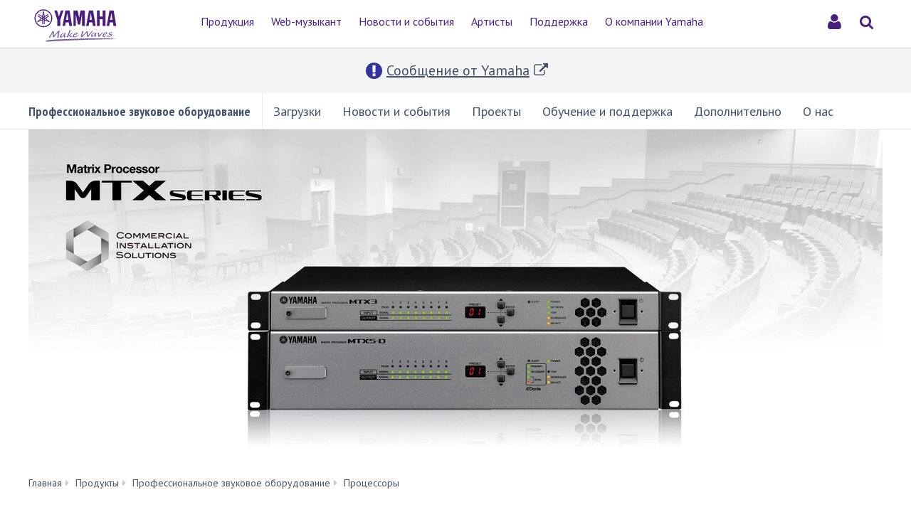

--- FILE ---
content_type: text/html;charset=UTF-8
request_url: https://ru.yamaha.com/ru/products/proaudio/processors/mtx/index.html
body_size: 14034
content:
<!DOCTYPE html><html lang="ru">
  <head prefix="og: http://ogp.me/ns# fb: http://ogp.me/ns/fb# website: http://ogp.me/ns/website#">
    <meta charset="utf-8">
    <meta name="viewport" content="width=device-width,initial-scale=1">
    <meta http-equiv="X-UA-Compatible" content="IE=edge">
    <meta http-equiv="Content-Type" content="text/html; charset=utf-8">
    <meta name="google-site-verification" content="uwCsgw5O1IqNFi-QnE6eij4985hLbm4-5ezDEIjEkD8">
    <!--==== << Begin Open Graph Protocol >> ==============-->
    <meta name="Description" content="Цифровые процессоры серии MTX обладают внушительным набором программируемых функций, специально разработанных для того, чтобы увеличить производительность и звуковые характеристики аудио систем в коммерческих областях.">
    <meta name="thumbnail" content="https://ru.yamaha.com/ru/files/lineup_processors_mtx_4efbd8a35ce967944f9eb5b5a83dc36d.jpg">
    <meta property="og:type" content="website">
    <meta property="og:url" content="https://ru.yamaha.com/ru/products/proaudio/processors/mtx/index.html">
    <meta property="og:locale" content="ru_RU">
    <meta property="og:title" content="Серия MTX - Описание - Yamaha - Россия">
    <meta property="og:description" content="Цифровые процессоры серии MTX обладают внушительным набором программируемых функций, специально разработанных для того, чтобы увеличить производительность и звуковые характеристики аудио систем в коммерческих областях.">
    <meta property="og:image" content="https://ru.yamaha.com/ru/files/lineup_processors_mtx_4efbd8a35ce967944f9eb5b5a83dc36d.jpg">
    <meta property="twitter:card" content="summary">
    <!--==== << End Open Graph Protocol >> ================-->

    <link rel="canonical" href="https://ru.yamaha.com/ru/products/proaudio/processors/mtx/index.html">
    

    <!--==== << Begin Insert Include Files (js/css) >> ==============-->
    <link rel="shortcut icon" href="/ru/common/images/favicon.ico" type="image/vnd.microsoft.icon" />
    <link rel="apple-touch-icon" href="/ru/common/images/web_clip_icon.png">
    <link rel="stylesheet" media="all" href="/ru/common/css/vendor.min.css?202211221300">
    <link rel="stylesheet" media="all" href="/ru/common/css/gcms.min.css?202211221300">
    <link rel="stylesheet" media="all" href="/ru/common/css/fonts.min.css?202211221300">

<link rel="stylesheet" href="/ru/files/css/font_739490.css">

    <script src="/ru/common/js/vendor.min.js?202312011742"></script>
    <script src="/ru/common/js/gcms.min.js?202312011742"></script>


    
    <!--==== << End Insert Include Files (js/css) >> ================-->
    <title>Серия MTX - Описание - Процессоры - Профессиональное звуковое оборудование - Продукты - Yamaha - Россия</title>



<meta name="yandex-verification" content="9d6e66eb4b85b0b4" />
<script type="text/javascript">
    (function ($) {
        const openLoadingPage = function () {
            $("#account").slideDown();
            $('nav').addClass('navigation');
            $('#page-header').addClass('account-open');
            $('#login-button').addClass('open');
            $('#login-button').blur();
        }

        const closeLoadingPage = function () {
            if (location.href.indexOf('/account/mailRegistration.html') !== -1) {
                location.href = '/';
                return;
            }
            $("#account").slideUp();
            $('nav').removeClass('navigation');
            $('#page-header').removeClass('account-open');
            $('#login-button').removeClass('open');
            $('#login-button').blur();
        }

        const toggleLoadingPage = function () {
            if ($('#login-button').hasClass('open')) {
                closeLoadingPage();
            } else {
                openLoadingPage();
            }
        }

        $(window).load(function(){
            $('div#account').on("mousedown", function() {
            	closeLoadingPage();
                return false;
            });

            $('#login-button').on("click", function() {
                toggleLoadingPage();
            });
        });

    })(jQuery);
    
 </script>    <script type="text/javascript">

    var DEBUG_MODE = true;

    var userLang = 'ru';
    var pathLang = 'ru';

    var msgLoginIconSignIn = 'Войдите';
    var msgLoginIconMyPage = 'Моя страница';

    var ruEmailImgUrl = '/'+pathLang+'/files/email_15780a1bd7bb0fbf8451d17597642e41.png?impolicy=resize&imwid=205&imhei=18';

    </script>

<link rel="stylesheet" href="/ru/files/css/jquery-ui.min_1413628.css">
<link rel="stylesheet" href="/ru/files/css/2018_Mypage_1257130.css">


<script src="/ru/files/js/sha256_1257131.js"></script>
<script src="/ru/files/js/crypto-core_1326412.js"></script>
<script src="/ru/files/js/crypto-enc-base64_1326413.js"></script>
<script src="/ru/files/js/crypto-sha256_1326414.js"></script>
<script src="/ru/files/js/crypto-hmac_1326415.js"></script>
<script src="/ru/files/js/jquery-ui.min_1413629.js"></script>
<script src="/ru/files/js/2018_MyPage_1257132.js"></script>
  
<script>(window.BOOMR_mq=window.BOOMR_mq||[]).push(["addVar",{"rua.upush":"false","rua.cpush":"true","rua.upre":"false","rua.cpre":"false","rua.uprl":"false","rua.cprl":"false","rua.cprf":"false","rua.trans":"SJ-0f4f2e4a-93ee-4341-a726-ec7140729152","rua.cook":"false","rua.ims":"false","rua.ufprl":"false","rua.cfprl":"false","rua.isuxp":"false","rua.texp":"norulematch","rua.ceh":"false","rua.ueh":"false","rua.ieh.st":"0"}]);</script>
                              <script>!function(a){var e="https://s.go-mpulse.net/boomerang/",t="addEventListener";if("False"=="True")a.BOOMR_config=a.BOOMR_config||{},a.BOOMR_config.PageParams=a.BOOMR_config.PageParams||{},a.BOOMR_config.PageParams.pci=!0,e="https://s2.go-mpulse.net/boomerang/";if(window.BOOMR_API_key="TNPMD-YEKQR-TMMA7-HDVWH-3Y5N8",function(){function n(e){a.BOOMR_onload=e&&e.timeStamp||(new Date).getTime()}if(!a.BOOMR||!a.BOOMR.version&&!a.BOOMR.snippetExecuted){a.BOOMR=a.BOOMR||{},a.BOOMR.snippetExecuted=!0;var i,_,o,r=document.createElement("iframe");if(a[t])a[t]("load",n,!1);else if(a.attachEvent)a.attachEvent("onload",n);r.src="javascript:void(0)",r.title="",r.role="presentation",(r.frameElement||r).style.cssText="width:0;height:0;border:0;display:none;",o=document.getElementsByTagName("script")[0],o.parentNode.insertBefore(r,o);try{_=r.contentWindow.document}catch(O){i=document.domain,r.src="javascript:var d=document.open();d.domain='"+i+"';void(0);",_=r.contentWindow.document}_.open()._l=function(){var a=this.createElement("script");if(i)this.domain=i;a.id="boomr-if-as",a.src=e+"TNPMD-YEKQR-TMMA7-HDVWH-3Y5N8",BOOMR_lstart=(new Date).getTime(),this.body.appendChild(a)},_.write("<bo"+'dy onload="document._l();">'),_.close()}}(),"".length>0)if(a&&"performance"in a&&a.performance&&"function"==typeof a.performance.setResourceTimingBufferSize)a.performance.setResourceTimingBufferSize();!function(){if(BOOMR=a.BOOMR||{},BOOMR.plugins=BOOMR.plugins||{},!BOOMR.plugins.AK){var e="true"=="true"?1:0,t="",n="aoitpuyxhzkmo2k2q7bq-f-c3e08d2ec-clientnsv4-s.akamaihd.net",i="false"=="true"?2:1,_={"ak.v":"39","ak.cp":"298360","ak.ai":parseInt("517038",10),"ak.ol":"0","ak.cr":9,"ak.ipv":4,"ak.proto":"h2","ak.rid":"d815da22","ak.r":47358,"ak.a2":e,"ak.m":"dsca","ak.n":"essl","ak.bpcip":"3.145.55.0","ak.cport":39030,"ak.gh":"23.208.24.239","ak.quicv":"","ak.tlsv":"tls1.3","ak.0rtt":"","ak.0rtt.ed":"","ak.csrc":"-","ak.acc":"","ak.t":"1767540675","ak.ak":"hOBiQwZUYzCg5VSAfCLimQ==DJn+ykOeDN+w8FTroXP1m0fqTXHFnbNBjVLSMGtP5yQjBSa7f9HgokdTR4hNmTatPxOD0dxSKScKgpJ3cisfij4sFiwWMix7206Oh41wcmyNNfke+tKBQws5adjkW3k+QwJfw5Rudl1OO6xe+XWoWcxtxBfEh0QsXztIBFM/HU5fK47INFdfTNI6zYib5PtWfnR+jz+2234K6Dw9/Wl/4XlhkVe/1inU3renkTNJucoTGqG1SgfvzKooaE1tBJ8vAFe8IXj2jpfbqDzoG1AnmFtMFx7CBsLKIGIve/Xp9nKHdlBpujXozjcUzXH8ikiM54QUtlBU09p9YVn8g7Db0Xye2Q24lMACEQqmmGRW3zyfjZHD+ckzWZYr9mWw+JIEPYMNl4jkzYwKrG1uqfAJ+bwTmzhzZG48DLd3gRmE6UI=","ak.pv":"49","ak.dpoabenc":"","ak.tf":i};if(""!==t)_["ak.ruds"]=t;var o={i:!1,av:function(e){var t="http.initiator";if(e&&(!e[t]||"spa_hard"===e[t]))_["ak.feo"]=void 0!==a.aFeoApplied?1:0,BOOMR.addVar(_)},rv:function(){var a=["ak.bpcip","ak.cport","ak.cr","ak.csrc","ak.gh","ak.ipv","ak.m","ak.n","ak.ol","ak.proto","ak.quicv","ak.tlsv","ak.0rtt","ak.0rtt.ed","ak.r","ak.acc","ak.t","ak.tf"];BOOMR.removeVar(a)}};BOOMR.plugins.AK={akVars:_,akDNSPreFetchDomain:n,init:function(){if(!o.i){var a=BOOMR.subscribe;a("before_beacon",o.av,null,null),a("onbeacon",o.rv,null,null),o.i=!0}return this},is_complete:function(){return!0}}}}()}(window);</script></head>
  <body>
 
    <script>
      dataLayer = [{
        'TcmId': '72-299842-64'
        ,'PageType': 'Detail First Tab'
        ,'Version' : '41'
      }];
 tcmObj = {
product: {id:"282263", name:"Серия MTX"}
}; 
    </script>
<!-- Google Tag Manager -->
<noscript><iframe src="//www.googletagmanager.com/ns.html?id=GTM-5HLMR3" height="0" width="0" style="display:none;visibility:hidden"></iframe></noscript><script>(function(w,d,s,l,i){w[l]=w[l]||[];w[l].push({'gtm.start':new Date().getTime(),event:'gtm.js'});var f=d.getElementsByTagName(s)[0],j=d.createElement(s),dl=l!='dataLayer'?'&l='+l:'';j.async=true;j.src='//www.googletagmanager.com/gtm.js?id='+i+dl;f.parentNode.insertBefore(j,f);})(window,document,'script','dataLayer','GTM-5HLMR3');</script>
<!-- Google Tag Manager For Local -->

    <header class="header-mobile" id="page-header">
      <div class="brand-logo"><a class="inline-block" href="/"><img src="/ru/common/images/yamaha_purple.svg" alt="YAMAHA"></a></div>
      <nav role="navigation">
        <div class="container-fluid"><button class="collapsed hidden-xs hidden-sm" type="button" data-toggle="collapse" data-target="#global-navigation" aria-controls="global-navigation" aria-expanded="false"><span class="fa fa-fw fa-bars" title="global navigation" aria-hidden="true"></span><span class="sr-only">global navigation</span></button><button class="collapsed visible-xs visible-sm" type="button" data-toggle="collapse" data-target=".navbar-collapse-mobile" aria-controls="global-navigation" aria-expanded="false"><span class="fa fa-fw fa-bars" title="global navigation" aria-hidden="true"></span><span class="sr-only">global navigation</span></button></div>
        <div class="menu-bar">
          <div class="container">
            <ul class="nav navbar-nav navbar-left">

  
  
              <li class="has-dropdown mega-dropdown menu-list"> <a class="dropdown-toggle link-hover" href="/products/" data-hover="portfolio"> Продукция</a>

                <ul class="dropdown-menu mega-dropdown-menu">
                  <li>
                    <div class="container">
                      <ul class="menu-inner">
                        <li class="dmenu">
                          <div class="dmenu_li">
                            <ul>
  
  
                              <li><a href="/ru/products/musical_instruments/pianos/index.html">Акустические фортепиано</a></li>
  

  
  
                              <li><a href="/ru/products/musical_instruments/keyboards/index.html">Клавишные инструменты</a></li>
  

  
  
                              <li><a href="/ru/products/musical_instruments/guitars_basses/index.html">Гитары, бас-гитары и усилители</a></li>
  

  
  
                              <li><a href="/ru/products/musical_instruments/drums/index.html">Барабаны</a></li>
  

  
  
                              <li><a href="/ru/products/musical_instruments/winds/index.html">Духовые инструменты</a></li>
  

  
  
                              <li><a href="/ru/products/musical_instruments/strings/index.html">Струнные инструменты</a></li>
  

  
  
                              <li><a href="/ru/products/musical_instruments/percussion/index.html">Оркестровая перкуссия</a></li>
  

  
  
                              <li><a href="/ru/products/musical_instruments/marching/index.html">Маршевые инструменты</a></li>
  

  
  
                              <li><a href="/ru/products/music_production/index.html">Синтезаторы и студийное оборудование</a></li>
  

  
  
                              <li><a href="/ru/products/musical_instruments/entertainment/index.html">Электронные инструменты для любителей</a></li>
  

  
  
                              <li><a href="/ru/products/audio_visual/index.html">Аудио, домашний кинотеатр</a></li>
  

  
  
                              <li><a href="/ru/products/proaudio/index.html">Профессиональное звуковое оборудование</a></li>
  

  
  
                              <li><a href="/ru/products/unified_communications/index.html">Конференц-связь</a></li>
  

  
  
                              <li><a href="/ru/products/apps/index.html">Приложения</a></li>
  
                            </ul>
                          </div>
                        </li>
                      </ul>
                    </div>
                  </li>
                </ul>
              </li>
  

  
              <li class="has-dropdown mega-dropdown menu-list"> <a class="dropdown-toggle link-hover" href="/web_musician/" data-hover="portfolio"> Web-музыкант</a></li>
  
  

  
              <li class="has-dropdown mega-dropdown menu-list"> <a class="dropdown-toggle link-hover" href="/news_events/" data-hover="portfolio"> Новости и события</a></li>
  
  

  
              <li class="has-dropdown mega-dropdown menu-list"> <a class="dropdown-toggle link-hover" href="/artists/" data-hover="portfolio"> Артисты</a></li>
  
  

  
              <li class="has-dropdown mega-dropdown menu-list"> <a class="dropdown-toggle link-hover" href="/support/" data-hover="portfolio"> Поддержка</a></li>
  
  

  
              <li class="has-dropdown mega-dropdown menu-list"> <a class="dropdown-toggle link-hover" href="/about_yamaha/" data-hover="portfolio"> О компании Yamaha</a></li>
  
  

            </ul>
          </div>
        </div>
        <div class="mobile-nav-dropdown navbar-collapse-mobile collapase mobile-item visible-xs visible-sm">
          <ul class="navbar-nav navbar-menu">
            <li class="navbar-menu-item"><span class="fa fa-fw fa-close" data-toggle="collapse" data-target=".navbar-collapse-mobile" aria-controls="global-navigation" aria-expanded="false"></span></li>

  
  
            <li class="navbar-menu-item"><a class="navbar-menu-link" href="#" role="button">Продукция<span class="fa fa-chevron-right visible-xs visible-sm pull-right"></span></a>
              <ul class="navbar-submenu" role="menu">
                <li class="navbar-back navbar-menu-item col-xs-12">
                  <p class="text-uppercase"><span class="fa fa-chevron-left pull-left navbar-back-button" role="button"></span><span class="fa fa-fw fa-close" role="button" data-toggle="collapse" data-target=".navbar-collapse-mobile" aria-controls="global-navigation" aria-expanded="false"></span></p>
                  <p class="nav-title">Продукция</p>
                </li>
  
    
    
                <li class="navbar-menu-item col-xs-12"><a href="/ru/products/musical_instruments/pianos/index.html" class="link text-capitalize">Акустические фортепиано</a></li>
    
  
  

  
    
    
                <li class="navbar-menu-item col-xs-12"><a href="/ru/products/musical_instruments/keyboards/index.html" class="link text-capitalize">Клавишные инструменты</a></li>
    
  
  

  
    
    
                <li class="navbar-menu-item col-xs-12"><a href="/ru/products/musical_instruments/guitars_basses/index.html" class="link text-capitalize">Гитары, бас-гитары и усилители</a></li>
    
  
  

  
    
    
                <li class="navbar-menu-item col-xs-12"><a href="/ru/products/musical_instruments/drums/index.html" class="link text-capitalize">Барабаны</a></li>
    
  
  

  
    
    
                <li class="navbar-menu-item col-xs-12"><a href="/ru/products/musical_instruments/winds/index.html" class="link text-capitalize">Духовые инструменты</a></li>
    
  
  

  
    
    
                <li class="navbar-menu-item col-xs-12"><a href="/ru/products/musical_instruments/strings/index.html" class="link text-capitalize">Струнные инструменты</a></li>
    
  
  

  
    
    
                <li class="navbar-menu-item col-xs-12"><a href="/ru/products/musical_instruments/percussion/index.html" class="link text-capitalize">Оркестровая перкуссия</a></li>
    
  
  

  
    
    
                <li class="navbar-menu-item col-xs-12"><a href="/ru/products/musical_instruments/marching/index.html" class="link text-capitalize">Маршевые инструменты</a></li>
    
  
  

  
    
    
                <li class="navbar-menu-item col-xs-12"><a href="/ru/products/music_production/index.html" class="link text-capitalize">Синтезаторы и студийное оборудование</a></li>
    
  
  

  
    
    
                <li class="navbar-menu-item col-xs-12"><a href="/ru/products/musical_instruments/entertainment/index.html" class="link text-capitalize">Электронные инструменты для любителей</a></li>
    
  
  

  
    
    
                <li class="navbar-menu-item col-xs-12"><a href="/ru/products/audio_visual/index.html" class="link text-capitalize">Аудио, домашний кинотеатр</a></li>
    
  
  

  
    
    
                <li class="navbar-menu-item col-xs-12"><a href="/ru/products/proaudio/index.html" class="link text-capitalize">Профессиональное звуковое оборудование</a></li>
    
  
  

  
    
    
                <li class="navbar-menu-item col-xs-12"><a href="/ru/products/unified_communications/index.html" class="link text-capitalize">Конференц-связь</a></li>
    
  
  

  
    
    
                <li class="navbar-menu-item col-xs-12"><a href="/ru/products/apps/index.html" class="link text-capitalize">Приложения</a></li>
    
  
  
              </ul>
            </li>
  

  
            <li class="navbar-menu-item col-xs-12"><a class="link text-capitalize" href="/web_musician/">Web-музыкант </a></li>
  
  

  
            <li class="navbar-menu-item col-xs-12"><a class="link text-capitalize" href="/news_events/">Новости и события </a></li>
  
  

  
            <li class="navbar-menu-item col-xs-12"><a class="link text-capitalize" href="/artists/">Артисты </a></li>
  
  

  
            <li class="navbar-menu-item col-xs-12"><a class="link text-capitalize" href="/support/">Поддержка </a></li>
  
  

  
            <li class="navbar-menu-item col-xs-12"><a class="link text-capitalize" href="/about_yamaha/">О компании Yamaha </a></li>
  
  

          </ul>
        </div>

        <div id="account" style="display: none;">
          <div class="account-lv1" id="signin">
            <div id="signin-spinner">
              <i class="fa fa-spinner fa-spin animated"></i>
            </div>
          </div>
        </div>

      </nav>
      <style>
p.price{display:none;}
</style>


<style>
.alert-message {
  color: #333399;
  text-decoration: underline;
  padding: 15px 0;
  font-size: 2rem;
  text-align: center;
  background: #F5F5F5;
}
.alert-message i {
  padding: 6px;
}
.alart-message i.fa-exclamation-circle {
  display: none;
}
</style>
<script>
$(document).ready(function(){
    var global_alert_bar = $('<div class="alert-message" />').append(
        $('<i class="fa fa-exclamation-circle fa-lg" />')
    ).append(
        $('<a />', {href: 'https://ru.yamaha.com/ru/news_events/2022/important_notice_from_yamaha.html'}).append('Сообщение от Yamaha').append(
           $('<i class="fa fa-fw fa-external-link" />')
        )
    )
    $("#page-header").after(global_alert_bar);
});
</script>
      <form class="container-fluid" id="search-form" action="/ru/search/index.html" method="get" role="search">
        <div class="collapse" id="search-input"><input class="form-control" id="site-search" type="text" name="search"><label class="sr-only" for="site-search">Поиск по сайту</label><button type="submit"><span class="fa fa-fw fa-search" title="send" aria-hidden="true"></span><span class="sr-only">send</span></button></div><button class="collapsed" type="button" data-toggle="collapse" data-target="#search-input" aria-controls="search-input" aria-expanded="false"><span class="fa fa-fw fa-search" title="search" aria-hidden="true"></span><span class="sr-only">Поиск</span></button>
      </form>

      <div class="container-fluid" id="ext-contents">
        <button id="login-button" type="button">
          <img class="profile-photo" src="" style="display: none;">
          <span class="user fa fa-user" title="login" aria-hidden="true">
            <span class="initial" style="display: none;">**</span>
          </span>
          <span class="sr-only">login</span>
        </button>
      </div>

    </header>
    <main>



<!-- Start CT-->

      <nav class="navbar-product-tab navbar-static-top visible-xs">
        <div class="navbar-product-tab-slider swiper-container">
          <ul class="swiper-wrapper masked">
<li class="swiper-slide active">
  <a href="index.html#product-tabs">Описание</a>
</li>
<li class="swiper-slide">
  <a href="network.html#product-tabs">Сетевые решения</a>
</li>
<li class="swiper-slide">
  <a href="control.html#product-tabs">Управление</a>
</li>
<li class="swiper-slide">
  <a href="technology.html#product-tabs">Технологии</a>
</li>
<li class="swiper-slide">
  <a href="specs.html#product-tabs">Характеристики</a>
</li>
<li class="swiper-slide">
  <a href="lineup.html#product-tabs">Модельный ряд</a>
</li>
<li class="swiper-slide">
  <a href="downloads.html#product-tabs">Загрузки</a>
</li>
<li class="swiper-slide">
  <a href="faq.html#product-tabs">FAQ</a>
</li>
<li class="swiper-slide">
  <a href="training.html#product-tabs">Самостоятельное обучение</a>
</li>

          </ul>
        </div>
      </nav>
<!-- End CT-->
<!-- Start CT -->
      <nav class="navbar navbar-category navbar-static-top hidden-xs" data-id="45196">
        <div class="container-fluid">
          <div class="navbar-header">
<a href="/ru/products/proaudio/index.html"  class="webfont navbar-brand">Профессиональное звуковое оборудование</a>            <button class="navbar-toggle collapsed" type="button" data-toggle="collapse" data-target="#category-menu" aria-expanded="false">
              <span class="sr-only">Toggle navigation</span>
              <span class="fa fa-fw fa-plus-square" aria-hidden="true"></span>
              <span class="fa fa-fw fa-minus-square" aria-hidden="true"></span>
            </button>
          </div>
          <div class="collapse navbar-collapse" id="category-menu">
            <ul class="nav navbar-nav">

  
              <li><a href="/ru/products/contents/proaudio/downloads/index.html">Загрузки</a></li>
  

  
              <li><a href="/products/contents/proaudio/news_events/?n=proaudio">Новости и события</a></li>
  

  
              <li><a href="/products/contents/proaudio/case_studies/?n=proaudio&a=case_studies">Проекты</a></li>
  

  
              <li><a href="/products/contents/proaudio/training_support/index.html">Обучение и поддержка</a></li>
  

  
              <li><a href="/products/contents/proaudio/index.html">Дополнительно</a></li>
  

  
              <li><a href="/products/contents/proaudio/about/index.html">О нас</a></li>
  

            </ul>
          </div>
        </div>
      </nav>
<!-- End CT -->

      <!--============================== BEGIN: HEADER IMAGE ==============================-->





<!-- Start CT -->
<style>
#d282263 .resize-wrapper {
  position: relative;
  width: 100%;
}
#d282263 .resize-wrapper:before {
  content: "";
  display: block;
}
#d282263 .resize-content {
  position: absolute;
  top: 0;
  left: 0;
  bottom: 0;
  right: 0;
}
#d282263 .resize-content > div {
  position: relative;
  width: 100%;
  height: 100%;
  text-align:center;
}
#d282263 .inner-image {
  position: absolute;
  top: 0;
  bottom: 0;
  right: 0;
  left: 0;
  margin: auto; 
}
    
#d282263 .resize-wrapper-main_image0:before{
  padding-top: 40.0000%;
}

</style>
    <div class="basic-information" data-id="282263" id="d282263">

      <div class="container-fluid full-width-xs">
        <div class="carousel slide" id="carousel-282263" data-ride="carousel">
          <div class="carousel-inner">

            <div class="item active">
              
              
              <div class="resize-wrapper resize-wrapper-main_image0">
                <div class="resize-content">
                  <div>
                    <img class="inner-image" src="/ru/files/Series_header_mtx_084c2c1b843c0d3f8ad84a8786afb74a.jpg?impolicy=resize&amp;imwid=1200&amp;imhei=480" alt="" style="height: 100%;" />
                  </div>
                </div>
              </div>
              
            </div>

          </div>


        </div>
      </div>

<!-- Start Breadcrumb -->
      <div class="container-fluid">
        <ol class="breadcrumb" vocab="http://schema.org/" typeof="BreadcrumbList"><li property="itemListElement" typeof="ListItem"><a href="/ru/index.html" property="item" typeof="WebPage"><span property="name">Главная</span></a></li><li property="itemListElement" typeof="ListItem"><a href="/ru/products/index.html" property="item" typeof="WebPage"><span property="name">Продукты</span></a></li><li property="itemListElement" typeof="ListItem"><a href="/ru/products/proaudio/index.html" property="item" typeof="WebPage"><span property="name">Профессиональное звуковое оборудование</span></a></li><li property="itemListElement" typeof="ListItem"><a href="/ru/products/proaudio/processors/index.html" property="item" typeof="WebPage"><span property="name">Процессоры</span></a></li><li property="itemListElement" typeof="ListItem" class="active sr-only"><span property="name">Серия MTX</span></li></ol>
      </div>
<!-- End Breadcrumb -->
      <div class="container-fluid celarfix">
        <div class="pull-left">
          <div class="sales-information" id="d282263">
            <h1>
              <span class="product-name">Серия MTX</span>



            </h1>
          </div>
        </div>

      </div>
    </div>
<!-- End CT-->

<!-- Start CT-->

    <div id="wrap-product-tabs">
      <div id="product-tabs">
        <div class="container-fluid hidden-xs">
          <ul class="nav nav-pills" role="navigation">
            <li class="go-to-parent">
              <a href="../">
                <span class="fa fa-fw fa-chevron-left" aria-hidden="true"></span>
              </a>
            </li>
<li class="active">
  <a href="index.html#product-tabs">Описание</a>
</li>
<li>
  <a href="network.html#product-tabs">Сетевые решения</a>
</li>
<li>
  <a href="control.html#product-tabs">Управление</a>
</li>
<li>
  <a href="technology.html#product-tabs">Технологии</a>
</li>
<li>
  <a href="specs.html#product-tabs">Характеристики</a>
</li>
<li>
  <a href="lineup.html#product-tabs">Модельный ряд</a>
</li>
<li>
  <a href="downloads.html#product-tabs">Загрузки</a>
</li>
<li>
  <a href="faq.html#product-tabs">FAQ</a>
</li>
<li>
  <a href="training.html#product-tabs">Самостоятельное обучение</a>
</li>

          </ul>
        </div>
      </div>
    </div>
<!-- End CT-->
      <!--============================== / END: HEADER IMAGE ==============================-->
      <!--============================== BEGIN: COMPONENT ==============================-->

<div class="overview" data-id="d246633">
   <div class="container-fluid">
    <h2 id="d246633">
      Сердце вашей звуковой системы
    </h2>
    <div class="clearfix">
      
      <div class="media-box media-image pull-right">
        <img class="img-responsive" src="/ru/files/processor_mtxv3_overview_ph01_cf16e351183c31b7a266c8122f3a5ce0.jpg?impolicy=resize&amp;imwid=400&amp;imhei=234" alt="">
      </div>
      <p>
        Предназначенные для многофункциональных коммерческих инсталляций, матричные процессоры серии MTX обладают гибкими функциями обработки сигнала, необходимыми для многих коммерческих сфер и областей, например помещений розничной торговли, ресторанов, баров и банкетных залов. Отвечая за основные процессы обработки данных в центре звуковой системы, процессоры MTX также позволят вам сконфигурировать, запрограммировать и управлять всей звуковой системой благодаря интуитивно понятному интерфейсу и программному обеспечению MTX Editor, поставляемому в комплекте. Серия MTX состоит из двух моделей, различающихся параметрами DSP и возможностями расширения, что позволяет процессорам отвечать требованиям широкого диапазона коммерческих сфер и областей.
      </p>
    </div>
  </div>
</div>

<div class="gc h3-image-bottom" id="d852575">
  <div class="container-fluid">
    
      <h3 class="heading">Множество функций в одном устройстве</h3>
    
    
      
      
      
      <div class="media-box media-image bottom">
        
        <img class="img-responsive images" src="/ru/files/processor_mtxv3_overview_ph02_f1c089fb9bc008558d110b2050b1ce19.jpg?impolicy=resize&amp;imwid=1200&amp;imhei=446" width="1200" height="446" style="box-sizing: content-box;" alt="Множество функций в одном устройстве" />
      </div>
    
    <ul class="links list-unstyled">
    </ul>
  </div>
  <style>
  </style>
</div>
<div class="gc h3-image-bottom" id="d1026819">
  <div class="container-fluid">
    
      <h3 class="heading">Интуитивный графический интерфейс для проектирования звуковых систем</h3>
    
    
      <p class="description">С устройствами серии MTX/MRX можно использовать два приложения для проектирования аудиосистем.</p>
      
      
    
    <ul class="links list-unstyled">
    </ul>
  </div>
  <style>
  </style>
</div>
<div class="custom-image-left" id="d1628173">
  <div class="container-fluid">
    <h3 class="visible-xs">ProVisionaire Design</h3>
    <div class="clearfix">
      <div class="media-box media-image pull-left">
        
        <img class="img-responsive" src="/ru/files/ProVisionaire-Design_7daf31e335ea46b97356c21d56622c58.jpg?impolicy=resize&amp;imwid=400&amp;imhei=400" width="400" height="400" style="box-sizing: content-box; " alt="Yamaha ProVisionaire Design" />
      </div>
      <div class="text-box">
        <h3 class="hidden-xs">ProVisionaire Design</h3>
        
        <p>ProVisionaire Design — это многофункциональное приложение для Windows, с помощью интуитивного интерфейса которого можно проектировать аудиосистемы, состоящие из совместимых продуктов Yamaha. Оно идеально подходит для проектирования систем, в которых используются продукты Yamaha, в том числе устройства серий MTX/MRX и XMV, интерфейсы Rio/Tio, а также решения ADECIA. ProVisionaire Design также можно использовать вместе с приложением ProVisionaire Control для компьютеров, чтобы управлять всеми аспектами любого проекта — от разработки и настройки системы до повседневной эксплуатации и управления.</p>
        <ul class="list-unstyled">
          <li>
            ProVisionaire Design
            <span class="fa fa-fw fa-angle-right" aria-hidden="true"></span>          </li>
        </ul>
      </div>
    </div>
  </div>
</div>

<div class="custom-image-left" id="d1628174">
  <div class="container-fluid">
    <h3 class="visible-xs">MTX-MRX Editor</h3>
    <div class="clearfix">
      <div class="media-box media-image pull-left">
        
        <img class="img-responsive" src="/ru/files/mtx_mrx_editor_index_b857fe6fa166e8c529ad076318c16b7a.jpg?impolicy=resize&amp;imwid=400&amp;imhei=400" width="400" height="400" style="box-sizing: content-box; " alt="" />
      </div>
      <div class="text-box">
        <h3 class="hidden-xs">MTX-MRX Editor</h3>
        
        <p>MTX-MRX Editor — это приложение, которое можно использовать для создания звуковых систем с устройствами серий MTX/MRX и XMV. С его помощью можно управлять звуковыми системами в соответствии с конкретным применением в различных зонах, а также воспроизведить музыку и голос с учетом особенностей каждой зоны. В дополнение ко всему, поддерживается автоматическое воспроизведение музыки и объявлений по таймеру.</p>
        <ul class="list-unstyled">
          <li>
            <a href="/ru/products/proaudio/software/mtx_editor/index.html">MTX-MRX Editor
            <span class="fa fa-fw fa-angle-right" aria-hidden="true"></span></a>          </li>
        </ul>
      </div>
    </div>
  </div>
</div>

<div class="gc h3-image-left" id="d1026820">
  <div class="container-fluid">
    
      <h3 class="heading">Yamaha предоставляет широкий ассортимент возможностей дистанционного управления</h3>
    
    
      <div class="clearfix">
        
        
        <div class="media-box media-image pull-left">
          
          <img class="img-responsive images" src="/ru/files/overview_processors_mrx7d_remote_control_options_922be9816ba848712d76384ca7975310.jpg?impolicy=resize&amp;imwid=1200&amp;imhei=261" width="1200" height="261" style="box-sizing: content-box;" alt="Yamaha предоставляет широкий ассортимент возможностей дистанционного управления" />
        </div>
        <p class="description">С точки зрения клиента простота управления аудиосистемой играет ключевую роль, какой бы сложной и технологичной ни была эта система. Yamaha предоставляет широкий ассортимент возможностей дистанционного управления. Среди прочего, для управления можно использовать настенные цифровые панели управления, а также их програмные эквиваленты, которые работают на телефоне или планшете с ОС Android или iOS. Также предлагается более технологичный программируемый настенный контроллер MCP1, пейджинговая станция оповещения PGM1 и полностью настраиваемые приложения ProVisionare Touch и ProVisionaire Control для планшетов с iOS и устройств с ОС Windows соответственно.</p>
      </div>
    
    <ul class="links list-unstyled">
    </ul>
  </div>
  <style>
  </style>
</div>
<div class="gc h3-image-left" id="d853601">
  <div class="container-fluid">
    
      <h3 class="heading">Описание серии MTX MRX</h3>
    
    
      <div class="clearfix">
        
        
        
      </div>
    
    <ul class="links list-unstyled">
    </ul>
  </div>
  <style>
  </style>
</div>
<div class="container-fluid" data-id="d98445-1">
  <div class="row grid">
<div class="col-xs-12 col-sm-4 movie-3-in-a-row" data-id="1028234">
  <div class="embed-responsive embed-responsive-16by9">
    <iframe src="https://www.youtube-nocookie.com/embed/KlVU47EDBg0?" allowfullscreen="allowfullscreen" class="embed-responsive-item"></iframe>
    
  </div>
  
  
</div>

<div class="col-xs-12 col-sm-4 movie-3-in-a-row" data-id="1028235">
  <div class="embed-responsive embed-responsive-16by9">
    <iframe src="https://www.youtube-nocookie.com/embed/yHW3-LzDJo4?" allowfullscreen="allowfullscreen" class="embed-responsive-item"></iframe>
    
  </div>
  
  
</div>

  </div>
</div>

      <!--============================== / END: COMPONENT ==============================-->
      
<!-- Start CT -->
<style>
#d45196 .resize-wrapper {
  position: relative;
  width: 100%;
}
#d45196 .resize-wrapper:before {
  content: "";
  display: block;
}
#d45196 .resize-content {
  position: absolute;
  top: 0;
  left: 0;
  bottom: 0;
  right: 0;
}
#d45196 .resize-content > div {
  position: relative;
  width: 100%;
  height: 100%;
  text-align: center;
}
#d45196 .inner-image {
  position: absolute;
  top: 0;
  bottom: 0;
  right: 0;
  left: 0;
  margin: auto;
}

  
#d45196 .resize-wrapper-category0:before {
  padding-top: 100.0000%;
}
  

  
#d45196 .resize-wrapper-category1:before {
  padding-top: 100.0000%;
}
  

  
#d45196 .resize-wrapper-category2:before {
  padding-top: 100.0000%;
}
  

  
#d45196 .resize-wrapper-category3:before {
  padding-top: 100.0000%;
}
  

  
#d45196 .resize-wrapper-category4:before {
  padding-top: 100.0000%;
}
  

  
#d45196 .resize-wrapper-category5:before {
  padding-top: 100.0000%;
}
  

</style>
      <div class="category-menu-mobile visible-xs" id="d45196">
        <div class="container-fluid">
          <div class="row">

  
    
            <div class="col-xs-4 category-item">
              <div class="category-item-withimage"><a href="/ru/products/contents/proaudio/downloads/index.html"><div class="resize-wrapper resize-wrapper-category0 img-responsive">
                <div class="resize-content">
                  <div>
                    <img class="inner-image" src="/ru/files/symbol_download_fc293555a6993527827bdd154fc90e13.png?impolicy=resize&amp;imwid=400&amp;imhei=400" alt="" style="height: 100%;" />
                  </div>
                </div>
              </div>
                  <div class="category-item-title">
                    <p>Загрузки</p></span>
                  </div></a></div>
            </div>
    
  

  
    
            <div class="col-xs-4 category-item">
              <div class="category-item-withimage"><a href="/products/contents/proaudio/news_events/?n=proaudio"><div class="resize-wrapper resize-wrapper-category1 img-responsive">
                <div class="resize-content">
                  <div>
                    <img class="inner-image" src="/ru/files/symbol_news_97af738e0b884ea0692a910cca1d948d.png?impolicy=resize&amp;imwid=400&amp;imhei=400" alt="" style="height: 100%;" />
                  </div>
                </div>
              </div>
                  <div class="category-item-title">
                    <p>Новости и события</p></span>
                  </div>
                </a></div>
            </div>
    
  

  
    
            <div class="col-xs-4 category-item">
              <div class="category-item-withimage"><a href="/products/contents/proaudio/case_studies/?n=proaudio&a=case_studies"><div class="resize-wrapper resize-wrapper-category2 img-responsive">
                <div class="resize-content">
                  <div>
                    <img class="inner-image" src="/ru/files/symbol_cases_cea623493a44701218b0819f757cc648.png?impolicy=resize&amp;imwid=400&amp;imhei=400" alt="" style="height: 100%;" />
                  </div>
                </div>
              </div>
                  <div class="category-item-title">
                    <p>Проекты</p></span>
                  </div>
                </a></div>
            </div>
    
  

  
    
            <div class="col-xs-4 category-item">
              <div class="category-item-withimage"><a href="/products/contents/proaudio/training_support/index.html"><div class="resize-wrapper resize-wrapper-category3 img-responsive">
                <div class="resize-content">
                  <div>
                    <img class="inner-image" src="/ru/files/symbol_training_c9d1ebaccbcd2a7d0b1a3c0f6d34c8b1.png?impolicy=resize&amp;imwid=400&amp;imhei=400" alt="" style="height: 100%;" />
                  </div>
                </div>
              </div>
                  <div class="category-item-title">
                    <p>Обучение и поддержка</p></span>
                  </div>
                </a></div>
            </div>
    
  

  
    
            <div class="col-xs-4 category-item">
              <div class="category-item-withimage"><a href="/products/contents/proaudio/index.html"><div class="resize-wrapper resize-wrapper-category4 img-responsive">
                <div class="resize-content">
                  <div>
                    <img class="inner-image" src="/ru/files/symbol_special_e9fbcb3b69478cb2c5059638e77217e8.png?impolicy=resize&amp;imwid=400&amp;imhei=400" alt="" style="height: 100%;" />
                  </div>
                </div>
              </div>
                  <div class="category-item-title">
                    <p>Дополнительно</p></span>
                  </div>
                </a></div>
            </div>
    
  

  
    
            <div class="col-xs-4 category-item">
              <div class="category-item-withimage"><a href="/products/contents/proaudio/about/index.html"><div class="resize-wrapper resize-wrapper-category5 img-responsive">
                <div class="resize-content">
                  <div>
                    <img class="inner-image" src="/ru/files/symbol_about_b643b76a4de85647ba87e2697aa0c2c7.png?impolicy=resize&amp;imwid=400&amp;imhei=400" alt="" style="height: 100%;" />
                  </div>
                </div>
              </div>
                  <div class="category-item-title">
                    <p>О нас</p></span>
                  </div>
                </a></div>
            </div>
    
  

          </div>
        </div>
      </div>
<!-- End CT -->

      <div class="container-fluid">
        <ol class="breadcrumb" vocab="http://schema.org/" typeof="BreadcrumbList"><li property="itemListElement" typeof="ListItem"><a href="/ru/index.html" property="item" typeof="WebPage"><span property="name">Главная</span></a></li><li property="itemListElement" typeof="ListItem"><a href="/ru/products/index.html" property="item" typeof="WebPage"><span property="name">Продукты</span></a></li><li property="itemListElement" typeof="ListItem"><a href="/ru/products/proaudio/index.html" property="item" typeof="WebPage"><span property="name">Профессиональное звуковое оборудование</span></a></li><li property="itemListElement" typeof="ListItem"><a href="/ru/products/proaudio/processors/index.html" property="item" typeof="WebPage"><span property="name">Процессоры</span></a></li><li property="itemListElement" typeof="ListItem" class="active sr-only"><span property="name">Серия MTX</span></li></ol>
      </div>
    </main>
     
    <div id="wrap-to-page-top">
      <div class="compare">
        <a class="btn btn-lg btn-inverse btn-rounded btn-square" href="#" data-tooltip="tooltip" data-placement="top" title="Сравнить" data-toggle="modal" data-target="#compare-specs-modal">
          <i class="fa fa-fw fa-exchange" aria-hidden="true"></i>
        </a>
        <span class="badge-comparator"></span>
      </div>
      <div class="to-page-top">
        <a class="btn btn-lg btn-inverse btn-rounded btn-square" href="#top" data-toggle="tooltip" data-placement="top" title="В начало">
          <i class="fa fa-fw fa-chevron-up" aria-hidden="true"></i>
        </a>
      </div>
    </div>
    <div class="modal fade" id="enlarge-image-modal" tabindex="-1" role="dialog">
      <div class="modal-dialog modal-fluid" role="document">
        <div class="modal-content">
          <div class="modal-body">
            <div class="clearfix">
              <button class="close" type="button" data-dismiss="modal" aria-label="Закрыть">
                <span aria-hidden="true">&times;</span>
              </button>
            </div>
            <div class="modal-image-box">
              <div class="spinner text-center">
                <span class="fa fa-fw fa-pulse fa-3x fa-spinner"></span>
              </div>
              <div class="panzoom-control">
                <ul class="list-unstyled">
                  <li>
                    <a class="btn btn-lg btn-primary panzoom-zoom-plus">
                      <span class="fa fa-fw fa-search-plus"></span>
                    </a>
                  </li>
                  <li>
                    <a class="btn btn-lg btn-primary panzoom-zoom-minus">
                      <span class="fa fa-fw fa-search-minus"></span>
                    </a>
                  </li>
                </ul>
              </div>
            </div>
          </div>
        </div>
      </div>
    </div>



<!-- Start CT -->
<style>
#d45130 .resize-wrapper {
  position: relative;
  width: 100%;
}
#d45130 .resize-wrapper:before {
  content: "";
  display: block;
}
#d45130 .resize-content {
  position: absolute;
  top: 0;
  left: 0;
  bottom: 0;
  right: 0;
}
#d45130 .resize-content > div {
  position: relative;
  width: 100%;
  height: 100%;
  text-align:center;
}
#d45130 .inner-image {
  position: absolute;
  top: 0;
  bottom: 0;
  right: 0;
  left: 0;
  margin: auto; 
}
    
#d45130 .resize-wrapper-banner0:before{
  padding-top: 39.8352%;
}
    
#d45130 .resize-wrapper-banner1:before{
  padding-top: 39.8352%;
}
    
#d45130 .resize-wrapper-banner2:before{
  padding-top: 39.8352%;
}
    
#d45130 .resize-wrapper-banner3:before{
  padding-top: 39.8352%;
}
    
#d45130 .resize-wrapper-banner4:before{
  padding-top: 39.8352%;
}
    
#d45130 .resize-wrapper-banner5:before{
  padding-top: 39.8352%;
}
    
#d45130 .resize-wrapper-banner6:before{
  padding-top: 39.8352%;
}
    
#d45130 .resize-wrapper-banner7:before{
  padding-top: 39.8352%;
}
    
#d45130 .resize-wrapper-banner8:before{
  padding-top: 39.8352%;
}

</style>

    <footer class="global-footer" role="contentinfo" id="d45130">

      <div class="footer-banners">
        <div class="container-fluid">
          <div class="row">
            <div class="col-xs-12 col-md-offset-1 col-md-10 col-lg-offset-2 col-lg-8">
              <div class="row">

                <div class="col-xs-6 col-sm-3">
                  <a href="https://rutube.ru/channel/35943024/" target="_blank">
                  
                  
                    <div class="resize-wrapper resize-wrapper-banner0">
                      <div class="resize-content">
                        <div>
                          <img class="inner-image" src="/ru/files/Logo_bd7f2404445e563c9039ec949696f163.jpg?impolicy=resize&amp;imwid=364&amp;imhei=145" alt="" style="width: 100%;">
                        </div>
                      </div>
                    </div>
                  
                  </a>
                </div>

                <div class="col-xs-6 col-sm-3">
                  <a href="https://zen.yandex.ru/yamahamusic" target="_blank">
                  
                  
                    <div class="resize-wrapper resize-wrapper-banner1">
                      <div class="resize-content">
                        <div>
                          <img class="inner-image" src="/ru/files/Yandex_Zen_horizontal_ab244a3ee05312403be6d82b4744db95.png?impolicy=resize&amp;imwid=364&amp;imhei=145" alt="" style="height: 100%;">
                        </div>
                      </div>
                    </div>
                  
                  </a>
                </div>

                <div class="col-xs-6 col-sm-3">
                  <a href="https://t.me/YamahaMusicRussia" target="_blank">
                  
                  
                    <div class="resize-wrapper resize-wrapper-banner2">
                      <div class="resize-content">
                        <div>
                          <img class="inner-image" src="/ru/files/Telegram_horizontal_90b1a750a93d2d0246ca23b90d024fc5.png?impolicy=resize&amp;imwid=364&amp;imhei=145" alt="" style="height: 100%;">
                        </div>
                      </div>
                    </div>
                  
                  </a>
                </div>

                <div class="col-xs-6 col-sm-3">
                  <a href="https://vk.com/yamahamusic" target="_blank">
                  
                  
                    <div class="resize-wrapper resize-wrapper-banner3">
                      <div class="resize-content">
                        <div>
                          <img class="inner-image" src="/ru/files/vkicon_364x145_2fb8424b9a3ed1823c320544e08c0fcf_2fb8424b9a3ed1823c320544e08c0fcf.gif?impolicy=resize&amp;imwid=364&amp;imhei=145" alt="" style="height: 100%;">
                        </div>
                      </div>
                    </div>
                  
                  </a>
                </div>

                <div class="col-xs-6 col-sm-3">
                  <a href="https://www.youtube.com/user/YamahaMusicRussia" target="_blank">
                  
                  
                    <div class="resize-wrapper resize-wrapper-banner4">
                      <div class="resize-content">
                        <div>
                          <img class="inner-image" src="/ru/files/youtube_d11ed3d3781fad67db8dd613dbe29ebe.jpg?impolicy=resize&amp;imwid=364&amp;imhei=145" alt="" style="height: 100%;">
                        </div>
                      </div>
                    </div>
                  
                  </a>
                </div>

                <div class="col-xs-6 col-sm-3">
                  <a href="https://ok.ru/group/58880270663739/" target="_blank">
                  
                  
                    <div class="resize-wrapper resize-wrapper-banner5">
                      <div class="resize-content">
                        <div>
                          <img class="inner-image" src="/ru/files/odnoklassniki_2e04f12b7ce14be46528058a2e4ca22c.png?impolicy=resize&amp;imwid=364&amp;imhei=145" alt="" style="width: 100%;">
                        </div>
                      </div>
                    </div>
                  
                  </a>
                </div>

                <div class="col-xs-6 col-sm-3">
                  <a href="https://www.steinberg.net/en/home.html" target="_blank">
                  
                  
                    <div class="resize-wrapper resize-wrapper-banner6">
                      <div class="resize-content">
                        <div>
                          <img class="inner-image" src="/ru/files/steinbergvniz_2_8c4473b00546ae038855e5f61360ee90.jpg?impolicy=resize&amp;imwid=364&amp;imhei=145" alt="" style="height: 100%;">
                        </div>
                      </div>
                    </div>
                  
                  </a>
                </div>

                <div class="col-xs-6 col-sm-3">
                  <a href="https://www.boesendorfer.com" target="_blank">
                  
                  
                    <div class="resize-wrapper resize-wrapper-banner7">
                      <div class="resize-content">
                        <div>
                          <img class="inner-image" src="/ru/files/bose2_e53907e9d049e84392d0b019edbe0597.jpg?impolicy=resize&amp;imwid=364&amp;imhei=145" alt="" style="height: 100%;">
                        </div>
                      </div>
                    </div>
                  
                  </a>
                </div>

                <div class="col-xs-6 col-sm-3">
                  <a href="https://www.yamaha-motor.ru/" target="_blank">
                  
                  
                    <div class="resize-wrapper resize-wrapper-banner8">
                      <div class="resize-content">
                        <div>
                          <img class="inner-image" src="/ru/files/footer-banner-motors_4478bebc35d157ba39202eb372a94270.jpg?impolicy=resize&amp;imwid=364&amp;imhei=145" alt="" style="height: 100%;">
                        </div>
                      </div>
                    </div>
                  
                  </a>
                </div>
  
              </div>
            </div>
          </div>
        </div>
      </div>

      <div class="footer-menu-container footer-menu">
        <div class="container-fluid">
          <div class="row">

            <div class="col-xs-12 col-sm-3">

              <div class="footer-navs">
<!-- Start CT -->
                <h6 class="nav-title">
                  <a href="/products/" class="collapsed" data-toggle="collapse" data-target="#d45101" aria-expanded="false">
                    Продукция
                    <div class="icon-right visible-xs">
                      <span class="fa fa-fw fa-plus-square" aria-hidden="true"></span>
                      <span class="fa fa-fw fa-minus-square" aria-hidden="true"></span>
                    </div>
                  </a>
                </h6>
                <ul class="list-unstyled nav-list collapse" id="d45101">

                  <li>
                    <a href="/products/musical_instruments/pianos/">
                      Акустические фортепиано
                      <div class="icon-right visible-xs">
                        <span class="fa fa-fw fa-angle-right" aria-hidden="true"></span>
                      </div>
                      </a>
                  </li>

                  <li>
                    <a href="/products/musical_instruments/keyboards/">
                      Клавишные инструменты
                      <div class="icon-right visible-xs">
                        <span class="fa fa-fw fa-angle-right" aria-hidden="true"></span>
                      </div>
                      </a>
                  </li>

                  <li>
                    <a href="/products/musical_instruments/guitars_basses/">
                      Гитары, бас-гитары и усилители
                      <div class="icon-right visible-xs">
                        <span class="fa fa-fw fa-angle-right" aria-hidden="true"></span>
                      </div>
                      </a>
                  </li>

                  <li>
                    <a href="/products/musical_instruments/drums/">
                      Барабаны
                      <div class="icon-right visible-xs">
                        <span class="fa fa-fw fa-angle-right" aria-hidden="true"></span>
                      </div>
                      </a>
                  </li>

                  <li>
                    <a href="/products/musical_instruments/winds/">
                      Медные и деревянные духовые инструменты
                      <div class="icon-right visible-xs">
                        <span class="fa fa-fw fa-angle-right" aria-hidden="true"></span>
                      </div>
                      </a>
                  </li>

                  <li>
                    <a href="/products/musical_instruments/strings/">
                      Струнные инструменты
                      <div class="icon-right visible-xs">
                        <span class="fa fa-fw fa-angle-right" aria-hidden="true"></span>
                      </div>
                      </a>
                  </li>

                  <li>
                    <a href="/products/musical_instruments/percussion/">
                      Оркестровая перкуссия
                      <div class="icon-right visible-xs">
                        <span class="fa fa-fw fa-angle-right" aria-hidden="true"></span>
                      </div>
                      </a>
                  </li>

                  <li>
                    <a href="/products/musical_instruments/marching/">
                      Маршевые инструменты
                      <div class="icon-right visible-xs">
                        <span class="fa fa-fw fa-angle-right" aria-hidden="true"></span>
                      </div>
                      </a>
                  </li>

                  <li>
                    <a href="/products/music_production/">
                      Синтезаторы и музыкальное звуковое оборудование
                      <div class="icon-right visible-xs">
                        <span class="fa fa-fw fa-angle-right" aria-hidden="true"></span>
                      </div>
                      </a>
                  </li>

                  <li>
                    <a href="/products/musical_instruments/entertainment/">
                      Электронные инструменты
                      <div class="icon-right visible-xs">
                        <span class="fa fa-fw fa-angle-right" aria-hidden="true"></span>
                      </div>
                      </a>
                  </li>

                  <li>
                    <a href="/products/audio_visual/">
                      Аудио, домашний кинотеатр
                      <div class="icon-right visible-xs">
                        <span class="fa fa-fw fa-angle-right" aria-hidden="true"></span>
                      </div>
                      </a>
                  </li>

                  <li>
                    <a href="/products/proaudio/">
                      Профессиональное звуковое оборудование
                      <div class="icon-right visible-xs">
                        <span class="fa fa-fw fa-angle-right" aria-hidden="true"></span>
                      </div>
                      </a>
                  </li>

                  <li>
                    <a href="/ru/products/unified_communications/index.html">
                      Конференц-связь
                      <div class="icon-right visible-xs">
                        <span class="fa fa-fw fa-angle-right" aria-hidden="true"></span>
                      </div>
                      </a>
                  </li>

                  <li>
                    <a href="/ru/products/music_production/apps/index.html">Приложения для мобильных устройств
                      <div class="icon-right visible-xs">
                        <span class="fa fa-fw fa-angle-right" aria-hidden="true"></span>
                      </div></a>                  </li>

                </ul>
<!-- End CT -->              </div>

            </div>

            <div class="col-xs-12 col-sm-3">

              <div class="footer-navs">
<!-- Start CT -->
                <h6 class="nav-title">
                  <a href="/web_musician/" class="collapsed" data-toggle="collapse" data-target="#d1236886" aria-expanded="false">
                    Web-музыкант
                    <div class="icon-right visible-xs">
                      <span class="fa fa-fw fa-plus-square" aria-hidden="true"></span>
                      <span class="fa fa-fw fa-minus-square" aria-hidden="true"></span>
                    </div>
                  </a>
                </h6>
                <ul class="list-unstyled nav-list collapse" id="d1236886">

                </ul>
<!-- End CT -->              </div>

              <div class="footer-navs">
<!-- Start CT -->
                <h6 class="nav-title">
                  <a href="/news_events/" class="collapsed" data-toggle="collapse" data-target="#d45107" aria-expanded="false">
                    Новости
                    <div class="icon-right visible-xs">
                      <span class="fa fa-fw fa-plus-square" aria-hidden="true"></span>
                      <span class="fa fa-fw fa-minus-square" aria-hidden="true"></span>
                    </div>
                  </a>
                </h6>
                <ul class="list-unstyled nav-list collapse" id="d45107">

                  <li>
                    <a href="/news_events/">
                      Новости и события
                      <div class="icon-right visible-xs">
                        <span class="fa fa-fw fa-angle-right" aria-hidden="true"></span>
                      </div>
                      </a>
                  </li>

                </ul>
<!-- End CT -->              </div>

              <div class="footer-navs">
<!-- Start CT -->
                <h6 class="nav-title">
                  <a href="/artists/" class="collapsed" data-toggle="collapse" data-target="#d395921" aria-expanded="false">
                    Артисты
                    <div class="icon-right visible-xs">
                      <span class="fa fa-fw fa-plus-square" aria-hidden="true"></span>
                      <span class="fa fa-fw fa-minus-square" aria-hidden="true"></span>
                    </div>
                  </a>
                </h6>
                <ul class="list-unstyled nav-list collapse" id="d395921">

                  <li>
                    <a href="/artists/">
                      Артисты Yamaha
                      <div class="icon-right visible-xs">
                        <span class="fa fa-fw fa-angle-right" aria-hidden="true"></span>
                      </div>
                      </a>
                  </li>

                </ul>
<!-- End CT -->              </div>

            </div>

            <div class="col-xs-12 col-sm-3">

              <div class="footer-navs">
<!-- Start CT -->
                <h6 class="nav-title">
                  <a href="/support/" class="collapsed" data-toggle="collapse" data-target="#d45102" aria-expanded="false">
                    Поддержка
                    <div class="icon-right visible-xs">
                      <span class="fa fa-fw fa-plus-square" aria-hidden="true"></span>
                      <span class="fa fa-fw fa-minus-square" aria-hidden="true"></span>
                    </div>
                  </a>
                </h6>
                <ul class="list-unstyled nav-list collapse" id="d45102">

                  <li>
                    <a href="/support/contacts/">
                      Контактная информация
                      <div class="icon-right visible-xs">
                        <span class="fa fa-fw fa-angle-right" aria-hidden="true"></span>
                      </div>
                      </a>
                  </li>

                  <li>
                    <a href="https://faq.yamaha.com/ru/s/" target="_blank">
                      Часто задаваемые вопросы
                      <div class="icon-right visible-xs">
                        <span class="fa fa-fw fa-angle-right" aria-hidden="true"></span>
                      </div>
                      </a>
                  </li>

                  <li>
                    <a href="/support/warranty/">
                      Гарантийное обслуживание
                      <div class="icon-right visible-xs">
                        <span class="fa fa-fw fa-angle-right" aria-hidden="true"></span>
                      </div>
                      </a>
                  </li>

                  <li>
                    <a href="/support/brochures/">
                      Каталоги и буклеты
                      <div class="icon-right visible-xs">
                        <span class="fa fa-fw fa-angle-right" aria-hidden="true"></span>
                      </div>
                      </a>
                  </li>

                  <li>
                    <a href="/support/manuals/">
                      Инструкции к продукции
                      <div class="icon-right visible-xs">
                        <span class="fa fa-fw fa-angle-right" aria-hidden="true"></span>
                      </div>
                      </a>
                  </li>

                  <li>
                    <a href="/support/updates/">
                      Программное обеспечение
                      <div class="icon-right visible-xs">
                        <span class="fa fa-fw fa-angle-right" aria-hidden="true"></span>
                      </div>
                      </a>
                  </li>

                  <li>
                    <a href="/support/docs_data/">
                      Другие материалы
                      <div class="icon-right visible-xs">
                        <span class="fa fa-fw fa-angle-right" aria-hidden="true"></span>
                      </div>
                      </a>
                  </li>

                </ul>
<!-- End CT -->              </div>

            </div>

            <div class="col-xs-12 col-sm-3">

              <div class="footer-navs">
<!-- Start CT -->
                <h6 class="nav-title">
                  <a href="/about_yamaha/" class="collapsed" data-toggle="collapse" data-target="#d45116" aria-expanded="false">
                    О компании Yamaha
                    <div class="icon-right visible-xs">
                      <span class="fa fa-fw fa-plus-square" aria-hidden="true"></span>
                      <span class="fa fa-fw fa-minus-square" aria-hidden="true"></span>
                    </div>
                  </a>
                </h6>
                <ul class="list-unstyled nav-list collapse" id="d45116">

                  <li>
                    <a href="/about_yamaha/corporate/">
                      Профиль компании Yamaha
                      <div class="icon-right visible-xs">
                        <span class="fa fa-fw fa-angle-right" aria-hidden="true"></span>
                      </div>
                      </a>
                  </li>

                  <li>
                    <a href="/about_yamaha/profile_video/">
                      О компании Yamaha (видео)
                      <div class="icon-right visible-xs">
                        <span class="fa fa-fw fa-angle-right" aria-hidden="true"></span>
                      </div>
                      </a>
                  </li>

                  <li>
                    <a href="/about_yamaha/brand_promise/index.html">
                      Обещание бренда
                      <div class="icon-right visible-xs">
                        <span class="fa fa-fw fa-angle-right" aria-hidden="true"></span>
                      </div>
                      </a>
                  </li>

                  <li>
                    <a href="/about_yamaha/recruitment/">
                      Карьера в Yamaha
                      <div class="icon-right visible-xs">
                        <span class="fa fa-fw fa-angle-right" aria-hidden="true"></span>
                      </div>
                      </a>
                  </li>

                  <li>
                    <a href="http://www.yamaha.com/about_yamaha/corporate/philosophy/" target="_blank">
                      Корпоративная философия
                      <div class="icon-right visible-xs">
                        <span class="fa fa-fw fa-angle-right" aria-hidden="true"></span>
                      </div>
                      </a>
                  </li>

                  <li>
                    <a href="http://www.yamaha.com/about_yamaha/corporate/history/" target="_blank">
                      История разработки продукции
                      <div class="icon-right visible-xs">
                        <span class="fa fa-fw fa-angle-right" aria-hidden="true"></span>
                      </div>
                      </a>
                  </li>

                  <li>
                    <a href="http://www.yamaha.com/about_yamaha/ir/" target="_blank">
                      Информация для инвесторов
                      <div class="icon-right visible-xs">
                        <span class="fa fa-fw fa-angle-right" aria-hidden="true"></span>
                      </div>
                      </a>
                  </li>

                  <li>
                    <a href="https://www.yamaha.com/en/csr/" target="_blank">
                      Социальная ответственность
                      <div class="icon-right visible-xs">
                        <span class="fa fa-fw fa-angle-right" aria-hidden="true"></span>
                      </div>
                      </a>
                  </li>

                </ul>
<!-- End CT -->              </div>

            </div>

          </div>
        </div>
      </div>
      <div class="selectors">
        <div class="container-fluid">
          <ul class="list-inline country-selector">
            <li>
              <a href="https://www.yamaha.com/2/locationselector/">Location Selector</a>
            </li>
            <li class="active">
              Россия
            </li>
          </ul>
          
        </div>
      </div>
      
      <div class="footnote">
        <div class="container-fluid">
          <ul class="list-inline pull-left">

  
            <li><a href="/support/contacts/">Обратная связь</a></li>

  
    
  
            <li><a href="/terms_of_use">Условия использования</a></li>

  
    
            <li class="br visible-xs"></li>
    
  
            <li><a href="/privacy_policy">Конфиденциальность</a></li>

  
    
  
            <li><a href="/ru/cookie_policy/">Политика файлов cookies</a></li>

  
    
            <li class="br visible-xs"></li>
    
  
            <li class="last"><a href="/support/socialmedia/">Мы в социальных сетях</a></li>

          </ul>
          <small class="pull-right">© Yamaha Corporation / Yamaha Music Russia. All rights reserved.</small>
        </div>
      </div>
    </footer>
<!-- End CT -->
 

    
  </body>
</html>

--- FILE ---
content_type: text/html; charset=utf-8
request_url: https://www.youtube-nocookie.com/embed/KlVU47EDBg0?
body_size: 47794
content:
<!DOCTYPE html><html lang="en" dir="ltr" data-cast-api-enabled="true"><head><meta name="viewport" content="width=device-width, initial-scale=1"><script nonce="HleUCWnMqssv7If8UyDx_w">if ('undefined' == typeof Symbol || 'undefined' == typeof Symbol.iterator) {delete Array.prototype.entries;}</script><style name="www-roboto" nonce="z43XF0JAaYpZrRQ0keFZ5g">@font-face{font-family:'Roboto';font-style:normal;font-weight:400;font-stretch:100%;src:url(//fonts.gstatic.com/s/roboto/v48/KFO7CnqEu92Fr1ME7kSn66aGLdTylUAMa3GUBHMdazTgWw.woff2)format('woff2');unicode-range:U+0460-052F,U+1C80-1C8A,U+20B4,U+2DE0-2DFF,U+A640-A69F,U+FE2E-FE2F;}@font-face{font-family:'Roboto';font-style:normal;font-weight:400;font-stretch:100%;src:url(//fonts.gstatic.com/s/roboto/v48/KFO7CnqEu92Fr1ME7kSn66aGLdTylUAMa3iUBHMdazTgWw.woff2)format('woff2');unicode-range:U+0301,U+0400-045F,U+0490-0491,U+04B0-04B1,U+2116;}@font-face{font-family:'Roboto';font-style:normal;font-weight:400;font-stretch:100%;src:url(//fonts.gstatic.com/s/roboto/v48/KFO7CnqEu92Fr1ME7kSn66aGLdTylUAMa3CUBHMdazTgWw.woff2)format('woff2');unicode-range:U+1F00-1FFF;}@font-face{font-family:'Roboto';font-style:normal;font-weight:400;font-stretch:100%;src:url(//fonts.gstatic.com/s/roboto/v48/KFO7CnqEu92Fr1ME7kSn66aGLdTylUAMa3-UBHMdazTgWw.woff2)format('woff2');unicode-range:U+0370-0377,U+037A-037F,U+0384-038A,U+038C,U+038E-03A1,U+03A3-03FF;}@font-face{font-family:'Roboto';font-style:normal;font-weight:400;font-stretch:100%;src:url(//fonts.gstatic.com/s/roboto/v48/KFO7CnqEu92Fr1ME7kSn66aGLdTylUAMawCUBHMdazTgWw.woff2)format('woff2');unicode-range:U+0302-0303,U+0305,U+0307-0308,U+0310,U+0312,U+0315,U+031A,U+0326-0327,U+032C,U+032F-0330,U+0332-0333,U+0338,U+033A,U+0346,U+034D,U+0391-03A1,U+03A3-03A9,U+03B1-03C9,U+03D1,U+03D5-03D6,U+03F0-03F1,U+03F4-03F5,U+2016-2017,U+2034-2038,U+203C,U+2040,U+2043,U+2047,U+2050,U+2057,U+205F,U+2070-2071,U+2074-208E,U+2090-209C,U+20D0-20DC,U+20E1,U+20E5-20EF,U+2100-2112,U+2114-2115,U+2117-2121,U+2123-214F,U+2190,U+2192,U+2194-21AE,U+21B0-21E5,U+21F1-21F2,U+21F4-2211,U+2213-2214,U+2216-22FF,U+2308-230B,U+2310,U+2319,U+231C-2321,U+2336-237A,U+237C,U+2395,U+239B-23B7,U+23D0,U+23DC-23E1,U+2474-2475,U+25AF,U+25B3,U+25B7,U+25BD,U+25C1,U+25CA,U+25CC,U+25FB,U+266D-266F,U+27C0-27FF,U+2900-2AFF,U+2B0E-2B11,U+2B30-2B4C,U+2BFE,U+3030,U+FF5B,U+FF5D,U+1D400-1D7FF,U+1EE00-1EEFF;}@font-face{font-family:'Roboto';font-style:normal;font-weight:400;font-stretch:100%;src:url(//fonts.gstatic.com/s/roboto/v48/KFO7CnqEu92Fr1ME7kSn66aGLdTylUAMaxKUBHMdazTgWw.woff2)format('woff2');unicode-range:U+0001-000C,U+000E-001F,U+007F-009F,U+20DD-20E0,U+20E2-20E4,U+2150-218F,U+2190,U+2192,U+2194-2199,U+21AF,U+21E6-21F0,U+21F3,U+2218-2219,U+2299,U+22C4-22C6,U+2300-243F,U+2440-244A,U+2460-24FF,U+25A0-27BF,U+2800-28FF,U+2921-2922,U+2981,U+29BF,U+29EB,U+2B00-2BFF,U+4DC0-4DFF,U+FFF9-FFFB,U+10140-1018E,U+10190-1019C,U+101A0,U+101D0-101FD,U+102E0-102FB,U+10E60-10E7E,U+1D2C0-1D2D3,U+1D2E0-1D37F,U+1F000-1F0FF,U+1F100-1F1AD,U+1F1E6-1F1FF,U+1F30D-1F30F,U+1F315,U+1F31C,U+1F31E,U+1F320-1F32C,U+1F336,U+1F378,U+1F37D,U+1F382,U+1F393-1F39F,U+1F3A7-1F3A8,U+1F3AC-1F3AF,U+1F3C2,U+1F3C4-1F3C6,U+1F3CA-1F3CE,U+1F3D4-1F3E0,U+1F3ED,U+1F3F1-1F3F3,U+1F3F5-1F3F7,U+1F408,U+1F415,U+1F41F,U+1F426,U+1F43F,U+1F441-1F442,U+1F444,U+1F446-1F449,U+1F44C-1F44E,U+1F453,U+1F46A,U+1F47D,U+1F4A3,U+1F4B0,U+1F4B3,U+1F4B9,U+1F4BB,U+1F4BF,U+1F4C8-1F4CB,U+1F4D6,U+1F4DA,U+1F4DF,U+1F4E3-1F4E6,U+1F4EA-1F4ED,U+1F4F7,U+1F4F9-1F4FB,U+1F4FD-1F4FE,U+1F503,U+1F507-1F50B,U+1F50D,U+1F512-1F513,U+1F53E-1F54A,U+1F54F-1F5FA,U+1F610,U+1F650-1F67F,U+1F687,U+1F68D,U+1F691,U+1F694,U+1F698,U+1F6AD,U+1F6B2,U+1F6B9-1F6BA,U+1F6BC,U+1F6C6-1F6CF,U+1F6D3-1F6D7,U+1F6E0-1F6EA,U+1F6F0-1F6F3,U+1F6F7-1F6FC,U+1F700-1F7FF,U+1F800-1F80B,U+1F810-1F847,U+1F850-1F859,U+1F860-1F887,U+1F890-1F8AD,U+1F8B0-1F8BB,U+1F8C0-1F8C1,U+1F900-1F90B,U+1F93B,U+1F946,U+1F984,U+1F996,U+1F9E9,U+1FA00-1FA6F,U+1FA70-1FA7C,U+1FA80-1FA89,U+1FA8F-1FAC6,U+1FACE-1FADC,U+1FADF-1FAE9,U+1FAF0-1FAF8,U+1FB00-1FBFF;}@font-face{font-family:'Roboto';font-style:normal;font-weight:400;font-stretch:100%;src:url(//fonts.gstatic.com/s/roboto/v48/KFO7CnqEu92Fr1ME7kSn66aGLdTylUAMa3OUBHMdazTgWw.woff2)format('woff2');unicode-range:U+0102-0103,U+0110-0111,U+0128-0129,U+0168-0169,U+01A0-01A1,U+01AF-01B0,U+0300-0301,U+0303-0304,U+0308-0309,U+0323,U+0329,U+1EA0-1EF9,U+20AB;}@font-face{font-family:'Roboto';font-style:normal;font-weight:400;font-stretch:100%;src:url(//fonts.gstatic.com/s/roboto/v48/KFO7CnqEu92Fr1ME7kSn66aGLdTylUAMa3KUBHMdazTgWw.woff2)format('woff2');unicode-range:U+0100-02BA,U+02BD-02C5,U+02C7-02CC,U+02CE-02D7,U+02DD-02FF,U+0304,U+0308,U+0329,U+1D00-1DBF,U+1E00-1E9F,U+1EF2-1EFF,U+2020,U+20A0-20AB,U+20AD-20C0,U+2113,U+2C60-2C7F,U+A720-A7FF;}@font-face{font-family:'Roboto';font-style:normal;font-weight:400;font-stretch:100%;src:url(//fonts.gstatic.com/s/roboto/v48/KFO7CnqEu92Fr1ME7kSn66aGLdTylUAMa3yUBHMdazQ.woff2)format('woff2');unicode-range:U+0000-00FF,U+0131,U+0152-0153,U+02BB-02BC,U+02C6,U+02DA,U+02DC,U+0304,U+0308,U+0329,U+2000-206F,U+20AC,U+2122,U+2191,U+2193,U+2212,U+2215,U+FEFF,U+FFFD;}@font-face{font-family:'Roboto';font-style:normal;font-weight:500;font-stretch:100%;src:url(//fonts.gstatic.com/s/roboto/v48/KFO7CnqEu92Fr1ME7kSn66aGLdTylUAMa3GUBHMdazTgWw.woff2)format('woff2');unicode-range:U+0460-052F,U+1C80-1C8A,U+20B4,U+2DE0-2DFF,U+A640-A69F,U+FE2E-FE2F;}@font-face{font-family:'Roboto';font-style:normal;font-weight:500;font-stretch:100%;src:url(//fonts.gstatic.com/s/roboto/v48/KFO7CnqEu92Fr1ME7kSn66aGLdTylUAMa3iUBHMdazTgWw.woff2)format('woff2');unicode-range:U+0301,U+0400-045F,U+0490-0491,U+04B0-04B1,U+2116;}@font-face{font-family:'Roboto';font-style:normal;font-weight:500;font-stretch:100%;src:url(//fonts.gstatic.com/s/roboto/v48/KFO7CnqEu92Fr1ME7kSn66aGLdTylUAMa3CUBHMdazTgWw.woff2)format('woff2');unicode-range:U+1F00-1FFF;}@font-face{font-family:'Roboto';font-style:normal;font-weight:500;font-stretch:100%;src:url(//fonts.gstatic.com/s/roboto/v48/KFO7CnqEu92Fr1ME7kSn66aGLdTylUAMa3-UBHMdazTgWw.woff2)format('woff2');unicode-range:U+0370-0377,U+037A-037F,U+0384-038A,U+038C,U+038E-03A1,U+03A3-03FF;}@font-face{font-family:'Roboto';font-style:normal;font-weight:500;font-stretch:100%;src:url(//fonts.gstatic.com/s/roboto/v48/KFO7CnqEu92Fr1ME7kSn66aGLdTylUAMawCUBHMdazTgWw.woff2)format('woff2');unicode-range:U+0302-0303,U+0305,U+0307-0308,U+0310,U+0312,U+0315,U+031A,U+0326-0327,U+032C,U+032F-0330,U+0332-0333,U+0338,U+033A,U+0346,U+034D,U+0391-03A1,U+03A3-03A9,U+03B1-03C9,U+03D1,U+03D5-03D6,U+03F0-03F1,U+03F4-03F5,U+2016-2017,U+2034-2038,U+203C,U+2040,U+2043,U+2047,U+2050,U+2057,U+205F,U+2070-2071,U+2074-208E,U+2090-209C,U+20D0-20DC,U+20E1,U+20E5-20EF,U+2100-2112,U+2114-2115,U+2117-2121,U+2123-214F,U+2190,U+2192,U+2194-21AE,U+21B0-21E5,U+21F1-21F2,U+21F4-2211,U+2213-2214,U+2216-22FF,U+2308-230B,U+2310,U+2319,U+231C-2321,U+2336-237A,U+237C,U+2395,U+239B-23B7,U+23D0,U+23DC-23E1,U+2474-2475,U+25AF,U+25B3,U+25B7,U+25BD,U+25C1,U+25CA,U+25CC,U+25FB,U+266D-266F,U+27C0-27FF,U+2900-2AFF,U+2B0E-2B11,U+2B30-2B4C,U+2BFE,U+3030,U+FF5B,U+FF5D,U+1D400-1D7FF,U+1EE00-1EEFF;}@font-face{font-family:'Roboto';font-style:normal;font-weight:500;font-stretch:100%;src:url(//fonts.gstatic.com/s/roboto/v48/KFO7CnqEu92Fr1ME7kSn66aGLdTylUAMaxKUBHMdazTgWw.woff2)format('woff2');unicode-range:U+0001-000C,U+000E-001F,U+007F-009F,U+20DD-20E0,U+20E2-20E4,U+2150-218F,U+2190,U+2192,U+2194-2199,U+21AF,U+21E6-21F0,U+21F3,U+2218-2219,U+2299,U+22C4-22C6,U+2300-243F,U+2440-244A,U+2460-24FF,U+25A0-27BF,U+2800-28FF,U+2921-2922,U+2981,U+29BF,U+29EB,U+2B00-2BFF,U+4DC0-4DFF,U+FFF9-FFFB,U+10140-1018E,U+10190-1019C,U+101A0,U+101D0-101FD,U+102E0-102FB,U+10E60-10E7E,U+1D2C0-1D2D3,U+1D2E0-1D37F,U+1F000-1F0FF,U+1F100-1F1AD,U+1F1E6-1F1FF,U+1F30D-1F30F,U+1F315,U+1F31C,U+1F31E,U+1F320-1F32C,U+1F336,U+1F378,U+1F37D,U+1F382,U+1F393-1F39F,U+1F3A7-1F3A8,U+1F3AC-1F3AF,U+1F3C2,U+1F3C4-1F3C6,U+1F3CA-1F3CE,U+1F3D4-1F3E0,U+1F3ED,U+1F3F1-1F3F3,U+1F3F5-1F3F7,U+1F408,U+1F415,U+1F41F,U+1F426,U+1F43F,U+1F441-1F442,U+1F444,U+1F446-1F449,U+1F44C-1F44E,U+1F453,U+1F46A,U+1F47D,U+1F4A3,U+1F4B0,U+1F4B3,U+1F4B9,U+1F4BB,U+1F4BF,U+1F4C8-1F4CB,U+1F4D6,U+1F4DA,U+1F4DF,U+1F4E3-1F4E6,U+1F4EA-1F4ED,U+1F4F7,U+1F4F9-1F4FB,U+1F4FD-1F4FE,U+1F503,U+1F507-1F50B,U+1F50D,U+1F512-1F513,U+1F53E-1F54A,U+1F54F-1F5FA,U+1F610,U+1F650-1F67F,U+1F687,U+1F68D,U+1F691,U+1F694,U+1F698,U+1F6AD,U+1F6B2,U+1F6B9-1F6BA,U+1F6BC,U+1F6C6-1F6CF,U+1F6D3-1F6D7,U+1F6E0-1F6EA,U+1F6F0-1F6F3,U+1F6F7-1F6FC,U+1F700-1F7FF,U+1F800-1F80B,U+1F810-1F847,U+1F850-1F859,U+1F860-1F887,U+1F890-1F8AD,U+1F8B0-1F8BB,U+1F8C0-1F8C1,U+1F900-1F90B,U+1F93B,U+1F946,U+1F984,U+1F996,U+1F9E9,U+1FA00-1FA6F,U+1FA70-1FA7C,U+1FA80-1FA89,U+1FA8F-1FAC6,U+1FACE-1FADC,U+1FADF-1FAE9,U+1FAF0-1FAF8,U+1FB00-1FBFF;}@font-face{font-family:'Roboto';font-style:normal;font-weight:500;font-stretch:100%;src:url(//fonts.gstatic.com/s/roboto/v48/KFO7CnqEu92Fr1ME7kSn66aGLdTylUAMa3OUBHMdazTgWw.woff2)format('woff2');unicode-range:U+0102-0103,U+0110-0111,U+0128-0129,U+0168-0169,U+01A0-01A1,U+01AF-01B0,U+0300-0301,U+0303-0304,U+0308-0309,U+0323,U+0329,U+1EA0-1EF9,U+20AB;}@font-face{font-family:'Roboto';font-style:normal;font-weight:500;font-stretch:100%;src:url(//fonts.gstatic.com/s/roboto/v48/KFO7CnqEu92Fr1ME7kSn66aGLdTylUAMa3KUBHMdazTgWw.woff2)format('woff2');unicode-range:U+0100-02BA,U+02BD-02C5,U+02C7-02CC,U+02CE-02D7,U+02DD-02FF,U+0304,U+0308,U+0329,U+1D00-1DBF,U+1E00-1E9F,U+1EF2-1EFF,U+2020,U+20A0-20AB,U+20AD-20C0,U+2113,U+2C60-2C7F,U+A720-A7FF;}@font-face{font-family:'Roboto';font-style:normal;font-weight:500;font-stretch:100%;src:url(//fonts.gstatic.com/s/roboto/v48/KFO7CnqEu92Fr1ME7kSn66aGLdTylUAMa3yUBHMdazQ.woff2)format('woff2');unicode-range:U+0000-00FF,U+0131,U+0152-0153,U+02BB-02BC,U+02C6,U+02DA,U+02DC,U+0304,U+0308,U+0329,U+2000-206F,U+20AC,U+2122,U+2191,U+2193,U+2212,U+2215,U+FEFF,U+FFFD;}</style><script name="www-roboto" nonce="HleUCWnMqssv7If8UyDx_w">if (document.fonts && document.fonts.load) {document.fonts.load("400 10pt Roboto", "E"); document.fonts.load("500 10pt Roboto", "E");}</script><link rel="stylesheet" href="/s/player/50cc0679/www-player.css" name="www-player" nonce="z43XF0JAaYpZrRQ0keFZ5g"><style nonce="z43XF0JAaYpZrRQ0keFZ5g">html {overflow: hidden;}body {font: 12px Roboto, Arial, sans-serif; background-color: #000; color: #fff; height: 100%; width: 100%; overflow: hidden; position: absolute; margin: 0; padding: 0;}#player {width: 100%; height: 100%;}h1 {text-align: center; color: #fff;}h3 {margin-top: 6px; margin-bottom: 3px;}.player-unavailable {position: absolute; top: 0; left: 0; right: 0; bottom: 0; padding: 25px; font-size: 13px; background: url(/img/meh7.png) 50% 65% no-repeat;}.player-unavailable .message {text-align: left; margin: 0 -5px 15px; padding: 0 5px 14px; border-bottom: 1px solid #888; font-size: 19px; font-weight: normal;}.player-unavailable a {color: #167ac6; text-decoration: none;}</style><script nonce="HleUCWnMqssv7If8UyDx_w">var ytcsi={gt:function(n){n=(n||"")+"data_";return ytcsi[n]||(ytcsi[n]={tick:{},info:{},gel:{preLoggedGelInfos:[]}})},now:window.performance&&window.performance.timing&&window.performance.now&&window.performance.timing.navigationStart?function(){return window.performance.timing.navigationStart+window.performance.now()}:function(){return(new Date).getTime()},tick:function(l,t,n){var ticks=ytcsi.gt(n).tick;var v=t||ytcsi.now();if(ticks[l]){ticks["_"+l]=ticks["_"+l]||[ticks[l]];ticks["_"+l].push(v)}ticks[l]=
v},info:function(k,v,n){ytcsi.gt(n).info[k]=v},infoGel:function(p,n){ytcsi.gt(n).gel.preLoggedGelInfos.push(p)},setStart:function(t,n){ytcsi.tick("_start",t,n)}};
(function(w,d){function isGecko(){if(!w.navigator)return false;try{if(w.navigator.userAgentData&&w.navigator.userAgentData.brands&&w.navigator.userAgentData.brands.length){var brands=w.navigator.userAgentData.brands;var i=0;for(;i<brands.length;i++)if(brands[i]&&brands[i].brand==="Firefox")return true;return false}}catch(e){setTimeout(function(){throw e;})}if(!w.navigator.userAgent)return false;var ua=w.navigator.userAgent;return ua.indexOf("Gecko")>0&&ua.toLowerCase().indexOf("webkit")<0&&ua.indexOf("Edge")<
0&&ua.indexOf("Trident")<0&&ua.indexOf("MSIE")<0}ytcsi.setStart(w.performance?w.performance.timing.responseStart:null);var isPrerender=(d.visibilityState||d.webkitVisibilityState)=="prerender";var vName=!d.visibilityState&&d.webkitVisibilityState?"webkitvisibilitychange":"visibilitychange";if(isPrerender){var startTick=function(){ytcsi.setStart();d.removeEventListener(vName,startTick)};d.addEventListener(vName,startTick,false)}if(d.addEventListener)d.addEventListener(vName,function(){ytcsi.tick("vc")},
false);if(isGecko()){var isHidden=(d.visibilityState||d.webkitVisibilityState)=="hidden";if(isHidden)ytcsi.tick("vc")}var slt=function(el,t){setTimeout(function(){var n=ytcsi.now();el.loadTime=n;if(el.slt)el.slt()},t)};w.__ytRIL=function(el){if(!el.getAttribute("data-thumb"))if(w.requestAnimationFrame)w.requestAnimationFrame(function(){slt(el,0)});else slt(el,16)}})(window,document);
</script><script nonce="HleUCWnMqssv7If8UyDx_w">var ytcfg={d:function(){return window.yt&&yt.config_||ytcfg.data_||(ytcfg.data_={})},get:function(k,o){return k in ytcfg.d()?ytcfg.d()[k]:o},set:function(){var a=arguments;if(a.length>1)ytcfg.d()[a[0]]=a[1];else{var k;for(k in a[0])ytcfg.d()[k]=a[0][k]}}};
ytcfg.set({"CLIENT_CANARY_STATE":"none","DEVICE":"cbr\u003dChrome\u0026cbrand\u003dapple\u0026cbrver\u003d131.0.0.0\u0026ceng\u003dWebKit\u0026cengver\u003d537.36\u0026cos\u003dMacintosh\u0026cosver\u003d10_15_7\u0026cplatform\u003dDESKTOP","EVENT_ID":"xYdaaZT1Lt7P-L4P3_nTqAo","EXPERIMENT_FLAGS":{"ab_det_apb_b":true,"ab_det_apm":true,"ab_det_el_h":true,"ab_det_em_inj":true,"ab_l_sig_st":true,"ab_l_sig_st_e":true,"ab_sa_ef":true,"action_companion_center_align_description":true,"allow_skip_networkless":true,"always_send_and_write":true,"att_web_record_metrics":true,"attmusi":true,"c3_enable_button_impression_logging":true,"c3_watch_page_component":true,"cancel_pending_navs":true,"clean_up_manual_attribution_header":true,"config_age_report_killswitch":true,"cow_optimize_idom_compat":true,"csi_config_handling_infra":true,"csi_on_gel":true,"delhi_mweb_colorful_sd":true,"delhi_mweb_colorful_sd_v2":true,"deprecate_csi_has_info":true,"deprecate_pair_servlet_enabled":true,"desktop_sparkles_light_cta_button":true,"disable_cached_masthead_data":true,"disable_child_node_auto_formatted_strings":true,"disable_enf_isd":true,"disable_log_to_visitor_layer":true,"disable_pacf_logging_for_memory_limited_tv":true,"embeds_enable_eid_enforcement_for_marketing_pages":true,"embeds_enable_eid_enforcement_for_youtube":true,"embeds_enable_eid_log_for_marketing_pages":true,"embeds_enable_info_panel_dismissal":true,"embeds_enable_pfp_always_unbranded":true,"embeds_web_nwl_disable_nocookie":true,"embeds_web_updated_shorts_definition_fix":true,"enable_active_view_display_ad_renderer_web_home":true,"enable_ad_disclosure_banner_a11y_fix":true,"enable_chips_shelf_view_model_fully_reactive":true,"enable_client_creator_goal_ticker_bar_revamp":true,"enable_client_only_wiz_direct_reactions":true,"enable_client_sli_logging":true,"enable_client_streamz_web":true,"enable_client_ve_spec":true,"enable_cloud_save_error_popup_after_retry":true,"enable_cookie_reissue_iframe":true,"enable_dai_sdf_h5_preroll":true,"enable_datasync_id_header_in_web_vss_pings":true,"enable_default_mono_cta_migration_web_client":true,"enable_dma_post_enforcement":true,"enable_docked_chat_messages":true,"enable_entity_store_from_dependency_injection":true,"enable_inline_muted_playback_on_web_search":true,"enable_inline_muted_playback_on_web_search_for_vdc":true,"enable_inline_muted_playback_on_web_search_for_vdcb":true,"enable_is_extended_monitoring":true,"enable_is_mini_app_page_active_bugfix":true,"enable_live_overlay_feed_in_live_chat":true,"enable_logging_first_user_action_after_game_ready":true,"enable_ltc_param_fetch_from_innertube":true,"enable_masthead_mweb_padding_fix":true,"enable_menu_renderer_button_in_mweb_hclr":true,"enable_mini_app_command_handler_mweb_fix":true,"enable_mini_app_iframe_loaded_logging":true,"enable_mini_guide_downloads_item":true,"enable_mixed_direction_formatted_strings":true,"enable_mweb_livestream_ui_update":true,"enable_mweb_new_caption_language_picker":true,"enable_names_handles_account_switcher":true,"enable_network_request_logging_on_game_events":true,"enable_new_paid_product_placement":true,"enable_obtaining_ppn_query_param":true,"enable_open_in_new_tab_icon_for_short_dr_for_desktop_search":true,"enable_open_yt_content":true,"enable_origin_query_parameter_bugfix":true,"enable_pause_ads_on_ytv_html5":true,"enable_payments_purchase_manager":true,"enable_pdp_icon_prefetch":true,"enable_pl_r_si_fa":true,"enable_place_pivot_url":true,"enable_playable_a11y_label_with_badge_text":true,"enable_pv_screen_modern_text":true,"enable_removing_navbar_title_on_hashtag_page_mweb":true,"enable_resetting_scroll_position_on_flow_change":true,"enable_rta_manager":true,"enable_sdf_companion_h5":true,"enable_sdf_dai_h5_midroll":true,"enable_sdf_h5_endemic_mid_post_roll":true,"enable_sdf_on_h5_unplugged_vod_midroll":true,"enable_sdf_shorts_player_bytes_h5":true,"enable_sdk_performance_network_logging":true,"enable_sending_unwrapped_game_audio_as_serialized_metadata":true,"enable_sfv_effect_pivot_url":true,"enable_shorts_new_carousel":true,"enable_skip_ad_guidance_prompt":true,"enable_skippable_ads_for_unplugged_ad_pod":true,"enable_smearing_expansion_dai":true,"enable_third_party_info":true,"enable_time_out_messages":true,"enable_timeline_view_modern_transcript_fe":true,"enable_video_display_compact_button_group_for_desktop_search":true,"enable_watch_next_pause_autoplay_lact":true,"enable_web_delhi_icons":true,"enable_web_home_top_landscape_image_layout_level_click":true,"enable_web_tiered_gel":true,"enable_window_constrained_buy_flow_dialog":true,"enable_wiz_queue_effect_and_on_init_initial_runs":true,"enable_ypc_spinners":true,"enable_yt_ata_iframe_authuser":true,"export_networkless_options":true,"export_player_version_to_ytconfig":true,"fill_single_video_with_notify_to_lasr":true,"fix_ad_miniplayer_controls_rendering":true,"fix_ads_tracking_for_swf_config_deprecation_mweb":true,"h5_companion_enable_adcpn_macro_substitution_for_click_pings":true,"h5_inplayer_enable_adcpn_macro_substitution_for_click_pings":true,"h5_reset_cache_and_filter_before_update_masthead":true,"hide_channel_creation_title_for_mweb":true,"high_ccv_client_side_caching_h5":true,"html5_log_trigger_events_with_debug_data":true,"html5_ssdai_enable_media_end_cue_range":true,"il_attach_cache_limit":true,"il_use_view_model_logging_context":true,"is_browser_support_for_webcam_streaming":true,"json_condensed_response":true,"kev_adb_pg":true,"kevlar_display_downloads_numbers":true,"kevlar_gel_error_routing":true,"kevlar_modern_downloads_extra_compact":true,"kevlar_modern_downloads_page":true,"kevlar_modern_downloads_skip_downloads_title":true,"kevlar_watch_cinematics":true,"live_chat_enable_controller_extraction":true,"live_chat_enable_rta_manager":true,"live_chat_increased_min_height":true,"log_click_with_layer_from_element_in_command_handler":true,"log_errors_through_nwl_on_retry":true,"mdx_enable_privacy_disclosure_ui":true,"mdx_load_cast_api_bootstrap_script":true,"medium_progress_bar_modification":true,"migrate_remaining_web_ad_badges_to_innertube":true,"mobile_account_menu_refresh":true,"mweb_a11y_enable_player_controls_invisible_toggle":true,"mweb_account_linking_noapp":true,"mweb_after_render_to_scheduler":true,"mweb_allow_modern_search_suggest_behavior":true,"mweb_animated_actions":true,"mweb_app_upsell_button_direct_to_app":true,"mweb_big_progress_bar":true,"mweb_c3_disable_carve_out":true,"mweb_c3_disable_carve_out_keep_external_links":true,"mweb_c3_enable_adaptive_signals":true,"mweb_c3_endscreen":true,"mweb_c3_endscreen_v2":true,"mweb_c3_library_page_enable_recent_shelf":true,"mweb_c3_remove_web_navigation_endpoint_data":true,"mweb_c3_use_canonical_from_player_response":true,"mweb_cinematic_watch":true,"mweb_command_handler":true,"mweb_delay_watch_initial_data":true,"mweb_disable_searchbar_scroll":true,"mweb_enable_fine_scrubbing_for_recs":true,"mweb_enable_keto_batch_player_fullscreen":true,"mweb_enable_keto_batch_player_progress_bar":true,"mweb_enable_keto_batch_player_tooltips":true,"mweb_enable_lockup_view_model_for_ucp":true,"mweb_enable_more_drawer":true,"mweb_enable_optional_fullscreen_landscape_locking":true,"mweb_enable_overlay_touch_manager":true,"mweb_enable_premium_carve_out_fix":true,"mweb_enable_refresh_detection":true,"mweb_enable_search_imp":true,"mweb_enable_sequence_signal":true,"mweb_enable_shorts_pivot_button":true,"mweb_enable_shorts_video_preload":true,"mweb_enable_skippables_on_jio_phone":true,"mweb_enable_storyboards":true,"mweb_enable_varispeed_controller":true,"mweb_enable_video_preview_focus_rerouting":true,"mweb_enable_warm_channel_requests":true,"mweb_enable_watch_feed_infinite_scroll":true,"mweb_enable_wrapped_unplugged_pause_membership_dialog_renderer":true,"mweb_filter_video_format_in_webfe":true,"mweb_fix_livestream_seeking":true,"mweb_fix_monitor_visibility_after_render":true,"mweb_fix_section_list_continuation_item_renderers":true,"mweb_force_ios_fallback_to_native_control":true,"mweb_fp_auto_fullscreen":true,"mweb_fullscreen_controls":true,"mweb_fullscreen_controls_action_buttons":true,"mweb_fullscreen_watch_system":true,"mweb_home_reactive_shorts":true,"mweb_innertube_search_command":true,"mweb_lang_in_html":true,"mweb_like_button_synced_with_entities":true,"mweb_logo_use_home_page_ve":true,"mweb_module_decoration":true,"mweb_native_control_in_faux_fullscreen_shared":true,"mweb_panel_container_inert":true,"mweb_player_control_on_hover":true,"mweb_player_delhi_dtts":true,"mweb_player_settings_use_bottom_sheet":true,"mweb_player_show_previous_next_buttons_in_playlist":true,"mweb_player_skip_no_op_state_changes":true,"mweb_player_user_select_none":true,"mweb_playlist_engagement_panel":true,"mweb_progress_bar_seek_on_mouse_click":true,"mweb_pull_2_full":true,"mweb_pull_2_full_enable_touch_handlers":true,"mweb_schedule_warm_watch_response":true,"mweb_searchbox_legacy_navigation":true,"mweb_see_fewer_shorts":true,"mweb_sheets_ui_refresh":true,"mweb_shorts_comments_panel_id_change":true,"mweb_shorts_early_continuation":true,"mweb_show_ios_smart_banner":true,"mweb_use_server_url_on_startup":true,"mweb_watch_captions_enable_auto_translate":true,"mweb_watch_captions_set_default_size":true,"mweb_watch_stop_scheduler_on_player_response":true,"mweb_watchfeed_big_thumbnails":true,"mweb_yt_searchbox":true,"networkless_logging":true,"no_client_ve_attach_unless_shown":true,"nwl_send_from_memory_when_online":true,"pageid_as_header_web":true,"playback_settings_use_switch_menu":true,"player_controls_autonav_fix":true,"player_controls_skip_double_signal_update":true,"polymer_bad_build_labels":true,"polymer_verifiy_app_state":true,"qoe_send_and_write":true,"remove_masthead_channel_banner_on_refresh":true,"remove_slot_id_exited_trigger_for_dai_in_player_slot_expire":true,"replace_client_url_parsing_with_server_signal":true,"service_worker_enabled":true,"service_worker_push_enabled":true,"service_worker_push_home_page_prompt":true,"service_worker_push_watch_page_prompt":true,"shell_load_gcf":true,"shorten_initial_gel_batch_timeout":true,"should_use_yt_voice_endpoint_in_kaios":true,"skip_invalid_ytcsi_ticks":true,"skip_setting_info_in_csi_data_object":true,"smarter_ve_dedupping":true,"speedmaster_no_seek":true,"start_client_gcf_mweb":true,"stop_handling_click_for_non_rendering_overlay_layout":true,"suppress_error_204_logging":true,"synced_panel_scrolling_controller":true,"use_event_time_ms_header":true,"use_fifo_for_networkless":true,"use_player_abuse_bg_library":true,"use_request_time_ms_header":true,"use_session_based_sampling":true,"use_thumbnail_overlay_time_status_renderer_for_live_badge":true,"use_ts_visibilitylogger":true,"vss_final_ping_send_and_write":true,"vss_playback_use_send_and_write":true,"web_adaptive_repeat_ase":true,"web_always_load_chat_support":true,"web_animated_like":true,"web_api_url":true,"web_autonav_allow_off_by_default":true,"web_button_vm_refactor_disabled":true,"web_c3_log_app_init_finish":true,"web_csi_action_sampling_enabled":true,"web_dedupe_ve_grafting":true,"web_disable_backdrop_filter":true,"web_enable_ab_rsp_cl":true,"web_enable_course_icon_update":true,"web_enable_error_204":true,"web_enable_horizontal_video_attributes_section":true,"web_enable_like_button_click_debouncing":true,"web_fix_segmented_like_dislike_undefined":true,"web_gcf_hashes_innertube":true,"web_gel_timeout_cap":true,"web_metadata_carousel_elref_bugfix":true,"web_parent_target_for_sheets":true,"web_persist_server_autonav_state_on_client":true,"web_playback_associated_log_ctt":true,"web_playback_associated_ve":true,"web_prefetch_preload_video":true,"web_progress_bar_draggable":true,"web_resizable_advertiser_banner_on_masthead_safari_fix":true,"web_scheduler_auto_init":true,"web_shorts_just_watched_on_channel_and_pivot_study":true,"web_shorts_just_watched_overlay":true,"web_shorts_pivot_button_view_model_reactive":true,"web_update_panel_visibility_logging_fix":true,"web_video_attribute_view_model_a11y_fix":true,"web_watch_controls_state_signals":true,"web_wiz_attributed_string":true,"web_yt_config_context":true,"webfe_mweb_watch_microdata":true,"webfe_watch_shorts_canonical_url_fix":true,"webpo_exit_on_net_err":true,"wiz_diff_overwritable":true,"wiz_memoize_stamper_items":true,"woffle_used_state_report":true,"wpo_gel_strz":true,"ytcp_paper_tooltip_use_scoped_owner_root":true,"ytidb_clear_embedded_player":true,"H5_async_logging_delay_ms":30000.0,"attention_logging_scroll_throttle":500.0,"autoplay_pause_by_lact_sampling_fraction":0.0,"cinematic_watch_effect_opacity":0.4,"log_window_onerror_fraction":0.1,"speedmaster_playback_rate":2.0,"tv_pacf_logging_sample_rate":0.01,"web_attention_logging_scroll_throttle":500.0,"web_load_prediction_threshold":0.1,"web_navigation_prediction_threshold":0.1,"web_pbj_log_warning_rate":0.0,"web_system_health_fraction":0.01,"ytidb_transaction_ended_event_rate_limit":0.02,"active_time_update_interval_ms":10000,"att_init_delay":500,"autoplay_pause_by_lact_sec":0,"botguard_async_snapshot_timeout_ms":3000,"check_navigator_accuracy_timeout_ms":0,"cinematic_watch_css_filter_blur_strength":40,"cinematic_watch_fade_out_duration":500,"close_webview_delay_ms":100,"cloud_save_game_data_rate_limit_ms":3000,"compression_disable_point":10,"custom_active_view_tos_timeout_ms":3600000,"embeds_widget_poll_interval_ms":0,"gel_min_batch_size":3,"gel_queue_timeout_max_ms":60000,"get_async_timeout_ms":60000,"hide_cta_for_home_web_video_ads_animate_in_time":2,"html5_byterate_soft_cap":0,"initial_gel_batch_timeout":2000,"max_body_size_to_compress":500000,"max_prefetch_window_sec_for_livestream_optimization":10,"min_prefetch_offset_sec_for_livestream_optimization":20,"mini_app_container_iframe_src_update_delay_ms":0,"multiple_preview_news_duration_time":11000,"mweb_c3_toast_duration_ms":5000,"mweb_deep_link_fallback_timeout_ms":10000,"mweb_delay_response_received_actions":100,"mweb_fp_dpad_rate_limit_ms":0,"mweb_fp_dpad_watch_title_clamp_lines":0,"mweb_history_manager_cache_size":100,"mweb_ios_fullscreen_playback_transition_delay_ms":500,"mweb_ios_fullscreen_system_pause_epilson_ms":0,"mweb_override_response_store_expiration_ms":0,"mweb_shorts_early_continuation_trigger_threshold":4,"mweb_w2w_max_age_seconds":0,"mweb_watch_captions_default_size":2,"neon_dark_launch_gradient_count":0,"network_polling_interval":30000,"play_click_interval_ms":30000,"play_ping_interval_ms":10000,"prefetch_comments_ms_after_video":0,"send_config_hash_timer":0,"service_worker_push_logged_out_prompt_watches":-1,"service_worker_push_prompt_cap":-1,"service_worker_push_prompt_delay_microseconds":3888000000000,"show_mini_app_ad_frequency_cap_ms":300000,"slow_compressions_before_abandon_count":4,"speedmaster_cancellation_movement_dp":10,"speedmaster_touch_activation_ms":500,"web_attention_logging_throttle":500,"web_foreground_heartbeat_interval_ms":28000,"web_gel_debounce_ms":10000,"web_logging_max_batch":100,"web_max_tracing_events":50,"web_tracing_session_replay":0,"wil_icon_max_concurrent_fetches":9999,"ytidb_remake_db_retries":3,"ytidb_reopen_db_retries":3,"WebClientReleaseProcessCritical__youtube_embeds_client_version_override":"","WebClientReleaseProcessCritical__youtube_embeds_web_client_version_override":"","WebClientReleaseProcessCritical__youtube_mweb_client_version_override":"","debug_forced_internalcountrycode":"","embeds_web_synth_ch_headers_banned_urls_regex":"","enable_web_media_service":"DISABLED","il_payload_scraping":"","live_chat_unicode_emoji_json_url":"https://www.gstatic.com/youtube/img/emojis/emojis-svg-9.json","mweb_deep_link_feature_tag_suffix":"11268432","mweb_enable_shorts_innertube_player_prefetch_trigger":"NONE","mweb_fp_dpad":"home,search,browse,channel,create_channel,experiments,settings,trending,oops,404,paid_memberships,sponsorship,premium,shorts","mweb_fp_dpad_linear_navigation":"","mweb_fp_dpad_linear_navigation_visitor":"","mweb_fp_dpad_visitor":"","mweb_preload_video_by_player_vars":"","mweb_sign_in_button_style":"STYLE_SUGGESTIVE_AVATAR","place_pivot_triggering_container_alternate":"","place_pivot_triggering_counterfactual_container_alternate":"","search_ui_mweb_searchbar_restyle":"DEFAULT","service_worker_push_force_notification_prompt_tag":"1","service_worker_scope":"/","suggest_exp_str":"","web_client_version_override":"","kevlar_command_handler_command_banlist":[],"mini_app_ids_without_game_ready":["UgkxHHtsak1SC8mRGHMZewc4HzeAY3yhPPmJ","Ugkx7OgzFqE6z_5Mtf4YsotGfQNII1DF_RBm"],"web_op_signal_type_banlist":[],"web_tracing_enabled_spans":["event","command"]},"GAPI_HINT_PARAMS":"m;/_/scs/abc-static/_/js/k\u003dgapi.gapi.en.xIIXllDMgoQ.O/d\u003d1/rs\u003dAHpOoo_cueiiNxpxjZ_7F-kc6luptDmX0A/m\u003d__features__","GAPI_HOST":"https://apis.google.com","GAPI_LOCALE":"en_US","GL":"US","HL":"en","HTML_DIR":"ltr","HTML_LANG":"en","INNERTUBE_API_KEY":"AIzaSyAO_FJ2SlqU8Q4STEHLGCilw_Y9_11qcW8","INNERTUBE_API_VERSION":"v1","INNERTUBE_CLIENT_NAME":"WEB_EMBEDDED_PLAYER","INNERTUBE_CLIENT_VERSION":"1.20260102.01.00","INNERTUBE_CONTEXT":{"client":{"hl":"en","gl":"US","remoteHost":"3.145.55.211","deviceMake":"Apple","deviceModel":"","visitorData":"[base64]%3D%3D","userAgent":"Mozilla/5.0 (Macintosh; Intel Mac OS X 10_15_7) AppleWebKit/537.36 (KHTML, like Gecko) Chrome/131.0.0.0 Safari/537.36; ClaudeBot/1.0; +claudebot@anthropic.com),gzip(gfe)","clientName":"WEB_EMBEDDED_PLAYER","clientVersion":"1.20260102.01.00","osName":"Macintosh","osVersion":"10_15_7","originalUrl":"https://www.youtube-nocookie.com/embed/KlVU47EDBg0","platform":"DESKTOP","clientFormFactor":"UNKNOWN_FORM_FACTOR","configInfo":{"appInstallData":"[base64]%3D%3D"},"browserName":"Chrome","browserVersion":"131.0.0.0","acceptHeader":"text/html,application/xhtml+xml,application/xml;q\u003d0.9,image/webp,image/apng,*/*;q\u003d0.8,application/signed-exchange;v\u003db3;q\u003d0.9","deviceExperimentId":"ChxOelU1TVRVeU9UUXdNemMyTWpReU5UZzRPUT09EMWP6soGGMWP6soG","rolloutToken":"CKjO6tPL15uvahCP9-WRmvKRAxiP9-WRmvKRAw%3D%3D"},"user":{"lockedSafetyMode":false},"request":{"useSsl":true},"clickTracking":{"clickTrackingParams":"IhMI1OvlkZrykQMV3ifeAR3f/BSl"},"thirdParty":{"embeddedPlayerContext":{"embeddedPlayerEncryptedContext":"AD5ZzFRq25a-I8WXCa8xQDF_whzjH3O14LLnpok6Nwf8UhETdM5_rpyoBUBkUWknP1CsHNG6fgMGu4NsFqrRT0CTXgfVVfx0SthnyeDITIogD5lphvtXad6LtzsE_VWwdcem-QwSDquSKXE1oZ59nruQoXWOaC3Alrpp_FN2TnxaDJDyRkfSQCY","ancestorOriginsSupported":false}}},"INNERTUBE_CONTEXT_CLIENT_NAME":56,"INNERTUBE_CONTEXT_CLIENT_VERSION":"1.20260102.01.00","INNERTUBE_CONTEXT_GL":"US","INNERTUBE_CONTEXT_HL":"en","LATEST_ECATCHER_SERVICE_TRACKING_PARAMS":{"client.name":"WEB_EMBEDDED_PLAYER","client.jsfeat":"es5"},"LOGGED_IN":false,"PAGE_BUILD_LABEL":"youtube.embeds.web_20260102_01_RC00","PAGE_CL":851212682,"SERVER_NAME":"WebFE","VISITOR_DATA":"[base64]%3D%3D","WEB_PLAYER_CONTEXT_CONFIGS":{"WEB_PLAYER_CONTEXT_CONFIG_ID_EMBEDDED_PLAYER":{"rootElementId":"movie_player","jsUrl":"/s/player/50cc0679/player_ias.vflset/en_US/base.js","cssUrl":"/s/player/50cc0679/www-player.css","contextId":"WEB_PLAYER_CONTEXT_CONFIG_ID_EMBEDDED_PLAYER","eventLabel":"embedded","contentRegion":"US","hl":"en_US","hostLanguage":"en","innertubeApiKey":"AIzaSyAO_FJ2SlqU8Q4STEHLGCilw_Y9_11qcW8","innertubeApiVersion":"v1","innertubeContextClientVersion":"1.20260102.01.00","device":{"brand":"apple","model":"","browser":"Chrome","browserVersion":"131.0.0.0","os":"Macintosh","osVersion":"10_15_7","platform":"DESKTOP","interfaceName":"WEB_EMBEDDED_PLAYER","interfaceVersion":"1.20260102.01.00"},"serializedExperimentIds":"24004644,51010235,51063643,51098299,51204329,51222973,51340662,51349914,51353393,51366423,51389629,51404808,51404810,51425033,51484222,51490331,51500051,51505436,51530495,51534669,51560386,51565116,51566373,51578633,51583566,51583821,51585555,51586115,51597173,51605258,51605395,51611457,51615068,51619501,51620803,51620867,51621065,51622844,51627981,51632249,51632559,51632968,51637029,51638271,51638932,51639092,51641201,51648336,51656216,51662081,51662156,51666466,51666850,51668379,51672162,51676994,51681662,51683502,51684301,51684306,51688713,51690273,51691589,51692023,51692499,51692765,51693511,51696107,51696619,51697032,51700777,51700829,51701009,51704528,51704637,51705183,51705185,51709243,51711227,51711298,51712601,51712687,51713237,51714462,51717474,51717746,51724577","serializedExperimentFlags":"H5_async_logging_delay_ms\u003d30000.0\u0026PlayerWeb__h5_enable_advisory_rating_restrictions\u003dtrue\u0026a11y_h5_associate_survey_question\u003dtrue\u0026ab_det_apb_b\u003dtrue\u0026ab_det_apm\u003dtrue\u0026ab_det_el_h\u003dtrue\u0026ab_det_em_inj\u003dtrue\u0026ab_l_sig_st\u003dtrue\u0026ab_l_sig_st_e\u003dtrue\u0026ab_sa_ef\u003dtrue\u0026action_companion_center_align_description\u003dtrue\u0026ad_pod_disable_companion_persist_ads_quality\u003dtrue\u0026add_stmp_logs_for_voice_boost\u003dtrue\u0026allow_drm_override\u003dtrue\u0026allow_live_autoplay\u003dtrue\u0026allow_poltergust_autoplay\u003dtrue\u0026allow_skip_networkless\u003dtrue\u0026allow_vp9_1080p_mq_enc\u003dtrue\u0026always_cache_redirect_endpoint\u003dtrue\u0026always_send_and_write\u003dtrue\u0026annotation_module_vast_cards_load_logging_fraction\u003d0.0\u0026assign_drm_family_by_format\u003dtrue\u0026att_web_record_metrics\u003dtrue\u0026attention_logging_scroll_throttle\u003d500.0\u0026attmusi\u003dtrue\u0026autoplay_time\u003d10000\u0026autoplay_time_for_fullscreen\u003d-1\u0026autoplay_time_for_music_content\u003d-1\u0026bg_vm_reinit_threshold\u003d7200000\u0026blocked_packages_for_sps\u003d[]\u0026botguard_async_snapshot_timeout_ms\u003d3000\u0026captions_url_add_ei\u003dtrue\u0026check_navigator_accuracy_timeout_ms\u003d0\u0026clean_up_manual_attribution_header\u003dtrue\u0026compression_disable_point\u003d10\u0026cow_optimize_idom_compat\u003dtrue\u0026csi_config_handling_infra\u003dtrue\u0026csi_on_gel\u003dtrue\u0026custom_active_view_tos_timeout_ms\u003d3600000\u0026dash_manifest_version\u003d5\u0026debug_bandaid_hostname\u003d\u0026debug_bandaid_port\u003d0\u0026debug_sherlog_username\u003d\u0026delhi_modern_player_default_thumbnail_percentage\u003d0.0\u0026delhi_modern_player_faster_autohide_delay_ms\u003d2000\u0026delhi_modern_player_pause_thumbnail_percentage\u003d0.6\u0026delhi_modern_web_player_blending_mode\u003d\u0026delhi_modern_web_player_responsive_compact_controls_threshold\u003d4000\u0026deprecate_22\u003dtrue\u0026deprecate_csi_has_info\u003dtrue\u0026deprecate_delay_ping\u003dtrue\u0026deprecate_pair_servlet_enabled\u003dtrue\u0026desktop_sparkles_light_cta_button\u003dtrue\u0026disable_av1_setting\u003dtrue\u0026disable_branding_context\u003dtrue\u0026disable_cached_masthead_data\u003dtrue\u0026disable_channel_id_check_for_suspended_channels\u003dtrue\u0026disable_child_node_auto_formatted_strings\u003dtrue\u0026disable_enf_isd\u003dtrue\u0026disable_lifa_for_supex_users\u003dtrue\u0026disable_log_to_visitor_layer\u003dtrue\u0026disable_mdx_connection_in_mdx_module_for_music_web\u003dtrue\u0026disable_pacf_logging_for_memory_limited_tv\u003dtrue\u0026disable_reduced_fullscreen_autoplay_countdown_for_minors\u003dtrue\u0026disable_reel_item_watch_format_filtering\u003dtrue\u0026disable_threegpp_progressive_formats\u003dtrue\u0026disable_touch_events_on_skip_button\u003dtrue\u0026edge_encryption_fill_primary_key_version\u003dtrue\u0026embeds_enable_info_panel_dismissal\u003dtrue\u0026embeds_enable_move_set_center_crop_to_public\u003dtrue\u0026embeds_enable_per_video_embed_config\u003dtrue\u0026embeds_enable_pfp_always_unbranded\u003dtrue\u0026embeds_web_lite_mode\u003d1\u0026embeds_web_nwl_disable_nocookie\u003dtrue\u0026embeds_web_synth_ch_headers_banned_urls_regex\u003d\u0026enable_active_view_display_ad_renderer_web_home\u003dtrue\u0026enable_active_view_lr_shorts_video\u003dtrue\u0026enable_active_view_web_shorts_video\u003dtrue\u0026enable_ad_cpn_macro_substitution_for_click_pings\u003dtrue\u0026enable_ad_disclosure_banner_a11y_fix\u003dtrue\u0026enable_app_promo_endcap_eml_on_tablet\u003dtrue\u0026enable_cast_for_web_unplugged\u003dtrue\u0026enable_cast_on_music_web\u003dtrue\u0026enable_cipher_for_manifest_urls\u003dtrue\u0026enable_cleanup_masthead_autoplay_hack_fix\u003dtrue\u0026enable_client_creator_goal_ticker_bar_revamp\u003dtrue\u0026enable_client_only_wiz_direct_reactions\u003dtrue\u0026enable_client_page_id_header_for_first_party_pings\u003dtrue\u0026enable_client_sli_logging\u003dtrue\u0026enable_client_ve_spec\u003dtrue\u0026enable_cookie_reissue_iframe\u003dtrue\u0026enable_cta_banner_on_unplugged_lr\u003dtrue\u0026enable_custom_playhead_parsing\u003dtrue\u0026enable_dai_sdf_h5_preroll\u003dtrue\u0026enable_datasync_id_header_in_web_vss_pings\u003dtrue\u0026enable_default_mono_cta_migration_web_client\u003dtrue\u0026enable_dsa_ad_badge_for_action_endcap_on_android\u003dtrue\u0026enable_dsa_ad_badge_for_action_endcap_on_ios\u003dtrue\u0026enable_entity_store_from_dependency_injection\u003dtrue\u0026enable_error_corrections_infocard_web_client\u003dtrue\u0026enable_error_corrections_infocards_icon_web\u003dtrue\u0026enable_eviction_protection_for_bulleit\u003dtrue\u0026enable_inline_muted_playback_on_web_search\u003dtrue\u0026enable_inline_muted_playback_on_web_search_for_vdc\u003dtrue\u0026enable_inline_muted_playback_on_web_search_for_vdcb\u003dtrue\u0026enable_is_extended_monitoring\u003dtrue\u0026enable_kabuki_comments_on_shorts\u003ddisabled\u0026enable_live_overlay_feed_in_live_chat\u003dtrue\u0026enable_ltc_param_fetch_from_innertube\u003dtrue\u0026enable_mixed_direction_formatted_strings\u003dtrue\u0026enable_modern_skip_button_on_web\u003dtrue\u0026enable_mweb_livestream_ui_update\u003dtrue\u0026enable_new_paid_product_placement\u003dtrue\u0026enable_open_in_new_tab_icon_for_short_dr_for_desktop_search\u003dtrue\u0026enable_out_of_stock_text_all_surfaces\u003dtrue\u0026enable_paid_content_overlay_bugfix\u003dtrue\u0026enable_pause_ads_on_ytv_html5\u003dtrue\u0026enable_pl_r_si_fa\u003dtrue\u0026enable_policy_based_hqa_filter_in_watch_server\u003dtrue\u0026enable_progres_commands_lr_feeds\u003dtrue\u0026enable_publishing_region_param_in_sus\u003dtrue\u0026enable_pv_screen_modern_text\u003dtrue\u0026enable_rpr_token_on_ltl_lookup\u003dtrue\u0026enable_sdf_companion_h5\u003dtrue\u0026enable_sdf_dai_h5_midroll\u003dtrue\u0026enable_sdf_h5_endemic_mid_post_roll\u003dtrue\u0026enable_sdf_on_h5_unplugged_vod_midroll\u003dtrue\u0026enable_sdf_shorts_player_bytes_h5\u003dtrue\u0026enable_server_driven_abr\u003dtrue\u0026enable_server_driven_abr_for_backgroundable\u003dtrue\u0026enable_server_driven_abr_url_generation\u003dtrue\u0026enable_server_driven_readahead\u003dtrue\u0026enable_skip_ad_guidance_prompt\u003dtrue\u0026enable_skip_to_next_messaging\u003dtrue\u0026enable_skippable_ads_for_unplugged_ad_pod\u003dtrue\u0026enable_smart_skip_player_controls_shown_on_web\u003dtrue\u0026enable_smart_skip_player_controls_shown_on_web_increased_triggering_sensitivity\u003dtrue\u0026enable_smart_skip_speedmaster_on_web\u003dtrue\u0026enable_smearing_expansion_dai\u003dtrue\u0026enable_split_screen_ad_baseline_experience_endemic_live_h5\u003dtrue\u0026enable_third_party_info\u003dtrue\u0026enable_to_call_playready_backend_directly\u003dtrue\u0026enable_unified_action_endcap_on_web\u003dtrue\u0026enable_video_display_compact_button_group_for_desktop_search\u003dtrue\u0026enable_voice_boost_feature\u003dtrue\u0026enable_vp9_appletv5_on_server\u003dtrue\u0026enable_watch_server_rejected_formats_logging\u003dtrue\u0026enable_web_delhi_icons\u003dtrue\u0026enable_web_home_top_landscape_image_layout_level_click\u003dtrue\u0026enable_web_media_session_metadata_fix\u003dtrue\u0026enable_web_premium_varispeed_upsell\u003dtrue\u0026enable_web_tiered_gel\u003dtrue\u0026enable_wiz_queue_effect_and_on_init_initial_runs\u003dtrue\u0026enable_yt_ata_iframe_authuser\u003dtrue\u0026enable_ytv_csdai_vp9\u003dtrue\u0026export_networkless_options\u003dtrue\u0026export_player_version_to_ytconfig\u003dtrue\u0026fill_live_request_config_in_ustreamer_config\u003dtrue\u0026fill_single_video_with_notify_to_lasr\u003dtrue\u0026filter_vb_without_non_vb_equivalents\u003dtrue\u0026filter_vp9_for_live_dai\u003dtrue\u0026fix_ad_miniplayer_controls_rendering\u003dtrue\u0026fix_ads_tracking_for_swf_config_deprecation_mweb\u003dtrue\u0026fix_h5_toggle_button_a11y\u003dtrue\u0026fix_survey_color_contrast_on_destop\u003dtrue\u0026fix_toggle_button_role_for_ad_components\u003dtrue\u0026fix_web_instream_survey_question_aria_label\u003dtrue\u0026fresca_polling_delay_override\u003d0\u0026gab_return_sabr_ssdai_config\u003dtrue\u0026gel_min_batch_size\u003d3\u0026gel_queue_timeout_max_ms\u003d60000\u0026gvi_channel_client_screen\u003dtrue\u0026h5_companion_enable_adcpn_macro_substitution_for_click_pings\u003dtrue\u0026h5_enable_ad_mbs\u003dtrue\u0026h5_inplayer_enable_adcpn_macro_substitution_for_click_pings\u003dtrue\u0026h5_reset_cache_and_filter_before_update_masthead\u003dtrue\u0026heatseeker_decoration_threshold\u003d0.0\u0026hfr_dropped_framerate_fallback_threshold\u003d0\u0026hide_cta_for_home_web_video_ads_animate_in_time\u003d2\u0026high_ccv_client_side_caching_h5\u003dtrue\u0026hls_use_new_codecs_string_api\u003dtrue\u0026html5_ad_timeout_ms\u003d0\u0026html5_adaptation_step_count\u003d0\u0026html5_ads_preroll_lock_timeout_delay_ms\u003d15000\u0026html5_allow_multiview_tile_preload\u003dtrue\u0026html5_allow_video_keyframe_without_audio\u003dtrue\u0026html5_apply_min_failures\u003dtrue\u0026html5_apply_start_time_within_ads_for_ssdai_transitions\u003dtrue\u0026html5_atr_disable_force_fallback\u003dtrue\u0026html5_att_playback_timeout_ms\u003d30000\u0026html5_attach_num_random_bytes_to_bandaid\u003d0\u0026html5_attach_po_token_to_bandaid\u003dtrue\u0026html5_autonav_cap_idle_secs\u003d0\u0026html5_autonav_quality_cap\u003d720\u0026html5_autoplay_default_quality_cap\u003d0\u0026html5_auxiliary_estimate_weight\u003d0.0\u0026html5_av1_ordinal_cap\u003d0\u0026html5_bandaid_attach_content_po_token\u003dtrue\u0026html5_block_pip_safari_delay\u003d0\u0026html5_bypass_contention_secs\u003d0.0\u0026html5_byterate_soft_cap\u003d0\u0026html5_check_for_idle_network_interval_ms\u003d-1\u0026html5_chipset_soft_cap\u003d8192\u0026html5_consume_all_buffered_bytes_one_poll\u003dtrue\u0026html5_continuous_goodput_probe_interval_ms\u003d0\u0026html5_d6de4_cloud_project_number\u003d868618676952\u0026html5_d6de4_defer_timeout_ms\u003d0\u0026html5_debug_data_log_probability\u003d0.0\u0026html5_decode_to_texture_cap\u003dtrue\u0026html5_default_ad_gain\u003d0.5\u0026html5_default_av1_threshold\u003d0\u0026html5_default_quality_cap\u003d0\u0026html5_defer_fetch_att_ms\u003d0\u0026html5_delayed_retry_count\u003d1\u0026html5_delayed_retry_delay_ms\u003d5000\u0026html5_deprecate_adservice\u003dtrue\u0026html5_deprecate_manifestful_fallback\u003dtrue\u0026html5_deprecate_video_tag_pool\u003dtrue\u0026html5_desktop_vr180_allow_panning\u003dtrue\u0026html5_df_downgrade_thresh\u003d0.6\u0026html5_disable_loop_range_for_shorts_ads\u003dtrue\u0026html5_disable_move_pssh_to_moov\u003dtrue\u0026html5_disable_non_contiguous\u003dtrue\u0026html5_disable_ustreamer_constraint_for_sabr\u003dtrue\u0026html5_disable_web_safari_dai\u003dtrue\u0026html5_displayed_frame_rate_downgrade_threshold\u003d45\u0026html5_drm_byterate_soft_cap\u003d0\u0026html5_drm_check_all_key_error_states\u003dtrue\u0026html5_drm_cpi_license_key\u003dtrue\u0026html5_drm_live_byterate_soft_cap\u003d0\u0026html5_early_media_for_sharper_shorts\u003dtrue\u0026html5_enable_ac3\u003dtrue\u0026html5_enable_audio_track_stickiness\u003dtrue\u0026html5_enable_audio_track_stickiness_phase_two\u003dtrue\u0026html5_enable_caption_changes_for_mosaic\u003dtrue\u0026html5_enable_composite_embargo\u003dtrue\u0026html5_enable_d6de4\u003dtrue\u0026html5_enable_d6de4_cold_start_and_error\u003dtrue\u0026html5_enable_d6de4_idle_priority_job\u003dtrue\u0026html5_enable_drc\u003dtrue\u0026html5_enable_drc_toggle_api\u003dtrue\u0026html5_enable_eac3\u003dtrue\u0026html5_enable_embedded_player_visibility_signals\u003dtrue\u0026html5_enable_oduc\u003dtrue\u0026html5_enable_sabr_from_watch_server\u003dtrue\u0026html5_enable_sabr_host_fallback\u003dtrue\u0026html5_enable_server_driven_request_cancellation\u003dtrue\u0026html5_enable_sps_retry_backoff_metadata_requests\u003dtrue\u0026html5_enable_ssdai_transition_with_only_enter_cuerange\u003dtrue\u0026html5_enable_triggering_cuepoint_for_slot\u003dtrue\u0026html5_enable_tvos_dash\u003dtrue\u0026html5_enable_tvos_encrypted_vp9\u003dtrue\u0026html5_enable_widevine_for_alc\u003dtrue\u0026html5_enable_widevine_for_fast_linear\u003dtrue\u0026html5_encourage_array_coalescing\u003dtrue\u0026html5_fill_default_mosaic_audio_track_id\u003dtrue\u0026html5_fix_multi_audio_offline_playback\u003dtrue\u0026html5_fixed_media_duration_for_request\u003d0\u0026html5_force_sabr_from_watch_server_for_dfss\u003dtrue\u0026html5_forward_click_tracking_params_on_reload\u003dtrue\u0026html5_gapless_ad_autoplay_on_video_to_ad_only\u003dtrue\u0026html5_gapless_ended_transition_buffer_ms\u003d200\u0026html5_gapless_handoff_close_end_long_rebuffer_cfl\u003dtrue\u0026html5_gapless_handoff_close_end_long_rebuffer_delay_ms\u003d0\u0026html5_gapless_loop_seek_offset_in_milli\u003d0\u0026html5_gapless_slow_seek_cfl\u003dtrue\u0026html5_gapless_slow_seek_delay_ms\u003d0\u0026html5_gapless_slow_start_delay_ms\u003d0\u0026html5_generate_content_po_token\u003dtrue\u0026html5_generate_session_po_token\u003dtrue\u0026html5_gl_fps_threshold\u003d0\u0026html5_hard_cap_max_vertical_resolution_for_shorts\u003d0\u0026html5_hdcp_probing_stream_url\u003d\u0026html5_head_miss_secs\u003d0.0\u0026html5_hfr_quality_cap\u003d0\u0026html5_high_res_logging_percent\u003d0.01\u0026html5_hopeless_secs\u003d0\u0026html5_huli_ssdai_use_playback_state\u003dtrue\u0026html5_idle_rate_limit_ms\u003d0\u0026html5_ignore_sabrseek_during_adskip\u003dtrue\u0026html5_innertube_heartbeats_for_fairplay\u003dtrue\u0026html5_innertube_heartbeats_for_playready\u003dtrue\u0026html5_innertube_heartbeats_for_widevine\u003dtrue\u0026html5_jumbo_mobile_subsegment_readahead_target\u003d3.0\u0026html5_jumbo_ull_nonstreaming_mffa_ms\u003d4000\u0026html5_jumbo_ull_subsegment_readahead_target\u003d1.3\u0026html5_kabuki_drm_live_51_default_off\u003dtrue\u0026html5_license_constraint_delay\u003d5000\u0026html5_live_abr_head_miss_fraction\u003d0.0\u0026html5_live_abr_repredict_fraction\u003d0.0\u0026html5_live_chunk_readahead_proxima_override\u003d0\u0026html5_live_low_latency_bandwidth_window\u003d0.0\u0026html5_live_normal_latency_bandwidth_window\u003d0.0\u0026html5_live_quality_cap\u003d0\u0026html5_live_ultra_low_latency_bandwidth_window\u003d0.0\u0026html5_liveness_drift_chunk_override\u003d0\u0026html5_liveness_drift_proxima_override\u003d0\u0026html5_log_audio_abr\u003dtrue\u0026html5_log_experiment_id_from_player_response_to_ctmp\u003d\u0026html5_log_first_ssdai_requests_killswitch\u003dtrue\u0026html5_log_rebuffer_events\u003d5\u0026html5_log_trigger_events_with_debug_data\u003dtrue\u0026html5_log_vss_extra_lr_cparams_freq\u003d\u0026html5_long_rebuffer_jiggle_cmt_delay_ms\u003d0\u0026html5_long_rebuffer_ssap_clip_not_match_delay_ms\u003d0\u0026html5_long_rebuffer_threshold_ms\u003d30000\u0026html5_manifestless_unplugged\u003dtrue\u0026html5_manifestless_vp9_otf\u003dtrue\u0026html5_max_buffer_health_for_downgrade_prop\u003d0.0\u0026html5_max_buffer_health_for_downgrade_secs\u003d0.0\u0026html5_max_byterate\u003d0\u0026html5_max_discontinuity_rewrite_count\u003d0\u0026html5_max_drift_per_track_secs\u003d0.0\u0026html5_max_headm_for_streaming_xhr\u003d0\u0026html5_max_live_dvr_window_plus_margin_secs\u003d46800.0\u0026html5_max_quality_sel_upgrade\u003d0\u0026html5_max_redirect_response_length\u003d8192\u0026html5_max_selectable_quality_ordinal\u003d0\u0026html5_max_vertical_resolution\u003d0\u0026html5_maximum_readahead_seconds\u003d0.0\u0026html5_media_fullscreen\u003dtrue\u0026html5_media_time_weight_prop\u003d0.0\u0026html5_min_failures_to_delay_retry\u003d3\u0026html5_min_media_duration_for_append_prop\u003d0.0\u0026html5_min_media_duration_for_cabr_slice\u003d0.01\u0026html5_min_playback_advance_for_steady_state_secs\u003d0\u0026html5_min_quality_ordinal\u003d0\u0026html5_min_readbehind_cap_secs\u003d60\u0026html5_min_readbehind_secs\u003d0\u0026html5_min_seconds_between_format_selections\u003d0.0\u0026html5_min_selectable_quality_ordinal\u003d0\u0026html5_min_startup_buffered_media_duration_for_live_secs\u003d0.0\u0026html5_min_startup_buffered_media_duration_secs\u003d1.2\u0026html5_min_startup_duration_live_secs\u003d0.25\u0026html5_min_underrun_buffered_pre_steady_state_ms\u003d0\u0026html5_min_upgrade_health_secs\u003d0.0\u0026html5_minimum_readahead_seconds\u003d0.0\u0026html5_mock_content_binding_for_session_token\u003d\u0026html5_move_disable_airplay\u003dtrue\u0026html5_no_placeholder_rollbacks\u003dtrue\u0026html5_non_onesie_attach_po_token\u003dtrue\u0026html5_offline_download_timeout_retry_limit\u003d4\u0026html5_offline_failure_retry_limit\u003d2\u0026html5_offline_playback_position_sync\u003dtrue\u0026html5_offline_prevent_redownload_downloaded_video\u003dtrue\u0026html5_onesie_check_timeout\u003dtrue\u0026html5_onesie_defer_content_loader_ms\u003d0\u0026html5_onesie_live_ttl_secs\u003d8\u0026html5_onesie_prewarm_interval_ms\u003d0\u0026html5_onesie_prewarm_max_lact_ms\u003d0\u0026html5_onesie_redirector_timeout_ms\u003d0\u0026html5_onesie_use_signed_onesie_ustreamer_config\u003dtrue\u0026html5_override_micro_discontinuities_threshold_ms\u003d-1\u0026html5_paced_poll_min_health_ms\u003d0\u0026html5_paced_poll_ms\u003d0\u0026html5_pause_on_nonforeground_platform_errors\u003dtrue\u0026html5_peak_shave\u003dtrue\u0026html5_perf_cap_override_sticky\u003dtrue\u0026html5_performance_cap_floor\u003d360\u0026html5_perserve_av1_perf_cap\u003dtrue\u0026html5_picture_in_picture_logging_onresize_ratio\u003d0.0\u0026html5_platform_max_buffer_health_oversend_duration_secs\u003d0.0\u0026html5_platform_minimum_readahead_seconds\u003d0.0\u0026html5_platform_whitelisted_for_frame_accurate_seeks\u003dtrue\u0026html5_player_att_initial_delay_ms\u003d3000\u0026html5_player_att_retry_delay_ms\u003d1500\u0026html5_player_autonav_logging\u003dtrue\u0026html5_player_dynamic_bottom_gradient\u003dtrue\u0026html5_player_min_build_cl\u003d-1\u0026html5_player_preload_ad_fix\u003dtrue\u0026html5_post_interrupt_readahead\u003d20\u0026html5_prefer_language_over_codec\u003dtrue\u0026html5_prefer_server_bwe3\u003dtrue\u0026html5_preload_wait_time_secs\u003d0.0\u0026html5_probe_primary_delay_base_ms\u003d0\u0026html5_process_all_encrypted_events\u003dtrue\u0026html5_publish_all_cuepoints\u003dtrue\u0026html5_qoe_proto_mock_length\u003d0\u0026html5_query_sw_secure_crypto_for_android\u003dtrue\u0026html5_random_playback_cap\u003d0\u0026html5_record_is_offline_on_playback_attempt_start\u003dtrue\u0026html5_record_ump_timing\u003dtrue\u0026html5_reload_by_kabuki_app\u003dtrue\u0026html5_remove_command_triggered_companions\u003dtrue\u0026html5_remove_not_servable_check_killswitch\u003dtrue\u0026html5_report_fatal_drm_restricted_error_killswitch\u003dtrue\u0026html5_report_slow_ads_as_error\u003dtrue\u0026html5_repredict_interval_ms\u003d0\u0026html5_request_only_hdr_or_sdr_keys\u003dtrue\u0026html5_request_size_max_kb\u003d0\u0026html5_request_size_min_kb\u003d0\u0026html5_reseek_after_time_jump_cfl\u003dtrue\u0026html5_reseek_after_time_jump_delay_ms\u003d0\u0026html5_resource_bad_status_delay_scaling\u003d1.5\u0026html5_restrict_streaming_xhr_on_sqless_requests\u003dtrue\u0026html5_retry_downloads_for_expiration\u003dtrue\u0026html5_retry_on_drm_key_error\u003dtrue\u0026html5_retry_on_drm_unavailable\u003dtrue\u0026html5_retry_quota_exceeded_via_seek\u003dtrue\u0026html5_return_playback_if_already_preloaded\u003dtrue\u0026html5_sabr_enable_server_xtag_selection\u003dtrue\u0026html5_sabr_force_max_network_interruption_duration_ms\u003d0\u0026html5_sabr_ignore_skipad_before_completion\u003dtrue\u0026html5_sabr_live_timing\u003dtrue\u0026html5_sabr_log_server_xtag_selection_onesie_mismatch\u003dtrue\u0026html5_sabr_min_media_bytes_factor_to_append_for_stream\u003d0.0\u0026html5_sabr_non_streaming_xhr_soft_cap\u003d0\u0026html5_sabr_non_streaming_xhr_vod_request_cancellation_timeout_ms\u003d0\u0026html5_sabr_report_partial_segment_estimated_duration\u003dtrue\u0026html5_sabr_report_request_cancellation_info\u003dtrue\u0026html5_sabr_request_limit_per_period\u003d20\u0026html5_sabr_request_limit_per_period_for_low_latency\u003d50\u0026html5_sabr_request_limit_per_period_for_ultra_low_latency\u003d20\u0026html5_sabr_skip_client_audio_init_selection\u003dtrue\u0026html5_samsung_kant_limit_max_bitrate\u003d0\u0026html5_seek_jiggle_cmt_delay_ms\u003d8000\u0026html5_seek_new_elem_delay_ms\u003d12000\u0026html5_seek_new_elem_shorts_delay_ms\u003d2000\u0026html5_seek_new_media_element_shorts_reuse_cfl\u003dtrue\u0026html5_seek_new_media_element_shorts_reuse_delay_ms\u003d0\u0026html5_seek_new_media_source_shorts_reuse_cfl\u003dtrue\u0026html5_seek_new_media_source_shorts_reuse_delay_ms\u003d0\u0026html5_seek_set_cmt_delay_ms\u003d2000\u0026html5_seek_timeout_delay_ms\u003d20000\u0026html5_server_stitched_dai_decorated_url_retry_limit\u003d5\u0026html5_session_po_token_interval_time_ms\u003d900000\u0026html5_set_video_id_as_expected_content_binding\u003dtrue\u0026html5_shorts_gapless_ad_slow_start_cfl\u003dtrue\u0026html5_shorts_gapless_ad_slow_start_delay_ms\u003d0\u0026html5_shorts_gapless_next_buffer_in_seconds\u003d0\u0026html5_shorts_gapless_no_gllat\u003dtrue\u0026html5_shorts_gapless_slow_start_delay_ms\u003d0\u0026html5_show_drc_toggle\u003dtrue\u0026html5_simplified_backup_timeout_sabr_live\u003dtrue\u0026html5_skip_empty_po_token\u003dtrue\u0026html5_skip_slow_ad_delay_ms\u003d15000\u0026html5_slow_start_no_media_source_delay_ms\u003d0\u0026html5_slow_start_timeout_delay_ms\u003d20000\u0026html5_ssap_ignore_initial_seek_if_too_big\u003dtrue\u0026html5_ssdai_enable_media_end_cue_range\u003dtrue\u0026html5_ssdai_enable_new_seek_logic\u003dtrue\u0026html5_ssdai_failure_retry_limit\u003d0\u0026html5_ssdai_log_missing_ad_config_reason\u003dtrue\u0026html5_stall_factor\u003d0.0\u0026html5_sticky_duration_mos\u003d0\u0026html5_store_xhr_headers_readable\u003dtrue\u0026html5_streaming_resilience\u003dtrue\u0026html5_streaming_xhr_time_based_consolidation_ms\u003d-1\u0026html5_subsegment_readahead_load_speed_check_interval\u003d0.5\u0026html5_subsegment_readahead_min_buffer_health_secs\u003d0.25\u0026html5_subsegment_readahead_min_buffer_health_secs_on_timeout\u003d0.1\u0026html5_subsegment_readahead_min_load_speed\u003d1.5\u0026html5_subsegment_readahead_seek_latency_fudge\u003d0.5\u0026html5_subsegment_readahead_target_buffer_health_secs\u003d0.5\u0026html5_subsegment_readahead_timeout_secs\u003d2.0\u0026html5_track_overshoot\u003dtrue\u0026html5_transfer_processing_logs_interval\u003d1000\u0026html5_ugc_live_audio_51\u003dtrue\u0026html5_ugc_vod_audio_51\u003dtrue\u0026html5_unreported_seek_reseek_delay_ms\u003d0\u0026html5_update_time_on_seeked\u003dtrue\u0026html5_use_init_selected_audio\u003dtrue\u0026html5_use_jsonformatter_to_parse_player_response\u003dtrue\u0026html5_use_post_for_media\u003dtrue\u0026html5_use_server_qoe_el_value\u003dtrue\u0026html5_use_shared_owl_instance\u003dtrue\u0026html5_use_ump\u003dtrue\u0026html5_use_ump_timing\u003dtrue\u0026html5_use_video_transition_endpoint_heartbeat\u003dtrue\u0026html5_video_tbd_min_kb\u003d0\u0026html5_viewport_undersend_maximum\u003d0.0\u0026html5_volume_slider_tooltip\u003dtrue\u0026html5_wasm_initialization_delay_ms\u003d0.0\u0026html5_web_po_experiment_ids\u003d[]\u0026html5_web_po_request_key\u003d\u0026html5_web_po_token_disable_caching\u003dtrue\u0026html5_webpo_idle_priority_job\u003dtrue\u0026html5_webpo_kaios_defer_timeout_ms\u003d0\u0026html5_woffle_resume\u003dtrue\u0026html5_workaround_delay_trigger\u003dtrue\u0026ignore_overlapping_cue_points_on_endemic_live_html5\u003dtrue\u0026il_attach_cache_limit\u003dtrue\u0026il_payload_scraping\u003d\u0026il_use_view_model_logging_context\u003dtrue\u0026initial_gel_batch_timeout\u003d2000\u0026injected_license_handler_error_code\u003d0\u0026injected_license_handler_license_status\u003d0\u0026ios_and_android_fresca_polling_delay_override\u003d0\u0026itdrm_always_generate_media_keys\u003dtrue\u0026itdrm_always_use_widevine_sdk\u003dtrue\u0026itdrm_disable_external_key_rotation_system_ids\u003d[]\u0026itdrm_enable_revocation_reporting\u003dtrue\u0026itdrm_injected_license_service_error_code\u003d0\u0026itdrm_set_sabr_license_constraint\u003dtrue\u0026itdrm_use_fairplay_sdk\u003dtrue\u0026itdrm_use_widevine_sdk_for_premium_content\u003dtrue\u0026itdrm_use_widevine_sdk_only_for_sampled_dod\u003dtrue\u0026itdrm_widevine_hardened_vmp_mode\u003dlog\u0026itdrm_wls_secure_data_path_hw_decode\u003dtrue\u0026json_condensed_response\u003dtrue\u0026kev_adb_pg\u003dtrue\u0026kevlar_command_handler_command_banlist\u003d[]\u0026kevlar_delhi_modern_web_endscreen_ideal_tile_width_percentage\u003d0.27\u0026kevlar_delhi_modern_web_endscreen_max_rows\u003d2\u0026kevlar_delhi_modern_web_endscreen_max_width\u003d500\u0026kevlar_delhi_modern_web_endscreen_min_width\u003d200\u0026kevlar_display_downloads_numbers\u003dtrue\u0026kevlar_gel_error_routing\u003dtrue\u0026kevlar_miniplayer_expand_top\u003dtrue\u0026kevlar_miniplayer_play_pause_on_scrim\u003dtrue\u0026kevlar_modern_downloads_extra_compact\u003dtrue\u0026kevlar_modern_downloads_page\u003dtrue\u0026kevlar_modern_downloads_skip_downloads_title\u003dtrue\u0026kevlar_playback_associated_queue\u003dtrue\u0026launch_license_service_all_ott_videos_automatic_fail_open\u003dtrue\u0026live_chat_enable_controller_extraction\u003dtrue\u0026live_chat_enable_rta_manager\u003dtrue\u0026live_chunk_readahead\u003d3\u0026log_click_with_layer_from_element_in_command_handler\u003dtrue\u0026log_errors_through_nwl_on_retry\u003dtrue\u0026log_window_onerror_fraction\u003d0.1\u0026manifestless_post_live\u003dtrue\u0026manifestless_post_live_ufph\u003dtrue\u0026max_body_size_to_compress\u003d500000\u0026max_cdfe_quality_ordinal\u003d0\u0026max_prefetch_window_sec_for_livestream_optimization\u003d10\u0026max_resolution_for_white_noise\u003d360\u0026mdx_enable_privacy_disclosure_ui\u003dtrue\u0026mdx_load_cast_api_bootstrap_script\u003dtrue\u0026migrate_remaining_web_ad_badges_to_innertube\u003dtrue\u0026min_prefetch_offset_sec_for_livestream_optimization\u003d20\u0026mta_drc_mutual_exclusion_removal\u003dtrue\u0026music_enable_shared_audio_tier_logic\u003dtrue\u0026mweb_account_linking_noapp\u003dtrue\u0026mweb_c3_endscreen\u003dtrue\u0026mweb_enable_fine_scrubbing_for_recs\u003dtrue\u0026mweb_enable_skippables_on_jio_phone\u003dtrue\u0026mweb_native_control_in_faux_fullscreen_shared\u003dtrue\u0026mweb_player_control_on_hover\u003dtrue\u0026mweb_progress_bar_seek_on_mouse_click\u003dtrue\u0026mweb_shorts_comments_panel_id_change\u003dtrue\u0026network_polling_interval\u003d30000\u0026networkless_logging\u003dtrue\u0026new_codecs_string_api_uses_legacy_style\u003dtrue\u0026no_client_ve_attach_unless_shown\u003dtrue\u0026no_drm_on_demand_with_cc_license\u003dtrue\u0026no_filler_video_for_ssa_playbacks\u003dtrue\u0026nwl_send_from_memory_when_online\u003dtrue\u0026onesie_add_gfe_frontline_to_player_request\u003dtrue\u0026onesie_enable_override_headm\u003dtrue\u0026override_drm_required_playback_policy_channels\u003d[]\u0026pageid_as_header_web\u003dtrue\u0026player_ads_set_adformat_on_client\u003dtrue\u0026player_bootstrap_method\u003dtrue\u0026player_destroy_old_version\u003dtrue\u0026player_enable_playback_playlist_change\u003dtrue\u0026player_underlay_min_player_width\u003d768.0\u0026player_underlay_video_width_fraction\u003d0.6\u0026player_web_canary\u003dtrue\u0026player_web_canary_stage\u003d5\u0026player_web_is_canary\u003dtrue\u0026playready_first_play_expiration\u003d-1\u0026podcasts_videostats_default_flush_interval_seconds\u003d0\u0026polymer_bad_build_labels\u003dtrue\u0026polymer_verifiy_app_state\u003dtrue\u0026populate_format_set_info_in_cdfe_formats\u003dtrue\u0026populate_head_minus_in_watch_server\u003dtrue\u0026preskip_button_style_ads_backend\u003d\u0026proxima_auto_threshold_max_network_interruption_duration_ms\u003d0\u0026proxima_auto_threshold_min_bandwidth_estimate_bytes_per_sec\u003d0\u0026qoe_nwl_downloads\u003dtrue\u0026qoe_send_and_write\u003dtrue\u0026quality_cap_for_inline_playback\u003d0\u0026quality_cap_for_inline_playback_ads\u003d0\u0026read_ahead_model_name\u003d\u0026refactor_mta_default_track_selection\u003dtrue\u0026reject_hidden_live_formats\u003dtrue\u0026reject_live_vp9_mq_clear_with_no_abr_ladder\u003dtrue\u0026remove_masthead_channel_banner_on_refresh\u003dtrue\u0026remove_slot_id_exited_trigger_for_dai_in_player_slot_expire\u003dtrue\u0026replace_client_url_parsing_with_server_signal\u003dtrue\u0026replace_playability_retriever_in_watch\u003dtrue\u0026return_drm_product_unknown_for_clear_playbacks\u003dtrue\u0026sabr_enable_host_fallback\u003dtrue\u0026self_podding_header_string_template\u003dself_podding_interstitial_message\u0026self_podding_midroll_choice_string_template\u003dself_podding_midroll_choice\u0026send_config_hash_timer\u003d0\u0026serve_adaptive_fmts_for_live_streams\u003dtrue\u0026set_mock_id_as_expected_content_binding\u003d\u0026shell_load_gcf\u003dtrue\u0026shorten_initial_gel_batch_timeout\u003dtrue\u0026shorts_mode_to_player_api\u003dtrue\u0026simply_embedded_enable_botguard\u003dtrue\u0026skip_invalid_ytcsi_ticks\u003dtrue\u0026skip_setting_info_in_csi_data_object\u003dtrue\u0026slow_compressions_before_abandon_count\u003d4\u0026smart_skip_web_player_bar_min_hover_length_milliseconds\u003d1000\u0026smarter_ve_dedupping\u003dtrue\u0026speedmaster_cancellation_movement_dp\u003d10\u0026speedmaster_playback_rate\u003d2.0\u0026speedmaster_touch_activation_ms\u003d500\u0026stop_handling_click_for_non_rendering_overlay_layout\u003dtrue\u0026streaming_data_emergency_itag_blacklist\u003d[]\u0026substitute_ad_cpn_macro_in_ssdai\u003dtrue\u0026suppress_error_204_logging\u003dtrue\u0026trim_adaptive_formats_signature_cipher_for_sabr_content\u003dtrue\u0026tv_pacf_logging_sample_rate\u003d0.01\u0026tvhtml5_unplugged_preload_cache_size\u003d5\u0026use_cue_range_marker_position\u003dtrue\u0026use_event_time_ms_header\u003dtrue\u0026use_fifo_for_networkless\u003dtrue\u0026use_generated_media_keys_in_fairplay_requests\u003dtrue\u0026use_inlined_player_rpc\u003dtrue\u0026use_new_codecs_string_api\u003dtrue\u0026use_player_abuse_bg_library\u003dtrue\u0026use_request_time_ms_header\u003dtrue\u0026use_rta_for_player\u003dtrue\u0026use_session_based_sampling\u003dtrue\u0026use_simplified_remove_webm_rules\u003dtrue\u0026use_thumbnail_overlay_time_status_renderer_for_live_badge\u003dtrue\u0026use_ts_visibilitylogger\u003dtrue\u0026use_video_playback_premium_signal\u003dtrue\u0026variable_buffer_timeout_ms\u003d0\u0026vp9_drm_live\u003dtrue\u0026vss_final_ping_send_and_write\u003dtrue\u0026vss_playback_use_send_and_write\u003dtrue\u0026web_api_url\u003dtrue\u0026web_attention_logging_scroll_throttle\u003d500.0\u0026web_attention_logging_throttle\u003d500\u0026web_button_vm_refactor_disabled\u003dtrue\u0026web_cinematic_watch_settings\u003dtrue\u0026web_client_version_override\u003d\u0026web_collect_offline_state\u003dtrue\u0026web_csi_action_sampling_enabled\u003dtrue\u0026web_dedupe_ve_grafting\u003dtrue\u0026web_enable_ab_rsp_cl\u003dtrue\u0026web_enable_caption_language_preference_stickiness\u003dtrue\u0026web_enable_course_icon_update\u003dtrue\u0026web_enable_error_204\u003dtrue\u0026web_enable_keyboard_shortcut_for_timely_actions\u003dtrue\u0026web_enable_shopping_timely_shelf_client\u003dtrue\u0026web_enable_timely_actions\u003dtrue\u0026web_fix_fine_scrubbing_false_play\u003dtrue\u0026web_foreground_heartbeat_interval_ms\u003d28000\u0026web_fullscreen_shorts\u003dtrue\u0026web_gcf_hashes_innertube\u003dtrue\u0026web_gel_debounce_ms\u003d10000\u0026web_gel_timeout_cap\u003dtrue\u0026web_heat_map_v2\u003dtrue\u0026web_heat_marker_use_current_time\u003dtrue\u0026web_hide_next_button\u003dtrue\u0026web_hide_watch_info_empty\u003dtrue\u0026web_load_prediction_threshold\u003d0.1\u0026web_logging_max_batch\u003d100\u0026web_max_tracing_events\u003d50\u0026web_navigation_prediction_threshold\u003d0.1\u0026web_op_signal_type_banlist\u003d[]\u0026web_playback_associated_log_ctt\u003dtrue\u0026web_playback_associated_ve\u003dtrue\u0026web_player_api_logging_fraction\u003d0.01\u0026web_player_big_mode_screen_width_cutoff\u003d4001\u0026web_player_default_peeking_px\u003d36\u0026web_player_enable_featured_product_banner_exclusives_on_desktop\u003dtrue\u0026web_player_enable_featured_product_banner_promotion_text_on_desktop\u003dtrue\u0026web_player_innertube_playlist_update\u003dtrue\u0026web_player_ipp_canary_type_for_logging\u003dexperiment\u0026web_player_log_click_before_generating_ve_conversion_params\u003dtrue\u0026web_player_miniplayer_in_context_menu\u003dtrue\u0026web_player_mouse_idle_wait_time_ms\u003d3000\u0026web_player_music_visualizer_treatment\u003dfake\u0026web_player_offline_playlist_auto_refresh\u003dtrue\u0026web_player_playable_sequences_refactor\u003dtrue\u0026web_player_quick_hide_timeout_ms\u003d250\u0026web_player_seek_chapters_by_shortcut\u003dtrue\u0026web_player_seek_overlay_additional_arrow_threshold\u003d200\u0026web_player_seek_overlay_duration_bump_scale\u003d0.9\u0026web_player_seek_overlay_linger_duration\u003d1000\u0026web_player_sentinel_is_uniplayer\u003dtrue\u0026web_player_shorts_audio_pivot_event_label\u003dtrue\u0026web_player_show_music_in_this_video_graphic\u003dvideo_thumbnail\u0026web_player_spacebar_control_bugfix\u003dtrue\u0026web_player_ss_dai_ad_fetching_timeout_ms\u003d15000\u0026web_player_ss_media_time_offset\u003dtrue\u0026web_player_touch_idle_wait_time_ms\u003d4000\u0026web_player_transfer_timeout_threshold_ms\u003d10800000\u0026web_player_use_cinematic_label_2\u003dtrue\u0026web_player_use_new_api_for_quality_pullback\u003dtrue\u0026web_player_use_screen_width_for_big_mode\u003dtrue\u0026web_prefetch_preload_video\u003dtrue\u0026web_progress_bar_draggable\u003dtrue\u0026web_remix_allow_up_to_3x_playback_rate\u003dtrue\u0026web_resizable_advertiser_banner_on_masthead_safari_fix\u003dtrue\u0026web_scheduler_auto_init\u003dtrue\u0026web_settings_menu_surface_custom_playback\u003dtrue\u0026web_settings_use_input_slider\u003dtrue\u0026web_shorts_pivot_button_view_model_reactive\u003dtrue\u0026web_tracing_enabled_spans\u003d[event, command]\u0026web_tracing_session_replay\u003d0\u0026web_wiz_attributed_string\u003dtrue\u0026web_yt_config_context\u003dtrue\u0026webpo_exit_on_net_err\u003dtrue\u0026wil_icon_max_concurrent_fetches\u003d9999\u0026wiz_diff_overwritable\u003dtrue\u0026wiz_memoize_stamper_items\u003dtrue\u0026woffle_enable_download_status\u003dtrue\u0026woffle_used_state_report\u003dtrue\u0026wpo_gel_strz\u003dtrue\u0026write_reload_player_response_token_to_ustreamer_config_for_vod\u003dtrue\u0026ws_av1_max_height_floor\u003d0\u0026ws_av1_max_width_floor\u003d0\u0026ws_use_centralized_hqa_filter\u003dtrue\u0026ytcp_paper_tooltip_use_scoped_owner_root\u003dtrue\u0026ytidb_clear_embedded_player\u003dtrue\u0026ytidb_remake_db_retries\u003d3\u0026ytidb_reopen_db_retries\u003d3\u0026ytidb_transaction_ended_event_rate_limit\u003d0.02","startMuted":false,"mobileIphoneSupportsInlinePlayback":true,"isMobileDevice":false,"cspNonce":"HleUCWnMqssv7If8UyDx_w","canaryState":"none","enableCsiLogging":true,"loaderUrl":"https://ru.yamaha.com/ru/products/proaudio/processors/mtx/index.html","disableAutonav":false,"isEmbed":true,"disableCastApi":false,"serializedEmbedConfig":"{}","disableMdxCast":false,"datasyncId":"Va4ee0758||","encryptedHostFlags":"AD5ZzFS26sfahzXrfSqNken6W-mjuBvy-ehjj28XkgBssCNLQU-Jw7eDngFyrxX68yNp2jDGXFWFDCSePz0jxsW_bGHdAWEh2xW_jp09eKnm0dx8yVrCHZvG8vGBM378ybWNwJO_f2EN143bkfwhMDRA-M2InuwYpv7bx_y9hGTK-10HDyo","canaryStage":"","trustedJsUrl":{"privateDoNotAccessOrElseTrustedResourceUrlWrappedValue":"/s/player/50cc0679/player_ias.vflset/en_US/base.js"},"trustedCssUrl":{"privateDoNotAccessOrElseTrustedResourceUrlWrappedValue":"/s/player/50cc0679/www-player.css"},"houseBrandUserStatus":"not_present","enableSabrOnEmbed":false,"serializedClientExperimentFlags":"45713225\u003d0\u002645713227\u003d0\u002645718175\u003d0.0\u002645718176\u003d0.0\u002645721421\u003d0\u002645725538\u003d0.0\u002645725539\u003d0.0\u002645725540\u003d0.0\u002645725541\u003d0.0\u002645725542\u003d0.0\u002645725543\u003d0.0\u002645728334\u003d0.0\u002645729215\u003dtrue\u002645732704\u003dtrue\u002645732791\u003dtrue\u002645735428\u003d4000.0\u002645736776\u003dtrue\u002645737488\u003d0.0\u002645737489\u003d0.0\u002645739023\u003d0.0\u002645739595\u003dtrue\u002645741339\u003d0.0\u002645741773\u003d0.0\u002645743228\u003d0.0\u002645746966\u003d0.0\u002645746967\u003d0.0\u002645747053\u003d0.0"}},"XSRF_FIELD_NAME":"session_token","XSRF_TOKEN":"[base64]\u003d\u003d","SERVER_VERSION":"prod","DATASYNC_ID":"Va4ee0758||","SERIALIZED_CLIENT_CONFIG_DATA":"[base64]%3D%3D","ROOT_VE_TYPE":16623,"CLIENT_PROTOCOL":"h2","CLIENT_TRANSPORT":"tcp","PLAYER_CLIENT_VERSION":"1.20251216.21.00","TIME_CREATED_MS":1767540677783,"VALID_SESSION_TEMPDATA_DOMAINS":["youtu.be","youtube.com","www.youtube.com","web-green-qa.youtube.com","web-release-qa.youtube.com","web-integration-qa.youtube.com","m.youtube.com","mweb-green-qa.youtube.com","mweb-release-qa.youtube.com","mweb-integration-qa.youtube.com","studio.youtube.com","studio-green-qa.youtube.com","studio-integration-qa.youtube.com"],"LOTTIE_URL":{"privateDoNotAccessOrElseTrustedResourceUrlWrappedValue":"https://www.youtube.com/s/desktop/aaaab8bf/jsbin/lottie-light.vflset/lottie-light.js"},"IDENTITY_MEMENTO":{"visitor_data":"[base64]%3D%3D"},"PLAYER_VARS":{"embedded_player_response":"{\"responseContext\":{\"visitorData\":\"[base64]%3D\",\"serviceTrackingParams\":[{\"service\":\"CSI\",\"params\":[{\"key\":\"c\",\"value\":\"WEB_EMBEDDED_PLAYER\"},{\"key\":\"cver\",\"value\":\"1.20260102.01.00\"},{\"key\":\"yt_li\",\"value\":\"0\"},{\"key\":\"GetEmbeddedPlayer_rid\",\"value\":\"0x57c79ca2b2a8516f\"}]},{\"service\":\"GFEEDBACK\",\"params\":[{\"key\":\"logged_in\",\"value\":\"0\"}]},{\"service\":\"GUIDED_HELP\",\"params\":[{\"key\":\"logged_in\",\"value\":\"0\"}]},{\"service\":\"ECATCHER\",\"params\":[{\"key\":\"client.version\",\"value\":\"20260102\"},{\"key\":\"client.name\",\"value\":\"WEB_EMBEDDED_PLAYER\"}]}]},\"embedPreview\":{\"thumbnailPreviewRenderer\":{\"title\":{\"runs\":[{\"text\":\"Yamaha Commercial Installation Solutions: MTX Series Overview\"}]},\"defaultThumbnail\":{\"thumbnails\":[{\"url\":\"https://i.ytimg.com/vi_webp/KlVU47EDBg0/default.webp\",\"width\":120,\"height\":90},{\"url\":\"https://i.ytimg.com/vi/KlVU47EDBg0/hqdefault.jpg?sqp\u003d-oaymwEbCKgBEF5IVfKriqkDDggBFQAAiEIYAXABwAEG\\u0026rs\u003dAOn4CLBMAa3dpd3AsMJdLGMWMqIR0D6-nw\",\"width\":168,\"height\":94},{\"url\":\"https://i.ytimg.com/vi/KlVU47EDBg0/hqdefault.jpg?sqp\u003d-oaymwEbCMQBEG5IVfKriqkDDggBFQAAiEIYAXABwAEG\\u0026rs\u003dAOn4CLCOF2nUY6sbpGIZ1dik7hZrb2ZENQ\",\"width\":196,\"height\":110},{\"url\":\"https://i.ytimg.com/vi/KlVU47EDBg0/hqdefault.jpg?sqp\u003d-oaymwEcCPYBEIoBSFXyq4qpAw4IARUAAIhCGAFwAcABBg\u003d\u003d\\u0026rs\u003dAOn4CLChdFdrwmWydcJo_-ZY90Q7JKltjw\",\"width\":246,\"height\":138},{\"url\":\"https://i.ytimg.com/vi_webp/KlVU47EDBg0/mqdefault.webp\",\"width\":320,\"height\":180},{\"url\":\"https://i.ytimg.com/vi/KlVU47EDBg0/hqdefault.jpg?sqp\u003d-oaymwEcCNACELwBSFXyq4qpAw4IARUAAIhCGAFwAcABBg\u003d\u003d\\u0026rs\u003dAOn4CLCWfaGuyb5YdFHQ8HopWxdMsK1jKA\",\"width\":336,\"height\":188},{\"url\":\"https://i.ytimg.com/vi_webp/KlVU47EDBg0/hqdefault.webp\",\"width\":480,\"height\":360},{\"url\":\"https://i.ytimg.com/vi_webp/KlVU47EDBg0/sddefault.webp\",\"width\":640,\"height\":480}]},\"playButton\":{\"buttonRenderer\":{\"style\":\"STYLE_DEFAULT\",\"size\":\"SIZE_DEFAULT\",\"isDisabled\":false,\"navigationEndpoint\":{\"clickTrackingParams\":\"CAkQ8FsiEwjr6eaRmvKRAxXOusIBHdqPLnrKAQT4Te7o\",\"watchEndpoint\":{\"videoId\":\"KlVU47EDBg0\"}},\"accessibility\":{\"label\":\"Play Yamaha Commercial Installation Solutions: MTX Series Overview\"},\"trackingParams\":\"CAkQ8FsiEwjr6eaRmvKRAxXOusIBHdqPLno\u003d\"}},\"videoDetails\":{\"embeddedPlayerOverlayVideoDetailsRenderer\":{\"channelThumbnail\":{\"thumbnails\":[{\"url\":\"https://yt3.ggpht.com/W8ji1BfTtvO937fX_xAUbLDcN9O-3EAtE-gC5jXJGzd7_WvPwcfiLEyND23SO6_6oztvj00M\u003ds68-c-k-c0x00ffffff-no-rj\",\"width\":68,\"height\":68}]},\"collapsedRenderer\":{\"embeddedPlayerOverlayVideoDetailsCollapsedRenderer\":{\"title\":{\"runs\":[{\"text\":\"Yamaha Commercial Installation Solutions: MTX Series Overview\",\"navigationEndpoint\":{\"clickTrackingParams\":\"CAgQ46ICIhMI6-nmkZrykQMVzrrCAR3ajy56ygEE-E3u6A\u003d\u003d\",\"urlEndpoint\":{\"url\":\"https://www.youtube.com/watch?v\u003dKlVU47EDBg0\"}}}]},\"subtitle\":{\"runs\":[{\"text\":\"10K views\"}]},\"trackingParams\":\"CAgQ46ICIhMI6-nmkZrykQMVzrrCAR3ajy56\"}},\"expandedRenderer\":{\"embeddedPlayerOverlayVideoDetailsExpandedRenderer\":{\"title\":{\"runs\":[{\"text\":\"Yamaha Global\"}]},\"subscribeButton\":{\"subscribeButtonRenderer\":{\"buttonText\":{\"runs\":[{\"text\":\"Subscribe\"}]},\"subscribed\":false,\"enabled\":true,\"type\":\"FREE\",\"channelId\":\"UCG_GruQL_aP3QrS_zJQf7Kg\",\"showPreferences\":false,\"subscribedButtonText\":{\"runs\":[{\"text\":\"Subscribed\"}]},\"unsubscribedButtonText\":{\"runs\":[{\"text\":\"Subscribe\"}]},\"trackingParams\":\"CAcQmysiEwjr6eaRmvKRAxXOusIBHdqPLnoyCWl2LWVtYmVkcw\u003d\u003d\",\"unsubscribeButtonText\":{\"runs\":[{\"text\":\"Unsubscribe\"}]},\"serviceEndpoints\":[{\"clickTrackingParams\":\"CAcQmysiEwjr6eaRmvKRAxXOusIBHdqPLnoyCWl2LWVtYmVkc8oBBPhN7ug\u003d\",\"subscribeEndpoint\":{\"channelIds\":[\"UCG_GruQL_aP3QrS_zJQf7Kg\"],\"params\":\"EgIIBxgB\"}},{\"clickTrackingParams\":\"CAcQmysiEwjr6eaRmvKRAxXOusIBHdqPLnoyCWl2LWVtYmVkc8oBBPhN7ug\u003d\",\"unsubscribeEndpoint\":{\"channelIds\":[\"UCG_GruQL_aP3QrS_zJQf7Kg\"],\"params\":\"CgIIBxgB\"}}]}},\"subtitle\":{\"runs\":[{\"text\":\"343K subscribers\"}]},\"trackingParams\":\"CAYQ5KICIhMI6-nmkZrykQMVzrrCAR3ajy56\"}},\"channelThumbnailEndpoint\":{\"clickTrackingParams\":\"CAAQru4BIhMI6-nmkZrykQMVzrrCAR3ajy56ygEE-E3u6A\u003d\u003d\",\"channelThumbnailEndpoint\":{\"urlEndpoint\":{\"clickTrackingParams\":\"CAAQru4BIhMI6-nmkZrykQMVzrrCAR3ajy56ygEE-E3u6A\u003d\u003d\",\"urlEndpoint\":{\"url\":\"/channel/UCG_GruQL_aP3QrS_zJQf7Kg\"}}}}}},\"shareButton\":{\"buttonRenderer\":{\"style\":\"STYLE_OPACITY\",\"size\":\"SIZE_DEFAULT\",\"isDisabled\":false,\"text\":{\"runs\":[{\"text\":\"Copy link\"}]},\"icon\":{\"iconType\":\"LINK\"},\"navigationEndpoint\":{\"clickTrackingParams\":\"CAEQ8FsiEwjr6eaRmvKRAxXOusIBHdqPLnrKAQT4Te7o\",\"copyTextEndpoint\":{\"text\":\"https://youtu.be/KlVU47EDBg0\",\"successActions\":[{\"clickTrackingParams\":\"CAEQ8FsiEwjr6eaRmvKRAxXOusIBHdqPLnrKAQT4Te7o\",\"addToToastAction\":{\"item\":{\"notificationActionRenderer\":{\"responseText\":{\"runs\":[{\"text\":\"Link copied to clipboard\"}]},\"actionButton\":{\"buttonRenderer\":{\"trackingParams\":\"CAUQ8FsiEwjr6eaRmvKRAxXOusIBHdqPLno\u003d\"}},\"trackingParams\":\"CAQQuWoiEwjr6eaRmvKRAxXOusIBHdqPLno\u003d\"}}}}],\"failureActions\":[{\"clickTrackingParams\":\"CAEQ8FsiEwjr6eaRmvKRAxXOusIBHdqPLnrKAQT4Te7o\",\"addToToastAction\":{\"item\":{\"notificationActionRenderer\":{\"responseText\":{\"runs\":[{\"text\":\"Unable to copy link to clipboard\"}]},\"actionButton\":{\"buttonRenderer\":{\"trackingParams\":\"CAMQ8FsiEwjr6eaRmvKRAxXOusIBHdqPLno\u003d\"}},\"trackingParams\":\"CAIQuWoiEwjr6eaRmvKRAxXOusIBHdqPLno\u003d\"}}}}]}},\"accessibility\":{\"label\":\"Copy link\"},\"trackingParams\":\"CAEQ8FsiEwjr6eaRmvKRAxXOusIBHdqPLno\u003d\"}},\"videoDurationSeconds\":\"247\",\"webPlayerActionsPorting\":{\"subscribeCommand\":{\"clickTrackingParams\":\"CAAQru4BIhMI6-nmkZrykQMVzrrCAR3ajy56ygEE-E3u6A\u003d\u003d\",\"subscribeEndpoint\":{\"channelIds\":[\"UCG_GruQL_aP3QrS_zJQf7Kg\"],\"params\":\"EgIIBxgB\"}},\"unsubscribeCommand\":{\"clickTrackingParams\":\"CAAQru4BIhMI6-nmkZrykQMVzrrCAR3ajy56ygEE-E3u6A\u003d\u003d\",\"unsubscribeEndpoint\":{\"channelIds\":[\"UCG_GruQL_aP3QrS_zJQf7Kg\"],\"params\":\"CgIIBxgB\"}}}}},\"trackingParams\":\"CAAQru4BIhMI6-nmkZrykQMVzrrCAR3ajy56\",\"permissions\":{\"allowImaMonetization\":false,\"allowPfpUnbranded\":false},\"videoFlags\":{\"playableInEmbed\":true,\"isCrawlable\":true},\"previewPlayabilityStatus\":{\"status\":\"OK\",\"playableInEmbed\":true,\"contextParams\":\"Q0FFU0FnZ0E\u003d\"},\"embeddedPlayerMode\":\"EMBEDDED_PLAYER_MODE_DEFAULT\",\"embeddedPlayerConfig\":{\"embeddedPlayerMode\":\"EMBEDDED_PLAYER_MODE_DEFAULT\",\"embeddedPlayerFlags\":{}},\"embeddedPlayerContext\":{\"embeddedPlayerEncryptedContext\":\"AD5ZzFRq25a-I8WXCa8xQDF_whzjH3O14LLnpok6Nwf8UhETdM5_rpyoBUBkUWknP1CsHNG6fgMGu4NsFqrRT0CTXgfVVfx0SthnyeDITIogD5lphvtXad6LtzsE_VWwdcem-QwSDquSKXE1oZ59nruQoXWOaC3Alrpp_FN2TnxaDJDyRkfSQCY\",\"ancestorOriginsSupported\":false}}","video_id":"KlVU47EDBg0","privembed":true},"POST_MESSAGE_ORIGIN":"*","VIDEO_ID":"KlVU47EDBg0","DOMAIN_ADMIN_STATE":"","COOKIELESS":true});window.ytcfg.obfuscatedData_ = [];</script><script nonce="HleUCWnMqssv7If8UyDx_w">window.yterr=window.yterr||true;window.unhandledErrorMessages={};
window.onerror=function(msg,url,line,opt_columnNumber,opt_error){var err;if(opt_error)err=opt_error;else{err=new Error;err.message=msg;err.fileName=url;err.lineNumber=line;if(!isNaN(opt_columnNumber))err["columnNumber"]=opt_columnNumber}var message=String(err.message);if(!err.message||message in window.unhandledErrorMessages)return;window.unhandledErrorMessages[message]=true;var img=new Image;window.emergencyTimeoutImg=img;img.onload=img.onerror=function(){delete window.emergencyTimeoutImg};var values=
{"client.name":ytcfg.get("INNERTUBE_CONTEXT_CLIENT_NAME"),"client.version":ytcfg.get("INNERTUBE_CONTEXT_CLIENT_VERSION"),"msg":message,"type":"UnhandledWindow"+err.name,"file":err.fileName,"line":err.lineNumber,"stack":(err.stack||"").substr(0,500)};var parts=[ytcfg.get("EMERGENCY_BASE_URL","/error_204?t=jserror&level=ERROR")];var key;for(key in values){var value=values[key];if(value)parts.push(key+"="+encodeURIComponent(value))}img.src=parts.join("&")};
</script><script nonce="HleUCWnMqssv7If8UyDx_w">var yterr = yterr || true;</script><link rel="preload" href="/s/player/50cc0679/player_ias.vflset/en_US/embed.js" name="player/embed" as="script" nonce="HleUCWnMqssv7If8UyDx_w"><link rel="preconnect" href="https://i.ytimg.com"><script data-id="_gd" nonce="HleUCWnMqssv7If8UyDx_w">window.WIZ_global_data = {"AfY8Hf":true,"HiPsbb":0,"MUE6Ne":"youtube_web","MuJWjd":false,"UUFaWc":"%.@.null,1000,2]","cfb2h":"youtube.web-front-end-critical_20251221.10_p0","fPDxwd":[],"hsFLT":"%.@.null,1000,2]","iCzhFc":false,"nQyAE":{},"oxN3nb":{"1":false,"0":false,"610401301":false,"899588437":false,"772657768":true,"513659523":false,"568333945":true,"1331761403":false,"651175828":false,"722764542":false,"748402145":false,"748402146":false,"748402147":true,"824648567":true,"824656860":false,"333098724":false},"u4g7r":"%.@.null,1,2]","vJQk6":false,"xnI9P":true,"xwAfE":true,"yFnxrf":2486};</script><title>YouTube</title><link rel="canonical" href="https://www.youtube.com/watch?v=KlVU47EDBg0"></head><body class="date-20260104 en_US ltr  site-center-aligned site-as-giant-card webkit webkit-537" dir="ltr"><div id="player"></div><script src="/s/embeds/da6a6a67/www-embed-player.vflset/www-embed-player.js" name="embed_client" id="base-js" nonce="HleUCWnMqssv7If8UyDx_w"></script><script src="/s/player/50cc0679/player_ias.vflset/en_US/base.js" name="player/base" nonce="HleUCWnMqssv7If8UyDx_w"></script><script nonce="HleUCWnMqssv7If8UyDx_w">writeEmbed();</script><script nonce="HleUCWnMqssv7If8UyDx_w">(function() {window.ytAtR = '\x7b\x22responseContext\x22:\x7b\x22visitorData\x22:\[base64]%3D\x22,\x22serviceTrackingParams\x22:\x5b\x7b\x22service\x22:\x22CSI\x22,\x22params\x22:\x5b\x7b\x22key\x22:\x22c\x22,\x22value\x22:\x22WEB_EMBEDDED_PLAYER\x22\x7d,\x7b\x22key\x22:\x22cver\x22,\x22value\x22:\x221.20260102.01.00\x22\x7d,\x7b\x22key\x22:\x22yt_li\x22,\x22value\x22:\x220\x22\x7d,\x7b\x22key\x22:\x22GetAttestationChallenge_rid\x22,\x22value\x22:\x220x57c79ca2b2a8516f\x22\x7d\x5d\x7d,\x7b\x22service\x22:\x22GFEEDBACK\x22,\x22params\x22:\x5b\x7b\x22key\x22:\x22logged_in\x22,\x22value\x22:\x220\x22\x7d\x5d\x7d,\x7b\x22service\x22:\x22GUIDED_HELP\x22,\x22params\x22:\x5b\x7b\x22key\x22:\x22logged_in\x22,\x22value\x22:\x220\x22\x7d\x5d\x7d,\x7b\x22service\x22:\x22ECATCHER\x22,\x22params\x22:\x5b\x7b\x22key\x22:\x22client.version\x22,\x22value\x22:\x2220260102\x22\x7d,\x7b\x22key\x22:\x22client.name\x22,\x22value\x22:\x22WEB_EMBEDDED_PLAYER\x22\x7d\x5d\x7d\x5d\x7d,\x22challenge\x22:\x22a\x3d6\\u0026a2\x3d10\\u0026c\x3d1767540677\\u0026d\x3d56\\u0026t\x3d21600\\u0026c1a\x3d1\\u0026c6a\x3d1\\u0026c6b\x3d1\\u0026hh\x3dDai97DzmJfZhGk9uuTzx73fY32fAL_QNxnCrihLuKSg\x22,\x22bgChallenge\x22:\x7b\x22interpreterUrl\x22:\x7b\x22privateDoNotAccessOrElseTrustedResourceUrlWrappedValue\x22:\x22\/\/www.google.com\/js\/th\/SblfPwLbMap_tofBnK1nYGGWxJPTBOGh8BOs8owt40c.js\x22\x7d,\x22interpreterHash\x22:\x22SblfPwLbMap_tofBnK1nYGGWxJPTBOGh8BOs8owt40c\x22,\x22program\x22:\x22ncju0unwC2C+CHlcU0fva77jwbK6lfZkyZB\/umZpu\/EzlcDWYRwxoBLUl9bxMRdytUCI3J\/2SUFUz5rzJfpynMxfSA3lCchpnYguotioi7NOX1d\/PhL1jqj5RaFDmEBy+2Lth+yGGK9JgikCuiEXVZwtCNbXUw1l+rAs6UY4mVB02yOL+JtAhsJ5TMIOHj\/[base64]\/gg8giIedgTlwgpiWw4F00oVON2gYQfPD+GIwLIU2u138mkZtOPYw5bMThvKmj66aKgFJP5BItuDvXHomRHm7u0BptbclKbsGDcK\/qw4x16zPvshtRJ5B9y\/p03uzy\/9qqJB6u8K7Qa8AAvp3J9eYujuk9fnFJ8MMz\/9o9xp5X0cZ6PgS6KrcRfyPXZfVMomJoqyGJS5zw3pd9tOPKZUDxe\/8nwevq2FS+ktKV1BMcZPirchbuGFWCAJbD6Ah+0UEU9INiqEsvgTUrt6BoSja3Qqdix5ko+HXvV6N2bkv6DjVPgmuelt4rHkenE0M5cGOu\/5kRMRRP50sYu\/8E2ig37Nf06i\/K9ZDcbcs50NPkkfwZXMkECZyrN+HI9BnJ\/z1loG5ByD5+sOtRvEwEeIkaFV3+52yLxW\/[base64]\/l+TNLdC9oAmd1kHQQHeiFyBgtvLQsdtvIQJQQT+bUNrRzlnvYdbHP6e52CUNrhE93TzE2OBSopmDk+3q4pp067uY4UxcniiI59b9m\/\/Ucb5lI05oqYr6QcAUITqNVRWHxFBepiTx18uh9FjnNk3Fpl1ijXPNjo6ikNwGAYDWPu1FpEfRhYnMK4dxF4lLffS9VsQcRXsSxYXi7UBjSUBLooQHJ\/qsSgjVFnOjXHz0TZ3Qd+KLTLguyjDkYAJJpUmHQw0xOM7gXb6L9KQk2KBsO+p8MzgGcz64mwNsucmeuMHf2XrMD2Yr2oo4mHAqECzrAwbSKm\/P6JuR+cb5ivOswXco3zFV85RF7iG+RX1hdhFHBRLmkMXybP3PWnUVurlS\/d5MiOwGXh7jD6O\/0s\/z2kIdjCehiF+x7k2kjTM3wjOCax2+sAkifSH54ei7WY+TwwjUgRqwvz6jjKIAwNH3B\/[base64]\/yJ8IvznYKstTj+jOqavnOXsTQXz66DmD3\/nbOcUN0MW6rJlB5tE9mW4fvqsGoKbmD1ZAwoZU46yhtO7prFzyBvon\/OkpaXBxbBxeZzSZJ7foDhIHjtawcRLiWlbsU9FMSxeppQXLamO\/gI+\/uibLgnwXfiinHco8lmfNOgQIg65mg\/7eYDNwcAuvgY1DO3polB6aoC27KF0a+rS7oN\/LiraFLNdt3Lm9B\/NMEJFHykPWA5a\/rLifvDVqsX2LZ4BeRGAYbihQxULpA7IuSHXr1aZ780LPp0sprNxhJ4onht4XspaLcFOpH7Uk\/ztsT9Mmj42cX+FJCQBZRFdX2oStpXhAvZl4LGSWZKhYFhP0NH3g5GZRykZi21HkG4cOlWVQwETBKLSTT2WYdG5csznCYwd7xNm37HUI+RkpCV7ZFPKdFb08j\/8k+O\/jj5T33EXX6T4SOp3PakYKALI\/c4UPAwa0DSahUhrGRRLq7GQCr1IhwfNnenE3ZkdkZ8wp7FZpOx09i9iPAEkbs10Qn8O\/8u9CLnIHP4qywLN19vLq196O1xmVRzhmuPpmid51aIMxpSwcaxngdVRNsTN8iMS1czsZE\/En\/q35dwh58lPxglsT\/eeLr01GQbEd1WFPOLptx6oq2\/9Py\/harLf\/qyBSD5vrI0ZH+SwXfr\/EQsQO0nVGO1Q7\/g4N+\/Suzz6ny4eaGNFy6+EixsHslhwiT07LoSK8s37ablk1r8lbQFEKVTVanUsmhv\/3dmuNaDFVhGI02RLw3QOqBth\/Dp4K6nTVxVBRL4R09eu+eLxC2n5KqyOnOclqEx2vF4+TmEQ1wkIo43vuZ1OZ\/tRwkqkRwsSJgXJbI45OYtMfXcX1Jq1EaNfkbyP7J11MiFExUZ3+tCYEEIrnBWq4xBTqJ4AqOnRFzj1p88hhwjPAsTucxbznohkGobNX1j22rLcx2tNjBDN1cBJ+hFEembtGg3GFE9k5FlJ9WIMILYfmktOhi+eg6onb+\/NHAh5m1jsvkvhQpXtT1IxRifGcvKiQUH\/gI63iEniqVIasgtZ+PQlp3iWEhEFfsxn0zqa4M8pvyIXwF\/PkzeLqHMul60rpQe4sjBOJbWrJPmcxIyBrb12MsAr\/deSjCAz1mhhY5Ll0tduj51MxTqfFZIcWZDmLGg8y985jp5eoXmX+XOF\/yN2QI6T3rEkvb3mgXVfUkdJqS2P6Jvqg\/7RqdIqIzoMm6vhynT2Gzen8qOq0\/MHBNqAU4INTjRb7Fdq0rmZyz+Rnx2XFgNrXjH6PlbnT74sfyRj8mRk85WdhUIX9GtDfaEDUT+g\/y\/3KQ7FtKRx0ub\/RX\/hFqqGXOj+\/f928AcS9LvOx8tgQEGjFj3JOEeyvJ5nsdKf2tBpwxqU030ybtoG5C6DoZD7KaoT6L+eo8DiNYGd4IH0MqZ2ylcL2ZUos9UwV67hzfSdBtTFQpsMMeTT\/uS65K6tDFvZPAIZUovh73Eo4i7RYgED1pdYiVFXxb8+xL\/PTJFGOiRT85qGWxJfvE5RzJn0RksEBXlobC6nR81UAOma3W1fyqbMfF7OMlu9\/Y5O\/NJ37wF76ROHN5N+9lCeCPWXGiWEfTglL0kf6wWSXbECFRJByryZEToS1tUu7zkSDcC5tPUCYO422RrL\/JWIs\/XK8AgnmO3gpkaOU31Zm\/AZuuJ41l2amS\/I1n00yOzfISAhCNwm773GVH6dym1rI3Vqw+L5QQk\/jH219LC0e+h9JUTtCUzx6YmXsoBsS2C0MbbIm3wqRkM6O\/VMdBhBSe38XX62+uCLIPZiLXTeOPXsDGuJxHBmR\/sT4q03VHHqdwMLzaGBgJghyhRfNIV\/IAHcUKLz36mAkeCqfJ4\/5mohcBhp9F+H8Ot1TeuSEG8MfgFqWTa2sdXq4\/TwbRmUIWz\/3WEfPhN046mJUh\/Sf09u0G+CS2K1yRHpqzvPPmJNOtNbmZ25hmPlPsWWDutAEa4V5WdnpOxcXayLb\/YQCA0apMYT5GeprexVJEKhkqlYC4yGkwFa11JBaDiC5lt5+9zPol47NtgytvgmNi52OGPddJLTMOWUJJuwPfeZbQyhYtuPoXYWsDM1p2N5nE\/aHX2WjK9AK4NM1JUCupJyP4WeLHs2BRqJVTPJbjURgDA\/PmUzFQnjkPz1VYc5\/H0gCpbfeV203kszbozuJI8\/[base64]\/m9j+rbUpK4EwEcEYNIlnVzCrlOoDmkemgQBYTBLfubZMkhq11eNbzYAZu8mEGAN1Mrwdu8C\/dZpkSmFikKJW3JdkL6XPmT+PyJl6X6\/vK+kvtivaMYkmME2au488TdKEilgqcmmLatwVA\/ZOOFVofSSTt9PCfAu\/OKiw1KejokrJ48hRrFqAHdZC4Q9No85hTWUmRhREH8T3cQTSRW\/ve8GQocKtEMeg8EmYOjkYCuzdGD+LlLx0cgChKXunrxs8xcjwQzDn4H2oXYAs2BDgj+s1zoUe2\/hWB+RnjwXmPrbXQNLuS6jscem67L0xmKrYzLlwXWNBT5f5osGZpPmgIu+02chfwjDLB2ixshBEPOrHlMgP839eNNkCsBAGtyDcQC3lYFios1XvVFaWEbE6fg4tvjoPvAHPxM22Q3m0Et2cFDgdOZGWsm4JLMtap6NDnzxst25AzrAEVEuSNkW2H\/[base64]\/Kqdrq6cy4URkU2J\/EkIGsb5pVolHJjEz2ZukHgi9ST65\/xQjiZDY3VAF4adugR5ZEhx+VSbaciMxp1fd3o0qCL8jLz0BdPjUMZBlUyjqhn5FX0HLLZ1lMwISPfk7sgDbxvktWC2JV\/lFIlfa2eTdU3iZn9HunW2g326ymS6WRSzryIiT1MkXj7WyRzPdByndbPJHtkg+BYHNLt+rcbV1r09LruE++605jWAZRcJ7zy7yeH2o8aK+MxEOxPQxv\/wyZbAl93lpo5SiwpwdUW1Vp+xXvrUKkbYevjiBZ0h\/Zi153NWU8PLyJ5g56bC+5g3ZzzBGFuFzth4XMljrTAHTcppPzQcfQrfl\/jHiROeWv7Wmvxq6ZLZOxtPjhzr7lhJl\/g8otHlLF+uEsh5ltOneEF2ZA436XucWsHK2sIgZ\/a68iz+kB0twGMpb8s7l+KSTrxMXzKOadgLhfE+bud8DSpGz+Rxznb10+pFrjPHdBgUlRVEcgFxrbjCLxIBB+zBcpPr9dLwp54n6r0xiEufY5YfOofsaEWLOvlvfMUxIxMYdYbdUQ0fGv\/\/+ermc2HhKMPiV+7Rm4ukGP\/YN5J5Y9rERJVZVOwr8IQ7sW9tUO\/[base64]\/[base64]\/4b2\/TTzIETOY7pNl4TTH\/xpMnB5C35F2GeCF2AV4Z1bQjkiQ5aM9l3gPWA1XGYFgbRV7ui44qlOavWEAqTRFX1ffxbhIRyqI2fAiIKwvNp75oXzylfeUOoWLAK9NwTC2QVhrq9\/PI1XfOC5la\/5IuCS480DbA\/NTpEiMaGeSdO+pN2qo\/jqS6yWjYYIBuPxJF99\/OmdBtLM0sV+ABULhnZ49TUJxevnxqgPCe1NWRuGUa9dCfsX2s\/yDqbjgBXZbCxa+c7tgYKHzkJP7gioadIPxmXrah7XdgMDRVEx3fmpERvAVRa2SMR\/E0DfGno39z6RCw+VmfOj9P32eSmUd\/2VWe94aFIQ0fGQ4nai4\/aoTGhYpzLtbmGKExZP9TP4e3\/YmFADJUo+NbnjcxNdICy2b9SYUeykW+sh5q\/eq3S0Q7uiZiC7b7rEeaidRgiSO2GlqNsxIJWFnQr9so6saMaUQiPRPNiyWSAFzW8EzKOGl7NCar6U6cpBvqK2AZeuDg7utiPO0my6433bi90tg38BGQCio5d1M1VvpAORcWLT9SiLoTtQx+iCpGSglNwz5EF8+6rsmlGen1R9VV04KLbRzRISurIIOgTL13D\/Z82vkvVTDI4FLfqbnUgnmLrCD4zLlvXDSESBG4elv94g647Bpu+mcJn4FhdM52iyxSx5PJ7LGs5\/f45+oND4BLQUrpYlSbRzTzp51f++cvg4vVPZ946ljcMyLra9HH5fv0oiZZsJF9A7Tdh4Wtl5CRjrQ3uvLuPoweEilo2hd1l31k+CY2y2q0jzfTgILTxsEgc6NSniZbGM0YcH\/Z+JtPT1vjcXatpyIbLmqtonrAN5Fi9ZyEsDPY\/P\/5ut63lsGWVh5rtsikFKDhaQxfRR7HBkPrz\/qXzQQfuLUNZx3ercQYZ8SsdnPcEv4BEJCstoqObJSWE1t0H9DHveoDmKt6nW7bHV3fntfdDv0WgDBBGkNoSlW9OS+1+5tze1BWYgxQ2pQOes98axma0NnKLD0LP1iTxjlHp++USjlu7Zi8Z28EG4CNuKR4LItJDrVtVmGxIcmPxUyOaj\/RGpmVsJ2GA5z66pFjC+v+4lPK7aG2FNyOq9Gaco0dLOcllQw7HUnIydmPiB3G2QnTzsM0bItFq+ktmPERWURaQH9fGTmF+pmUn0GBfub4mK563ETaprHIyiUtzuVD0mCNtE\/VKRKIn3Y7t4i0JwvBLL\/uT\/GR9GjnwxVi95+0Wgtqx9\/SPP9SnHUXIowXh97C2rDVHoaagr9op2tevL6deWBTCspCh1id\/Fw3LIjPJRx7UI1Cl8+Y1oU5Nyc21NWAbTpTtg7rwI+u1C44ZOnZUE40bfFCyXo2dcgiB5a+SZCjBanyersjT6O9DDfM+AeBqhkQl8T7ECTyq1UnppbItoMQK\/MbYooceGI0eBXtdZ\/wLp+FqiDKQWd1J7jr8URdXkkaPwbAnm5M\/TS30+pdJYEWaeXaLZ8KAUPqxtVCl69oOz0r0dKel92y1jr3iEg9d7Rm+5twD2MVxTqtBrLlV9a9z4BbQPJWoVQf8BmoP\/xS0ClAfhbs9uMOatUd1dH8c2ASgyDQxLcEgaioos+1EeH1TgD47+DzkJ2pWUOtbT1i\/YlySC07DOB1YxGMr2QhdWlP9cJieMaY8DFVtSaR2Beg07RfrfkxgelOtjSdPYf7IyNw+yQlAY73YZCrrO94yydsWDoYvnV7pcoHyHEhLApwGolyO+zZ0yvR85o5AdfX5IC1PJgW\/x0+wrM6zPSSfd+OV3aqV1iYP4O\/OcAQcfjGiOhGObOuyF5L4xGwtdGUzSzxy1sehj38kWafaxVsB+GLFpJCckIPc7tszyJVxsqaC76xxgKedeG2cQmE4I1kmrYp\/715s7sLCEULpn\/5h8DNgk+KvALemKLpTM2nADLfE3wdaEfx4J8bYxcEUiklT5qP8aN5t\/0HPoeeU3XEtLZsgKCJgFjCWfT4CYEKpHsA2JNofzE+gjD0I1M\/JtoqH1u2xRd9uboY8SxcQlBg3yVVnZoDvBIj5clJaQYO8XYB18CcsBDuxo6C5tLsbJaDyRa6mVXkdHZCij+zM8mZSWg70jKGEAVPTSYZHfwyJOzI3pD2xBYE4p5glJcKYOues7PQcXam+AbHMDAzZFX6nTUV\/Q\/uvvgkKlonJA8lNIE1YR5\/sYR0nhs15upbocU4sNHJniBvOuBOAWla8Iq0SEctFsmMwGNDOLZF+RCw02sc1yQ4Y+UiarSxozBbXK7VKyG57V+kDNEoZKC3e2PwShicvneFg6KuFQS\/ZtTAG1\/hTwQ8VCNIAqAblsbOy32Wpe1G6+xE00G2LTbOwol4BoYK07AhF0knucAca1H21ZWrnnpBn3hfpMjoxT23gIbE8cWV09dPR0SRJ\/[base64]\/l932N+YwLvryyQiqPC8uurTWBfbU66CXqmPPxibU9AeHwfJvzK5hYYVeyhzf7CDMQgAYO8uMtyQ\/23apfh9PgfPZdrDTdlm2Lf06+qvHPXgAwHblDaAk4g8EZmkM0lpsQ3Meh\/hT3sPdZiJRB8tVNUQ+T+wszfwzFgncNmyeiAbDaqi\/c2u0NaeWfwdXcgMBkVZXsebn5p2GcbNGsd3KyYwvC+4cbukTLCHVGpTaSZnaenwYWE1cs1q6sZtf58xQbg5\/yoKjUDgkVEyMHcjBPmCopvLc2fX4DIi\/XbM8SNwLbmgDW73raWxv7hAAFDNmNkz6AABBSV3q2+nCRAlaHxAn\/PmQx1EuhvWjHlywnAWy1MRsfnftuOCIGvvQ6PLZVI4Khzyo7E32lKggPisf9teg3FP3UKRj+fECj2nrfpFKN5O0NbRa15WcqIFbKk6xm+Q\/SzurmFxk7nA1w5jkfHTiQsUWD65B9wkCzrMkY+eP9VlW8qrubB7FRbRPi7oaWxdyikVvpp3SHounqXWvcm8\/bHuKYtzH+lDTt5FXzgUZZ8\/\/mSxtABC271R2q1U2Sli+bstr+9bB9Jd6PH32Y1afDKanPaXxVFvwk+I6YQtEupENUXUZtQ\/10pOgNMhH+5sANywbHgceIHi4MG0vPmk8IEqLvGjiL4SXyxSalsKpJzrxKEJm35nrCGS0csM7XMVuzRD6J5vj5D4WnZmHQjotBfWSjBotrbUgGGX+4QVIYKqkRw04NXnAm681uECfCgIx6Ci9eKcLrZhbkIjzKmJ2pq\/o\/SDx2sc6+\/O6ZrRubsWOowWGi74thGaw46yw\/m9PkCp1PMWGGZL+91wjCI9wquurhX0NJaLSBIz2S4A\/V\/5MK9wl7QIyWgJncjkBFP3gGvrH5s3ADkZNOGWdHyOr2YY6GA8hLk5Xg0GorMKZzuZwjRqp6VSKuYhBOgHLx29C6tG1vmTa2BCET3qnA+3OenzVUY7BZiz5UeqNAQ1ohSPQ2vAntI3+iRtpkJAo2Z82JKqVRBKZ4XNA4nYMewn5Kkeo+T1yP2BDSufVVyQaOC65jM\/22WslBvdhGPntTUiRH1zFWyS9z5AfTpCz3i\/zzr3b58rJyCdZIog+a0c7wIJ\/vVQ8EdGeLF3c1qFb7d+THgF+o1uWOXpU5aFcJ9RFIdgIBBiflDbMItC8ybaKeA5Jma12IdomaUfI\/nwyHc\/Ti8Brsn3+exN9mU\/V8WCM1tympYMbeBEHlqwyap5XxyQk6vcD8WqteacewOxwakmjIAoNuhzG8rwpbeVIrdJ+MwL9aaEdezFxtpKfXLGls30T7glI9tBqvKjsiR+lvLg8MEvwYIKQuNZ0IWldZy1k6R\/cWxlftMr1L1GJoQiWBcpwHWQUqb5tkGEKW+4Wx5pRTTUc2EQupgkjq8DjWzW2\/[base64]\/PLZMjUvbKBPtXyVYgR\/BRgVAJw5FzgXdhLEHXiXDfCAxdm79BUSo+lUEZyiwjP9b09RRPfGJmSFqE+WTqQvN863mq38q5ARal1WCHDMr6vzTimuZHbRTqZN\/AJtDgc7QDR1FIWSrkMG1dbcg6W2xQGyivyFiZx4p3NBD82ctS2Y5JH8FJhI1qUl3XCjkiv22nIqA5gesyHRz8yiU3GmULx0c4sLo+7c19EqAz1p16fDi8N0Kj6\/xBPtc+J7190mEQLxLEYNKCaDe0OfD0F2Toru1G8ijCcSZLnicgMN807WZH1xjr3GClXTtG6EbPQNmB5ikg1jbCRi3bhH9m3mbFBQMYPVyYKfOXs5KBRetZUBJV5d0OiPZwu8xXYklL96Prun4wCNnBcg+EIE\/xfKfT1paknpRC5vVPVceIbdSquCDBdiIMuhNHbIrkZGjtUD2OYxYAsNVYklFaCO8KNNvxEaDj+qyq7JiyXSMrztnw4hjmgF\/TxkMtXHMvcB80xkuGAfvsDo74DKN8tkM7\/xA5X7R0HIeABlxtZwjsAmXUtNUyPp4cSzriZZL8VOhfLFTF9E\/M+iIVKijDTFLeFIyxgWs4Df0OIBBhhxrzvrGtg7J7yFVrWqTxpJXlMgutRQhOk\/sAygmStSs5Ha+ty9iaQjB1JwEtLRAY6gthXYIbso2jmCju0h0jaiiIJYyqNMH3nKd\/RYzfXiyBHJdzH+WSuIW8qU1wh7eNgPtaq3sp11w3ZZ3sQHYlhqeeV6VlMnvsH4zJmhAJKbs708S3TzvROC9qRkb46AYDqDl0mcfSqL4ArXg1J4jBIaWvCK5IdfumsjQOYdMgITrRSwmFxIb\/o2z+8LqcT\/Zhj0HG2BuD+T3OP60\/5io36JhOrxaymspRVfpaV2H4bBO1TXZVz2Q39uad4FSS9dRFl04f28Ztq099jx0mzUVUdG\/YIyO254e1K4Kxbp1kP84WxanStYakLrFFHWeIH2eFrK0zJxEmZEPC6h4Gk7xxdoFtR8ZtYF81QnfTGHSc6JxK+jhEmI7dwCYZjASVD61BiiYWiOVfQ9g\/[base64]\/3jRqGOyoleCrobgPljcwgiXFqYb9SJKZgld9rtffWdNRGBITQGIUCHRETVKkT0b+Z2LFkbR2Y\/Kvmwj64b4LgKZcUUBC5HM0w4kKlFd\/N1Ke3J5aSpQ1IvJ9mqvFIPFfu5dKzs7i7BqaLkzp4NSsXNiQYvhXklYddSLT3mi4lIVFUkDmp\/nI95ndgZYX5jphvcI7yvXb8IA0rijJoFvEcymxCE1CnZwHwlMYFkyfloy+igclckrTDvB2rkguZnZ9fDT+lmy8hXOQOSB6NYkaNo0VHv3Uq37V7PWqrDN8h+v7fiJTj1NYcSoK0386xJ2emw4Qe6W7lWMY\/9mkpVKehgAPN7wkKp28R9u\/Ycq1ZrdarAGal2JBGyVQxRDD7y0zKqDlzlXvKOWGVLlLogM02JwztbRmt\/cQsZlOt4s0qWvq814aM2tJBA8Hkj21OrJzU7vqliTACmMyVokuElR2GXpezMYptoev8t6jeUADnpLppsuT6atxGWSQG2E0f0KdqdgLhAu6\/6LKdBQwCdVQxbg5t6vz6tdKkI6GhesIu0i\/LWAdMffd9UT1VvpZmnwFCJmOckD8CVNunk6VB5AVEPI6zvc9KdJbCgjiRlq7aR1ejozI9ZSe9rZx65nr5OxT4bRGh4t3Ol7q0qVHqcvWWqPvFaijk3JlI\/9z6Vw176SulbAC5mz2XTfrDfo0s3Tuin6b3P+9VJsAhC4A70TSTH1\/4xkZHrTuTkhdjPXvAdPjARrl\/ZIqpGjrsQNYLTBRS2nDwLdzdmEHhyG\/eo9ZK1p3Zq0tIA5mk6lrpSYONQM+oOJZIZ6u3TjRUYrRAzYZDOVe1biIK1zfg44lCxL5xQNBPN3teG8iOQUhqnKUtnQ56AlAi7mJF9bgkY\/JXjut8B6yhqJhUDe7tsHOWk1SQAELWLkSWqkToWY7bmeUSPeieOihpQDILTpG1vi1n\/set6vjZKtoiItMI7qtzIm9Kc3RJzvpp2FPpzSqQDs5T2H5J5lBP5xCxQPkuDZskXfogagndcBwUdo080G+EvhJHVFM\/3no2+rD5r7hRlnoU\/ge4P\/Bwfv5Dtboq8PyERKs1T5yPZFprmRzuKYWK656Tjmq0VgHbxnHyY56mU69pGsvJS9jGDMEtWxic6+SLXgIQ7jRyKvtUQJnyTyi7bXCAaFNJGOV8\/1OL4dkDJ8nzHfNvQdM5VI2O53PjEHrJRBNsKominX+fhsGFSFod5xZXlcmNQ+3tuw4729P9iIxc+9gUw1bIMZ62Z2JfqHlqaMSu1+GChxFvO9sjrMM12qtCFZuZC0k5uQ8H5Y8MA9Yb8WAu2nx\/EBl1fYt6iKwnPB2ch069NCnVuN4hBQAQvyMu1dOlM9oeDiX11hBaHSR\/mPKO2w472HpaZVIYafxPR2r27D5ddW2iH0BqFVOmY3bXUcPwzn0JX1u7iG624vVGILBie\/DyozPQpFmKABxOrP80eFZRh0p8P8plBkePlRdN0m0aZv1dauWmFHvkB76S+1\/34GzYlMBtON+vpZUx8YSVeobeKn448\/GjDHgB8159pAANnUknQIGhD9vmHXwVYGYxJ7cRPuErQxs3fWyuzfKvs101tgQ8lkdLnQrmlLyx4BYy9UsZ8NPCkdbJnpshaY23IJOdNQXsb85\/pT4ZxM5AVVEd0FBOUFsuLOUAezqLRKuI1knQrLStb1nsc4Eqc7jJtvM71OZydGEMTmJwmzxVZMUJ4c1N6\/QGNJZhEpf\/V0zvtVZiM\/hDQGWqqvEPlMh4y+io4TziHgX+HzDB3KtbMFYSXgbQY+o2KzSFUnqKqhMOZrhZymF7vYhCeRl+kFzLn+BW7EybEQ10HwCrEThJlU\/BKh\/EuQ1RI0j\/8+5YEasyuSvYEbnxJrtojFem1q+65rFXCGpzDNhgNOMYphDdoKy\/GYIiJOYb8f1bbQcdXMkP9PX31ejOLUZ1iwhhEEY85\/[base64]\/[base64]\/Bbfim47jsBlG4lfX1WQ0\/[base64]\/TfYxRwgbm96SBK3BTgdWbIRccNcXJc+MAXjHgstK4sa8JzJHKQi3XrszzfpyXfmmJ0FmAvjKsv+9BrglAYTkbxwdtIdbG5l3G0rxOfjDot+kW9eXAR3IkS1eP0TTo8JXpyrXnl2TFcaDVwJ3fdUfwj\/2d00AayimGM2OFYrHZL1U7NHU2RbT3gc8peE79LWQJVMO3\/W0bwoeLU5beoQsuA+ZqJtuaD0DXTmCZ8APqZnatfsTuM78cDdrzDE62GnImA8j8BnN5sjvAjcu9e6qeP4VxRJ4pf5wpwqiiOdZJxhSlV9jzwcu3uty+x5\/3hvKKe8HQbrHRrzzf79x0VwWqOn5sBlPPOMO\/[base64]\/jCh20ZE0gT60Ab2UfjXs5xoVkxoHOopiqTPgA+n3XH1LoH\/hm4WiUiEA5IoyZ07j3F9QIaurP6gNkSAElYIEWvcgI8vQqMk+OIciYzSvoObVpGmDUWuy9XlXBzgi0O3PdTVtB2cQEiurEWw+7sBSKVeFF04saHZXMYZCZK\/INww41SqdlI7G2UXN7Qh5hb+N9geVFYLgZg8H5FhYSLxRIJ\/[base64]\/LsnaPhU1iyxInT\/1F56biaTHip4DHcksYrXr9fe9e0xrgASv6Dhh\/7dIGj9gJWgTPu8QIXwinxTsZc7ehwsGJ5a7HFE4A8VvhySDeYVugdvkRmta9kYVNz8XQt68SiDZFCCSO\/HxsAQef4V6nffhwfHKvY\/gb1wACM1TuBJk\/8W+5veayav2P1PtCf3fqhnl84iNvLNTBE5CzxXJRiMt81+JdcNNAg9eTOypKOzmUtXbByRxsPO2297K3CI3WdjaItRgYYvq0H2cfKlVZ+w7D9TTwRlo\/KJ7xnrUpND5bLxcFeLYJ2YIVsXZtnMgQYoa68sIMrlL2At5Jo0sQHSezbBJz\/KraagNqpcKSYgpdbt3SGFA4iG7MtXCR2fht9rmpqK86AM8KdAo4932vA7f8nQSzV1oUmc1qXNGnVSR9Ad7IpxK8l2ld941JBFMWnnG6B0BSlCZeA7djdkXqzgcgFcoSHU4yk8wfJaGl2kE8de6ycYtJruB0tuG63hifxk9sllUTKwo\/k3cxz+Jti80tC20nJw8jTGjMUESqXjrAlEmYQRG3l2D9c\/OmQrOxVi8+T0Fd+HYxAZ\/8jXaCEjKfKOm\/aCYa4yW6Mo85a6AKvlCAMzN8IzrKcQwdErys3Ut\/QneUqK3nXk6IQ0RXqawagNJQZ4ViZyTyJlQe10FSnsB4o4zGdFtqsysbkH9wZA4aWk\/X7jr5e5l4LLk1atDZUSNP0HLvYW7\/XmVZGrQz493kh7RskE7Syq1JT4QqZlQIIPs0eLYMyc\/pdFW3XUvmfzMblL2A4+4bVsx73ZGrgjjmfGXWIymp\/iD9iGVsAA9iAd2tOvCq8shPt4s9eIq+7F5am7lZDbw7o00e9RmJ9Ou+nrryEHVMKw1wOYkYXlxEFmwxmd1OYt2xQ+3eUEGkiVaQOlHoj\/JyUc3lkBNSWwx+2ZXLRFF+tJoef5iODUfnOUX+ca0Dc\/vzpna2BLTW57rg38FWSddbzZbhsgk\/cngrUygG1MEwpvgTfnD5zV5QhdVUIYq3TECz0xOr6v9F4FXJMriHIcf0LISG9yTdrkq3CjP0OAqwCnp\/Soci1Mn3Zhvtc3bX4x+cQCJM6oMQBr8URP6TEor2h5Ho+h53PsYzYx7rt7WnxjlJNUc9Z8Ww8L0yaAKvjlJRGhOvB+IiR092Qp6\/1qNw0SFV2jwIwsw5D3Jg1TDRvaTRRf\/alHtLVOZtgCoH4MReeNeOrkij7FeZZhgkpWmMIdbQqeQtuj9AMPDoJkeuq8kDCF\/M+OAIVw6lWrFgM4u7LRhNh\/lzhZBwa8CqzI2IQVfBF7rKgoxojDrHH6X2Kwh7MzzPjWo6qAUu7dMdbcDlzLvGHa2WLwEblNaIdMDVwFsOroKbVifInIP656V3c7HBJ\/DNtL+z0lIW9JxYABXfZpR8j3RhomKN9Sq\/0latb3pccjfECWWgD0O\/xcTYRvAr+F7k35bmWZPVBEPKMR+GWpzBJd2UVjmxR0wbPcESaPEZFe9RLJhkidrgaonChCc1a9gaW2vIc91W5x1BpjxIq6XV8Oa24\/Q5tfvTCszczogQ5T6Dn6450sdBdCCFissYD8WqZdSokPmokfFofOPjZYLq1jym\/V8CrztWcpVXofCd2O9TXH5bgUaxjGd0Wq8GJHhlwYMc2G6qqlQsVQeN43cPr4UV2NwBe3VnmYfBLIrIeyATXOgaNHgSgFmnwLWc9EbaZ4qcJLXwjvTo2l0gM8lx9eOoxitS\/dOwbCTyVaXjTwIC5RoEVmEld0DaclCL6upaeNWUFWnlLnZ76Nd57bzhTs\/6sRSmrPJXVI54XHQG2Oc1\/Yi7QJVeV8vcUGoVRlO\/Ep1yzEzu0bdyS8Deg1pyoAJgv9YT+RBCCViko5\/sL70M3\/ZfwndE8pHmYQIbjl6A2n1ioso46tCG\/eTYKt0kojHVv7a3askBzU32OvXw5iwKcqCv4EeG0L7RJ9ad5WyhdhxiXDVZg9QCMzTXGf9R\/hm\/srnKMU+W\/ODHClD9W61WsPasFYflSof8mBWMLBGc8kaOSSGqK0hPqY\/abrQ7vin3qATpEH6XbUFhMANJBuSh4LL\/VCUgcDDJD4kB+yYhHSsfOxuBZVBHOThnu9KUjTT1RnXH6G3BbIzaUzcWDhARFB47vSWBlWSChCCfS0S9jnoxtNiO+cJVh6vlDfLl8v8uVSeoejn8hupluYJ5CTb3MgO4toDF8444LKVj\/kxRJbxYmugu8B7uF6gdETdQ+92psciRTjC7hTTJAE0DIy0RRV5DXQhaCUzVeDMluvBjcLiLUCp1kP9+xvvmzioT31sgI89W7royzuxzZ7kmmY9k1ngbDT3H6Zf6hj8kmzPEVob7ysnRKWRGr2FAvUwIHQAc7FU1iaGFNvkpZScBVb\/5o2dD2hOs20h9lfPrrvNAg359WGYbxiRPVD+ZcUPdnn7wjywejTUhwZxx5afnpRhP8cAG+9FQx4+lF2+w3DuutV0rCcfiPv\/bVyJOAfV+BMUlS9ptPCXMow8Q105lD2pbPLAROiiMrB3uFwuSRguqsNsxvGXacIbSWeh0C4x\/tTUDudYwSjSrP60XwjE5+xUjo7LZDsG3kWlB0WlNfsEAbC+aC85LAKVcFJCBRKNElqAeqah8biiLW2LgB05x5XO8MLymxeybseeILL6qDJtaqzG7htUvI4J2p95BLcWhuzD1dA\/MzJjyu4Kc03FM\/GDribcDQfS3P9F8tDaZNGt8B\/GfxC1CnXJVLZzg7aKWZrf2bPvetG\/OgQpf57HACX7PIxMcrCSNjITfxSM+Aq9uGEyHlPDvMLh46Xt3kAvILLnUOqKFEXtXBvCqfx3MjYATWQmGCS+bosOFyn9GT0cvZduwJpBQ4WmLcwUiJigphHl1iMEmTnREbQhGV\/aW7Wl3U4KhtZmIHC+3EcOFA2B1MeeMEi9ZFmKo5oFAEKG3cpRYIr4fTpguJ4uvCB7x5i6MCpPna18L6EM\/yBq9S8WCjYMKsPcjquVt443NeJqBa4D7IDcDxPMAyO3rmJJ6qNL\/KTo2Fh0I2WTwd1gXp26glkHc5PcPqUlbUc\/bHhunbJAmRRvVnnyPJ1\/8Xl3wk7vHrnKVN4Dr6lKypugG9EK7gKAmvHKuNWoySJ2f3kgwxmyiB91\/xj\/qYF7FZj3fr53dWH\/xSqEcHVVnSjxGINcUXH5cbrLRefr0jboEDQofT8eOjf9Bc3LbzjdiJz5th+YC6++mI5duDkkaz3lwUn7\/cjxTn\/jD0vIrQKXPeHU80AXC4N2MTNz7NR5dGCf7FCpv2THAFuc3cYjP8ofFGOCRafLlHSTF0Lh5nFB58ytd30AagioLhCLRPYYi99As0TXhvt\/t7nobUezznXRSkXp4HzhG5oCY+JttfBL2pJghYSnqrInXiSm4SfWaDr94ieuHGTWYonkH89MYQAcdZ3UsdeineCLtuNoolEddTEQo8xR\/nYNEtj6Lr1gYcUaUUQJvci0F5txAv9nAsgp6259vrXdNZXRjZBX0lHcNTUgH4fP6h9\/B\/wUUDj77xjQkxhT3l5NdTTSScTVddK7jtJ\/mn8mmtC5wuEVsf++Hmtn4CJPN8vZywK3thbWJnGx8hFrAj3OA8\/Xg\/8YBIz+9d2u74rdJEOITYTlp8Y3vB+OHDIlCWCrq0FQCF8NKGvTR75bnf8lN+xC5H1XG3MMaRoWPbo4IcAcXSrQhvkf2NkbtCeHN66mCnQUP3SJUFjcH+MW0FRlZoQvc0rnlmSBtMVztSH8pxPoaXObWk+zKLHIB4cUfpnGEDbbOAlTC\/L4VRlpfC9qxcX+XFb5ZRfsSr4r8JC1YOtgW16mU5HXH2olVoc6zK\/l0cWYDUgZ\/f7GqnZe7eNhTHjIRzT\/NPLwqaJZ1byuQZxSL0OTfvtoyfZ9DqwmK8VnxMzgBehFrA3U4xXn+NoyBVZokInv\/t0tKi3HacVLrHQMpxu+WhnPZV8mgd7z2zyzS1QfNvd+kk1CG1F1yApu1nPf8d9EBJvqS7tzAr6yAGXHxcPo6a0G420DdEVYC+BuS0x\/fiD15Y6j4UIXvdtJAtsWNNtoNmD5mNBCi7s7NDREklYTFPL3WwrYHy4Y9X\/qM8Z0ibgyM+QuVnEIIrcM\/Xl5yIKUnN4P6fwfoAkirbPu0nY3LkskErLpdjZbAlFKCppGOOj+QIIKZ5ZxydmSaTT9wVMNHNhUpnDZtzycOwk2m1uFYLMUjhkPPZoEc\/Z8GS6nn32TCt+uf6yVmY1xBUeP+mjZZIpTf2QbWGuGPkRbD8SUKImAVxvexdWlvODPAb5VDBLbJmR3r7Rk0aWXlGU7yeEfQCqH8kpb3SsHFHtwdRDQCI\/GrJzR1pm4rXBW4rNNLfdA02U\/0okjlELiwQ7CVmHMJf7Jdu1dT\/ZGXtMUDNdoioLGLMJhy84ZnURI4DE6udoV\/k6+bx35QCVfYJByUvS5a6bAPPJHeXEMPeyufXoordaFZtpWgp4RTYOZ5iiLLNWbrt5tRFh4WnlmD+FcjTyxts2TxIBc1UZTCxRw7RCkerG3n6em1kO6FVMmYBKGdF7yhsJ9+siu11aIe1njt9jCY2ZQ6tFkAuw\/K49s6cTjQYrLOIAPphp4aanqTokXMjJcQ+HEhgm0yeXByl85EIvsWzYDyQn5D\/FBEVP17+q1nq0GLmitTye89vTbUkicrOPtqRAWYwgi32+D\/EfSYqhpnw10rZyQOgOj0uEce1TL0Bm08V0n9Ahx+fjzpXI6fy547oQphEtkhe9zmDa5BIEPat5uO46G8bqsh0NZgdWfO3sH\/3nqIj+EXd+V2TYHVh3g85OkfygqX2iPZUspEC\/IrsoItkl5HF3ziBy41gdDWkbSfM\/rcXQMo+vCDM8xX2m\/iWpcXmdL\/HzkGEVu7WOYReCBbg1wX\/nwViLO0ipsIzpz5VnIBiZcXyskVyi7hNFTHQOCCEvL2VxSssGCvJ1e94WvnGtdmBiTw4e\/FpEwWBBsyztQdOOob1XQ7MboSBgCJWcS76xOV9FLXo8KyFxlYia3TtSwDLOyQou+vF2uXTmPDg3wbge6qhkduClqNLEHbEn8M8JGwC5cy9upokw\/WUPRhCOT9IpmRFyny9bcsh1Bx1X3TK1ryCSdmEQMi\/iwkWgUjpoeSrLjzG\/49M8eoM0\/8UAjG1eutp9sJRzs39M5CerZj0q09QgOG0cWgzZRDk6dGdpL3MPqtPAFs\/tWd98a31D954qN36nyyGVDbl16EssYJZ3fN\/BIae3Ylb3RfIVuXVbsipQbTfwSyY22+mvkPF00lW0Ts+qrCga61v5I96HkXPADX38vJ0wnEsFCXdVlrUMLV7jGtXva6eS2ylUg9nSosWGX0STxMDOc1TkKlM1cvIqcSLDebkA6f3wMWo74AooxRWRTB\/dxAHwIuvfhbRuY1GOkC\/[base64]\/H8BsiBB+3UACofQqaJCOuvdB+jPcOMElCUy46mAgTPfXlmlVCmH51E1\/Qp6U8OpHqoaRvZ2G+B5BsOlndt9YFp+guligbYSA3YTVM6bdqhiw1IzhpneLWys0tqpnDiKmwk6\/UtZgaGw+N1DUEfXpFrCr405S1W8uGgAD5\/vEuMLJeJvcUh\/[base64]\/UHNAsCVYQRAxhYeLCTahiRCiZdwmJbkxDzRaaoq3dW1Jxj6tqK5jfMPKIcOTDGsOhlG2+s1CnIvEqoDDsh6beoRHEaqDufkfqUaDFCpa+\/ZVtsMpXbY0nVkDJEZe\/XAllSTira32S6YYOXoGMH\/1A830d1NVF\/p2umSYp09BT\/Ba+O+BpfMYd7r6QlLJY1tVTSt5JPhi9TfpkwsZ9v3N3rocnfg5udd\/kN0QURgG+D2pCV70xj2PtdI2WLtdcbntp8s7R+xGRxYZxCusb4684Fv4tTSHSoegNme9CZQ4D97\/dGTT9EOZPaTFoJmlKUfthgzVbDnmJdF38Nwfe2nOEzow9uMunPfYjiKkI3oQdoBGr6kXYc9gBTrQuOZn+RdIxV3A6Il6D3Ol0lcZRe4ykc0WUv\/1jtZR2kMHq63Pl8jgjsneJe9pzajRD2\/kHRjqQn9\/c1hLbfTkaAcqueUyhuLeqWxy+uwyYTtSKug8jHlXTs2RAl68DUXUrMrB8eD8klz0sd5XAIfzLS2oElHjOtkbkKQ7lpcMvu2h2oxD967IQFIb\/e5KMiomwAuQp6hmvk5ssK0rcuxNywPuw1G43aKRMRCBAGKKKdiOuQHtSzY6MdC4QbLchO3q8fLq9AWZSLETC\/51QRjer87v8FVp7WtAKuLK\/NMwF5IwC8cbUZ1gvsIRI2UubcPRdw5bZqP\/X+oQ8fMKC7NuNXrf6sFWkk6HEX2eMef\/S71RMplD7QKix63ocpJuQ\/NqnW3niR8AdGGIWUdVpmGfbKuWGBsDtq0dE73Rm55sn+D2SRc6LIy3WWwVmo1x4DJRFZVAcoIuiMqXG\/S+YryMJhS5h9cTGchtp4zJQxY\/5xn34CbDD58bJy+hMCvQC+f6bK8VLzICsBRsqt8cb4AvIktjlMMwVNqz2P6EgfoaeLg0tn8kG8XMcfL4GElf71pl00qKfzb7yesMk\/O2TLNqg3cc+ZOiw0K8EWPwWN4xCx\/a4VachQ64VLgyKZmo3IXg2UzCUrIa19OcVCjtyhieR6\/AqVxf6mbu+2SR3Wgq4QINMsSjiRnpiBunSR8PLrz4k+prfPuJSX3I6xxDcqb6QoN15gQrE9QnJhNNPlrquYII3TZNm1qudR1f2sIncxksTL\/FXq1CuEsXGKTz\/[base64]\/WK7fUw9dxc3al0KSHR2FpzJxr3\/xUq17YABKnEDEwLTeSogRTzAoXj6RpxfUJjuO1qt9dttwLRqMcO\/S\/BF5\/sWLyzHDvBtwAqY0mfs0dWNN2X8YjonAj1KiRL0ZTl+Gf8l\/doStqu0lBr90UbxtZ5aV7XIEeUSo4Ll0ilWJ3yyJ97fyqW+w\/1PwIli0j3bccCWXCA6bfXW1mfHq+CtTOjcTdBp6jvLg3zkyKat6Dd47yhnMoVzvHSWxs0ouZbXScd5xRqJt+lu3r\/+z0VwDjzG0MPcyDkrslVZ+U64ICfcDeo+3JFGz5YkwIHyJOt2LbfCjaR\/Fq9RS5Z+eIUngyAs0+tqcYKr7z7Jw\/fyprV\/iBiPsdQcnJKDPeVmbz3Gqh9ZN4gkMEx4PpW5znJxJEYOh\/O9z1KNYOtRWXL6H02d8Ix+nb06Jmi6pSFmeFamUPwaWl2pwVEAPWCfl7ZQ1F5bdaRo9btnvmmotgsbCUJxZIorEvMl0l8+XRXdOX9IsmhQDnOsAYEmKiwPeUWaGE7ufTS6J8fPc3GdVpy9Yv8Vv2oabQo9ToX3Mtp\/KdFx4Rj50Cv8ZpuLgfGWH87khV6owzj2srnajbRS8J\/yRr6eGZw2yzH0wD8Y5Yw1NseS\/nBSVHjYrlQGp8T67rDwRERdEOfL0hXSHgXUHw8uSh71jZ4jwKWnxOSVDzc8nq5PxlHsHd+QOTPSWanEOLgatOSzqdG4CfPD3r8espPBe7XZ\/JkUQ3Q\/wXb9E16RUdueFuh36cQ\/ZbAYH8\/a7wNAQ0fsZM1iEhqhoSuOn4+oQdxnwahP4HrxDiwZjQOUGzibV2e9HStnpQhfzDX2oOmD\/Of87nJbFSjhKRZAqvA0\/[base64]\/+jiEGiCITf6S6De+0Lz3Ff1J3x56KI4I5F7xXLHVvKWsT+l36D\/PFRKQn6BMFcARx5duupDNBqbLN89wnNsOgKpLs4E6hbYmSsFUdOKIp\/DxS5UXhFoC7SJ4KrXTmshoaauzEifnDB8411lGNzwkUAau4BXj+If+JsRfgqk4jMKkMfsZqDISD8GMEfH+84QIUNQbylmF1eyg4O93qTsmLgGi7UgmxOa13M30yp1A00RXXkLyS\/JxgTYCDwwMxLUb5QSq+XuqfLriWgJMqhHHhC85+H8HSSrBy\/v3\/t2j0GgdyH+z18Jo6Zx3qQi8qCLYMWzp+E0Zs9vJ6qtp0SEIpsjNbxk1F4cjciRwvF1VuAcKjbeN3CYYPs7yQRbVFgAvnyzvOwc43H2YluF9WYNjuM57Nam+RPjiG6\/E39K0Ku3jLi8R20kcG97Vpl+fOaRl4WKYYOlZ49rKgDEyqjU+0l8sWYLXRicOCSoBrYeHB7KjiGiNATfbR6Y+9U8ZMBqWsJGPx1t9Ow\/Q4kaqIYcQibfotjyu4S5nPnP0wmr4\/vFO0tYdXVzRy1miZV5ixRs\/utzYPP2KSDTpfnIgatGbrisxZ9RdXfuB98lmqgAOQ+ChmyL\/Y9I7tHt7ujziS3ExJrTaTvYlGwWc4L35wScApABYXYQXv8X\/fpk94dDBQ6Wfz5\/\/azbsd5i7BMaMhEGyky3JiZ0Vu4trelztzZLfjhdZY0FpURQvlCa0uMbewu5PpQQyPSpXrq82vEHWK6MBGVTHuo2aWN9roE+xh7iYgR+ZFEFYFyJ9fXf3dNOcqrYOIAoRKX6WqVvWTWFuJvZPWWgEMpgiZW4nQq4d+wcsINjVOilwaKwJ2jj6FNTZa3NW\/NVgwmUFcXQPNVPsKgiH3Z9nIAkbd5rlbcqgoYRLUjqY2GNGYRvv5NMSbJM4IoVK2xUM+Q0W\/brKFEeWVi0pFJf2XYg3sOpkMqk7tsEwRBJ8I6StxTMtakyvjXsvkD5JCH\/srBT5p8Yr3JBPf82Hrx4ynSFfvko+onHRmfCeHtfF9LBXPbBamC3tb4TUyZoZmvYdhI7kAVhGkoZS3NKGKrFTDZSF\/kvEOzQ9gdH1Tatp4XeBalHkcqURAj6S7pzAR+yB0THH+VjVVOFg7TefLUOirVhcKWUhEQfNtoZNozAN5NwbHSajjI9BLlzTkInDkCbmCu7+bTV27dVrATHwCzLKjPIl4TJfpFN3BOkiYjsN4p9vOoUQ5V\/3cgsG2Xj\/AYE+QWRrR6lAQLgxtSBRNBSifko92A\/+EE+yJP1u1r3o42TzV8L9BG1nG0BSrFBLbqmyb6mDni9VD+ymCF012oa\/HXc4I\/k\/S0x+KapGXgBH5NRgPStE\/7vMXx4\/yZG4SxJ3+VejNwJWUkmPZb+HwT+2DtX\/\/KN5He8aSN6urqE6inLrr1M\/NKTa1u9rIt8M8SjQpCDK3K++1P\/bXIjxF4nZvBkEiv68lLT8pw28mZ0IjjpZ8yfgdKg1l9NzVioYZ7FuGveT7l3UMv4wl4rGghvnPvbKSgc2bY57kr6NgN9joUsY61aGaDtbWyQHtTxlUZl\/8yud+i79bHYaRoj0\/WMdb6dSgkra0X2aUNOzBhKCsAxy4XnCkJObVRgNtHztRSlOTqGcL+VmW\/r13m\/B49JN6QFX7r0yOvc7FPzHUkqpzBKWjTaQR6nkzjuN\/mMoEVziyjsJZUIRlWt6dMXnx0R4oxQOSCBUhZbEFJjXs9nM1OclfS54WG5Fj22yOiHVODnuYubm0K\/3X7TJzPHVIgFe6aElHsxaU8bA8Wc5dYdGA1UVtNFTYGyoR5RWMiaAglffFNvAGT2qEXGqALVCxHL90N1tik3I9VQgxY7d+OVKMNzJAP\/7uutHzds\/JF0Dov1dg1Mv\/vHJeTFop1juBaBnB4ef3RtMf0qEGW9ohyVcnmhlxUsuzUMu2TWbq1Q+8PnoRt5ek1FEN+PXUdRxgHQ3KlGFLHJzvwCg1DH2eN1wUMG3eGRq3Qke\/CreZwxjVTXdCtuLrFr7Fs24L28DEwLBYXGQBaLxg\/6b06gdXA2CoBwTAfl2mxtuGjnVls6hpBvGvDmen3jldr9f89y6rp1zA0WfoMYZtiu24S24\/unEw9Eb7R4eqUMRMA284uQCsZjj3ecR+c1SO2obcAaxi5wmBawIamb79ODa5qw+8\/XwOFIKUXVGlS39yGyPaQ7XxPqcnypJSir5FJjEwC68F+fG+Yij50zP66ZHJB9JnThH+sasr7tGJn6\/pbvxFKtQ7XPsJn7ynn06vv1SJux8eORG4bjRUDc3nz+55bG7Yf5itFUihReDqXtuJkiLjP8d88Cz3Nfr6yzTjP0dzCsOmLJJBQdcbsIS6Odz0Ked0YnawmIxHMS3Tpv1sE\/K1zZffmddRkAfzr5D0tYGdjKK8aXqONUqbqTuhg33Gnwzb+2CzbfUTz7feiCf6MZu+jeiL6iTYbvVrUO6V4m8mGBtgtStrFvLcWIN3DALVUrgkjWPviRFV\/7oXahyYgAzS3PJ5QEU+o4LEcTe3lCF83DZhUCsbZKbjJbM2k\/V8xvSpWCixrftSnENKbW3kdk\/ba9CLdyfTQmdJIFyoKBVM5bMHAkjQpHIf9Ii3ZOjzbpMRdVWgpmh1KTFqHLZk7ZJ4AJwdlNBYZr8YAVx\/M6F4\/3a1HFgJeEPxLT+TmVrgwgfun3zM+gBT5v4+SOtAs6xzZgKlsvnRURCFnT0NGWHQ6wI27fZT7pAwUlVHN4I1Uo46fvKxWnYXPpBOC1hzq7ULQ8jekfEbcRM6fZ5FxjLVL7JKbiFk83o3W9WYtsxUtDDMsEBU5+CzBoxZuO\/uuckmbABzrVxL0ulHjVyNAWMMfaV5p2V4jyRO+sL30mMZneyymHV0+rjOayXXyf0wh2ALBaU+Zk3Tsbl01OOnx39M\/\/uTRwG4W3Kumwk8XjET9WVKX\/lOXHIzxNY4YsQ8dEx0WuO5oId7nrUtHG962pZSOmwta6U5zx\/lDPQBmabbDzesUB\/xERpROYDSCIct7aMkoni1k95ZgkyR1CCf\/zcDQBBYxkhOXxbgmZLGLLHJcFcA+hsTXbA047wh3u5EvjmS0KcUe9Tso+c\/5Ahf1QJf8hnY4wsSe92ftUloV\/tsqkzl7z5MKF++B6YWp6lehrte1iUV9JrNB5RIcjdSIHDCI918vpjge2pj2hCFEZEPuTdhmkdn3IjIOVEZQms1xCmmv\/GYvubNQxOVuftTCmMd0X80RqGs1k5qfm\/[base64]\/9QFMgpHX3kora8YAkvVYjojfm2Dctvldo0htfxm0sjNzQyoFBWRqRru\/QTTyWQRMxzLZQnzIY\/vsQxJRfS8WiSl2HeRikwv\/7WU296jzzJaNGjskaHS5h81ob2F4BLu7KqPi6R5M11zSlmGjnA\/llT+pbR8M2xxJt++s1C3HuTgIikI5mU+1yeBa0Wc5cb3CY8M+06bLBjDudyaxNz+JcnlRrH4ePumEZHY69\/cQTn55es8dmiNq+Qj8PykCOx4J7aZ5PbjMb\/qLgYHx35Dmdavzx4y4\/0cLNfWzbmX2rOd6PllWpRhRCmg3JT8M2xfnPJVlIuAY+KruBeYBaTgs6Qi\/MFqr6Nlb58y0EPUv6HKfppFSHV6zAHmZYjReGWMMC2VlTf7Jwd\/heS2+bLg0HSFhSinPLor0z\/s4sh\/\/TSvthBsBVBBktc7fFqt8OKIlA88oUL7hoMcyebR2mufLscoKrlwaQcUmrFVRglOln0RDxvXhEHgv8a4We7\/u9HYwoC9ylw01N3uWIw\/lCOH4v9xYLb\/J0377dsh2wXOEoNv3l7WPoAqw05M+kQI9T9+3nnCFrirxTCUgZ1HaMUWsKREKLqgicHVyKS6FxNB3\/e22f5OxB8CRib3t+NeRNbN0CbG+gBmI66k7hlfVnYwNOzBKO645VMYvGPzhDioVRUL24eNqpd89Lf5MDi7Yxke0ECXT5ennXynK9mgjdz+H7NkQ1jQwZaZ\/0jigLqZNYhZe08MTIF\/Fg+w534rA5VL9oJVIUbrqloe+jH8UvyjXBU7KkfSgDdMt5fjVgb+fqEMVAHVxWviJlxxByC2UH0eYnxQ63k\/glcSDt5Bal\/G1btn7NYEMHrBwQKoo3ByUjSJjBMtdQ9\/NpQnlE6lbvnKwHjhK7ZysvNqgdLd971JAV56mE0Jb5W3QBs2aTCDYgDPjQf8bIUW5ngfka00TFRijGqOCTjcQxV9RcaWfcNeDCqok5VOKPfEhoch7OOG6FX71j5HkRu+WIB9HtiwMgklhBbQu\/8mEc1uZqisVks\/VVxAINacskRF+CsKYVDvTNXJf5Ctd+1gdp\/N1fpydHw56+xmJuNnNJtq\/\/KN3HHfRLN9mBpbCYNaxIS4sqU+UTSkd+h+FfZKserTr8YYUQuDZo\/fcnsSmJEDV9r8lPoIczkEOfBoJT6fgEY4e+xz0O2uKbxNjOFs+TU7S1og72ygBAeCu73rDxoGE13Isf\/P0W3UD3NjAzKGj3BWowuqEc+00Hnlbkr3MMdRSrhhu8yRxECIfjjyXVVvo9uG\/wkiU8VMXX7WgEBxZV4FTfHCbsLtAQ6WTAxHn\/e\/XmKHEN6cUMAm\/PSu0bvetvwfHgdVKaspcnd+k\/MZqoh5r3weFrz6MnqIkpLYLyuBF3YwuojdYlLk5Lhgc4W1nEcB0WDaBOAGdduj0\/cLMsQNDa8Wfz3\/h9vCbWb7Bo516KUtSeCIx1JXHodTnm1t5BzXqGPqPIh\/U3b0qlgKj48lFW5IDGIPxvzURZSMIWm50KhBGvNZ0QMbxskQ3L+3k3rx+j7xoIyzN6EwZP1YPgEIQEqC74ckoBgRmnUXD6Rm+y\/A9OSkN+aL5Ws9gOIWIskTsXvwHMWFitrVMM2U6bl3gY0NovH69LwrZPijIZi8qoXBm0wqQj6D051\/6JeKuut98RXh7JYmRzjsfZnSjVFxn0odbWrome49\/pY\/jo7oxwF7aLChwbxwAfhPwoj6yeLuqvE4exUlMbGczEnJlpWaeuQ\/Gte3MsK+1UWbtqZk1AketaWDhBWhJ38RqPdAZET05aRfZUUfh6XuwuUVGqpi61yB0z2v9VuPe\/xXyPl0BvaMMh\/QfgBSUZ1nfAon3Zj9gg7xidXpbHrHu8WjMWV9MLPHIhI3R5x5ptc3\/WPr15D7CByGtJjvDjK+GIXePQvnYRarXk+DmxAW7dk\/tjO9rggRD+goPnh1KYfcWo\/l5dtZ+wqPfNtWcB\/ktLheuT9I5ZXA0CGXzAuQ3V\/JsKIwhjiLV2FKrtpLclBJVf7Io2GxLvzt0aSrgS8VEvERTFyuIE+\/0x1q74bsvRWCUKI8TrjHCjMLmD8PaaQ\/CjLu7ESV8nVmm01UkQy1VRLv4Ruu+3NwYGW0Qb7NyIcbUwPXIyE4TM+MNo31gzWERp28KUkD1OIDR5m+KR\/Jcb2MJY7XCn5IF6YGgo8XAw9H8df6HHM+hGdTlKkOucxDoJ46OxaC89ccDj6Wh9IOSIscA20llds\/ecoiXX93JkPz5LvnAt2lo8mqFKUY1y6upwX6SyN0yI7bLGUr9+6ASbg4\/sR2SyR9wwWPC8ClKTUAptBHuMR5fbvTJNWUwB5lXF1VaozOwoyuedKcqDVN\/uRdxHaGhOLlj7nWmS2sVzgq\/huo1AgcfOeBsUQQqj99kL7NkiYspvOZuNbp72iL4ZU1vavPslDtc\/X7RMN7lCfSgSv\/F77g7TyBLNsFkhhuCZWd\/[base64]\/IShrEFVc14WOrX+3+a1FkKMVc81vr\/yaj8ZxvISJCiy9zLecdnIH+pLisFcQFkzRHhJw2rJWkhrTwDckMP6hQ\/wFpvlFfglGHDyTe8VQ7v9EBjIEVuAvxWpwJAgzRpvSDEyve+o5U\/zVdz215nG69tBJHxJYmZ5o85Uk0DJ6TLw+8G\/v2j+gMaaNw1\/zh1YjKmQ+ONa66G\/[base64]\/RjJm643BVTancItKEqnKsQfHs1ICGjqt\/oZsM4zHAfr5wH3fUaLV7CDXsn6QgoHxCJplOqCMnuj36YIyFBgsSx3YJ3rZiYMPEYl0Hs6IDlyCV177sRKqoQKaWE1yd+sqn\/IZKCVjHqs1TtxYLwSu0hDosmKQjW0NuoQ408cBXn48Gd5o8PmpcFKaRH\/vBpkheM2TeXdGXeDPE4+pGKd5TXmZClvYI1t\/kBXJWPoCu+iWA3rqCo5yZue0rCjZ+GEBSQxfHlaX4zlXPZkHcPzMiskxIv2qXLTivPXc5tlhdHRxXLur\/xQHqIkUyF6hxqWoXPxJ5BelrSIBoVxdnowQN\/H28BpyndhR9BJ0CS8kWUP\/RjPaPJqPApZvMbTfSOTWt5umfFJkE\/SJ+FGwvUpabZ92Drx5\/3LiV3JJQ7T8j4D1FynqyTrRLI0OoKmCbIdPOma8xb1U40YGstCkcRi5BSTMeFvdI+fYrv43vgNYj24wpHq0bb1hHkltQ4JiTOkbE9ohKZ8StMLF7vpRjfyt8lCww+NtBwFGsDPoRgDC\/OdQb0wzv1m3+x0a47GcmA\/Fj\/1IDxwVADTQC2XfXgWowQYmguAuZYE59gZ0bFDj7sHgrDneT5bBymZ1WXxVGuHmhe\/WpUfAJHylnlklKX0ZsCtfkIxBIKpBODkMxrxLQhanNlkbd8wswgKJsbaz8+ONwavq8BZbPaxtcTiRpBOLI+NYllzHbOynIvBp9lmlw6G680MXW\/ANlS2kcUVH21\/9x0BvURIQ1ZCIsKFw+PGb8RhvgahVPY2C33p0pRHxxzI0zfyhssVNRVHL2HBuKmN\/fRxZxVdlqlaXYEt0IRM2rZvso6v+jg99BnaXZdSeNYw4K1ZoF2bXknIVqEwQRHdlG7LyvzWk5+qX04U4gmC\/[base64]\x3d\x3d\x22,\x22globalName\x22:\x22trayride\x22,\x22clientExperimentsStateBlob\x22:\x22\x5bnull,null,null,null,null,null,null,\x5b\x5d,\x5b\x5d\x5d\x22\x7d\x7d'; if (window.ytAtRC){ window.ytAtRC(window.ytAtR); }})();</script><script nonce="HleUCWnMqssv7If8UyDx_w">if (window.ytcsi) {ytcsi.infoGel({serverTimeMs:  57.0 }, '');}</script><noscript><div class="player-unavailable"><h1 class="message">An error occurred.</h1><div class="submessage"><a href="https://www.youtube.com/watch?v=KlVU47EDBg0" target="_blank">Try watching this video on www.youtube.com</a>, or enable JavaScript if it is disabled in your browser.</div></div></noscript></body></html>

--- FILE ---
content_type: text/html; charset=utf-8
request_url: https://www.youtube-nocookie.com/embed/yHW3-LzDJo4?
body_size: 48988
content:
<!DOCTYPE html><html lang="en" dir="ltr" data-cast-api-enabled="true"><head><meta name="viewport" content="width=device-width, initial-scale=1"><script nonce="8Qhl3ySROef9Rk-Yks91qQ">if ('undefined' == typeof Symbol || 'undefined' == typeof Symbol.iterator) {delete Array.prototype.entries;}</script><style name="www-roboto" nonce="Y4I1faLn3hOPpSU_595LlQ">@font-face{font-family:'Roboto';font-style:normal;font-weight:400;font-stretch:100%;src:url(//fonts.gstatic.com/s/roboto/v48/KFO7CnqEu92Fr1ME7kSn66aGLdTylUAMa3GUBHMdazTgWw.woff2)format('woff2');unicode-range:U+0460-052F,U+1C80-1C8A,U+20B4,U+2DE0-2DFF,U+A640-A69F,U+FE2E-FE2F;}@font-face{font-family:'Roboto';font-style:normal;font-weight:400;font-stretch:100%;src:url(//fonts.gstatic.com/s/roboto/v48/KFO7CnqEu92Fr1ME7kSn66aGLdTylUAMa3iUBHMdazTgWw.woff2)format('woff2');unicode-range:U+0301,U+0400-045F,U+0490-0491,U+04B0-04B1,U+2116;}@font-face{font-family:'Roboto';font-style:normal;font-weight:400;font-stretch:100%;src:url(//fonts.gstatic.com/s/roboto/v48/KFO7CnqEu92Fr1ME7kSn66aGLdTylUAMa3CUBHMdazTgWw.woff2)format('woff2');unicode-range:U+1F00-1FFF;}@font-face{font-family:'Roboto';font-style:normal;font-weight:400;font-stretch:100%;src:url(//fonts.gstatic.com/s/roboto/v48/KFO7CnqEu92Fr1ME7kSn66aGLdTylUAMa3-UBHMdazTgWw.woff2)format('woff2');unicode-range:U+0370-0377,U+037A-037F,U+0384-038A,U+038C,U+038E-03A1,U+03A3-03FF;}@font-face{font-family:'Roboto';font-style:normal;font-weight:400;font-stretch:100%;src:url(//fonts.gstatic.com/s/roboto/v48/KFO7CnqEu92Fr1ME7kSn66aGLdTylUAMawCUBHMdazTgWw.woff2)format('woff2');unicode-range:U+0302-0303,U+0305,U+0307-0308,U+0310,U+0312,U+0315,U+031A,U+0326-0327,U+032C,U+032F-0330,U+0332-0333,U+0338,U+033A,U+0346,U+034D,U+0391-03A1,U+03A3-03A9,U+03B1-03C9,U+03D1,U+03D5-03D6,U+03F0-03F1,U+03F4-03F5,U+2016-2017,U+2034-2038,U+203C,U+2040,U+2043,U+2047,U+2050,U+2057,U+205F,U+2070-2071,U+2074-208E,U+2090-209C,U+20D0-20DC,U+20E1,U+20E5-20EF,U+2100-2112,U+2114-2115,U+2117-2121,U+2123-214F,U+2190,U+2192,U+2194-21AE,U+21B0-21E5,U+21F1-21F2,U+21F4-2211,U+2213-2214,U+2216-22FF,U+2308-230B,U+2310,U+2319,U+231C-2321,U+2336-237A,U+237C,U+2395,U+239B-23B7,U+23D0,U+23DC-23E1,U+2474-2475,U+25AF,U+25B3,U+25B7,U+25BD,U+25C1,U+25CA,U+25CC,U+25FB,U+266D-266F,U+27C0-27FF,U+2900-2AFF,U+2B0E-2B11,U+2B30-2B4C,U+2BFE,U+3030,U+FF5B,U+FF5D,U+1D400-1D7FF,U+1EE00-1EEFF;}@font-face{font-family:'Roboto';font-style:normal;font-weight:400;font-stretch:100%;src:url(//fonts.gstatic.com/s/roboto/v48/KFO7CnqEu92Fr1ME7kSn66aGLdTylUAMaxKUBHMdazTgWw.woff2)format('woff2');unicode-range:U+0001-000C,U+000E-001F,U+007F-009F,U+20DD-20E0,U+20E2-20E4,U+2150-218F,U+2190,U+2192,U+2194-2199,U+21AF,U+21E6-21F0,U+21F3,U+2218-2219,U+2299,U+22C4-22C6,U+2300-243F,U+2440-244A,U+2460-24FF,U+25A0-27BF,U+2800-28FF,U+2921-2922,U+2981,U+29BF,U+29EB,U+2B00-2BFF,U+4DC0-4DFF,U+FFF9-FFFB,U+10140-1018E,U+10190-1019C,U+101A0,U+101D0-101FD,U+102E0-102FB,U+10E60-10E7E,U+1D2C0-1D2D3,U+1D2E0-1D37F,U+1F000-1F0FF,U+1F100-1F1AD,U+1F1E6-1F1FF,U+1F30D-1F30F,U+1F315,U+1F31C,U+1F31E,U+1F320-1F32C,U+1F336,U+1F378,U+1F37D,U+1F382,U+1F393-1F39F,U+1F3A7-1F3A8,U+1F3AC-1F3AF,U+1F3C2,U+1F3C4-1F3C6,U+1F3CA-1F3CE,U+1F3D4-1F3E0,U+1F3ED,U+1F3F1-1F3F3,U+1F3F5-1F3F7,U+1F408,U+1F415,U+1F41F,U+1F426,U+1F43F,U+1F441-1F442,U+1F444,U+1F446-1F449,U+1F44C-1F44E,U+1F453,U+1F46A,U+1F47D,U+1F4A3,U+1F4B0,U+1F4B3,U+1F4B9,U+1F4BB,U+1F4BF,U+1F4C8-1F4CB,U+1F4D6,U+1F4DA,U+1F4DF,U+1F4E3-1F4E6,U+1F4EA-1F4ED,U+1F4F7,U+1F4F9-1F4FB,U+1F4FD-1F4FE,U+1F503,U+1F507-1F50B,U+1F50D,U+1F512-1F513,U+1F53E-1F54A,U+1F54F-1F5FA,U+1F610,U+1F650-1F67F,U+1F687,U+1F68D,U+1F691,U+1F694,U+1F698,U+1F6AD,U+1F6B2,U+1F6B9-1F6BA,U+1F6BC,U+1F6C6-1F6CF,U+1F6D3-1F6D7,U+1F6E0-1F6EA,U+1F6F0-1F6F3,U+1F6F7-1F6FC,U+1F700-1F7FF,U+1F800-1F80B,U+1F810-1F847,U+1F850-1F859,U+1F860-1F887,U+1F890-1F8AD,U+1F8B0-1F8BB,U+1F8C0-1F8C1,U+1F900-1F90B,U+1F93B,U+1F946,U+1F984,U+1F996,U+1F9E9,U+1FA00-1FA6F,U+1FA70-1FA7C,U+1FA80-1FA89,U+1FA8F-1FAC6,U+1FACE-1FADC,U+1FADF-1FAE9,U+1FAF0-1FAF8,U+1FB00-1FBFF;}@font-face{font-family:'Roboto';font-style:normal;font-weight:400;font-stretch:100%;src:url(//fonts.gstatic.com/s/roboto/v48/KFO7CnqEu92Fr1ME7kSn66aGLdTylUAMa3OUBHMdazTgWw.woff2)format('woff2');unicode-range:U+0102-0103,U+0110-0111,U+0128-0129,U+0168-0169,U+01A0-01A1,U+01AF-01B0,U+0300-0301,U+0303-0304,U+0308-0309,U+0323,U+0329,U+1EA0-1EF9,U+20AB;}@font-face{font-family:'Roboto';font-style:normal;font-weight:400;font-stretch:100%;src:url(//fonts.gstatic.com/s/roboto/v48/KFO7CnqEu92Fr1ME7kSn66aGLdTylUAMa3KUBHMdazTgWw.woff2)format('woff2');unicode-range:U+0100-02BA,U+02BD-02C5,U+02C7-02CC,U+02CE-02D7,U+02DD-02FF,U+0304,U+0308,U+0329,U+1D00-1DBF,U+1E00-1E9F,U+1EF2-1EFF,U+2020,U+20A0-20AB,U+20AD-20C0,U+2113,U+2C60-2C7F,U+A720-A7FF;}@font-face{font-family:'Roboto';font-style:normal;font-weight:400;font-stretch:100%;src:url(//fonts.gstatic.com/s/roboto/v48/KFO7CnqEu92Fr1ME7kSn66aGLdTylUAMa3yUBHMdazQ.woff2)format('woff2');unicode-range:U+0000-00FF,U+0131,U+0152-0153,U+02BB-02BC,U+02C6,U+02DA,U+02DC,U+0304,U+0308,U+0329,U+2000-206F,U+20AC,U+2122,U+2191,U+2193,U+2212,U+2215,U+FEFF,U+FFFD;}@font-face{font-family:'Roboto';font-style:normal;font-weight:500;font-stretch:100%;src:url(//fonts.gstatic.com/s/roboto/v48/KFO7CnqEu92Fr1ME7kSn66aGLdTylUAMa3GUBHMdazTgWw.woff2)format('woff2');unicode-range:U+0460-052F,U+1C80-1C8A,U+20B4,U+2DE0-2DFF,U+A640-A69F,U+FE2E-FE2F;}@font-face{font-family:'Roboto';font-style:normal;font-weight:500;font-stretch:100%;src:url(//fonts.gstatic.com/s/roboto/v48/KFO7CnqEu92Fr1ME7kSn66aGLdTylUAMa3iUBHMdazTgWw.woff2)format('woff2');unicode-range:U+0301,U+0400-045F,U+0490-0491,U+04B0-04B1,U+2116;}@font-face{font-family:'Roboto';font-style:normal;font-weight:500;font-stretch:100%;src:url(//fonts.gstatic.com/s/roboto/v48/KFO7CnqEu92Fr1ME7kSn66aGLdTylUAMa3CUBHMdazTgWw.woff2)format('woff2');unicode-range:U+1F00-1FFF;}@font-face{font-family:'Roboto';font-style:normal;font-weight:500;font-stretch:100%;src:url(//fonts.gstatic.com/s/roboto/v48/KFO7CnqEu92Fr1ME7kSn66aGLdTylUAMa3-UBHMdazTgWw.woff2)format('woff2');unicode-range:U+0370-0377,U+037A-037F,U+0384-038A,U+038C,U+038E-03A1,U+03A3-03FF;}@font-face{font-family:'Roboto';font-style:normal;font-weight:500;font-stretch:100%;src:url(//fonts.gstatic.com/s/roboto/v48/KFO7CnqEu92Fr1ME7kSn66aGLdTylUAMawCUBHMdazTgWw.woff2)format('woff2');unicode-range:U+0302-0303,U+0305,U+0307-0308,U+0310,U+0312,U+0315,U+031A,U+0326-0327,U+032C,U+032F-0330,U+0332-0333,U+0338,U+033A,U+0346,U+034D,U+0391-03A1,U+03A3-03A9,U+03B1-03C9,U+03D1,U+03D5-03D6,U+03F0-03F1,U+03F4-03F5,U+2016-2017,U+2034-2038,U+203C,U+2040,U+2043,U+2047,U+2050,U+2057,U+205F,U+2070-2071,U+2074-208E,U+2090-209C,U+20D0-20DC,U+20E1,U+20E5-20EF,U+2100-2112,U+2114-2115,U+2117-2121,U+2123-214F,U+2190,U+2192,U+2194-21AE,U+21B0-21E5,U+21F1-21F2,U+21F4-2211,U+2213-2214,U+2216-22FF,U+2308-230B,U+2310,U+2319,U+231C-2321,U+2336-237A,U+237C,U+2395,U+239B-23B7,U+23D0,U+23DC-23E1,U+2474-2475,U+25AF,U+25B3,U+25B7,U+25BD,U+25C1,U+25CA,U+25CC,U+25FB,U+266D-266F,U+27C0-27FF,U+2900-2AFF,U+2B0E-2B11,U+2B30-2B4C,U+2BFE,U+3030,U+FF5B,U+FF5D,U+1D400-1D7FF,U+1EE00-1EEFF;}@font-face{font-family:'Roboto';font-style:normal;font-weight:500;font-stretch:100%;src:url(//fonts.gstatic.com/s/roboto/v48/KFO7CnqEu92Fr1ME7kSn66aGLdTylUAMaxKUBHMdazTgWw.woff2)format('woff2');unicode-range:U+0001-000C,U+000E-001F,U+007F-009F,U+20DD-20E0,U+20E2-20E4,U+2150-218F,U+2190,U+2192,U+2194-2199,U+21AF,U+21E6-21F0,U+21F3,U+2218-2219,U+2299,U+22C4-22C6,U+2300-243F,U+2440-244A,U+2460-24FF,U+25A0-27BF,U+2800-28FF,U+2921-2922,U+2981,U+29BF,U+29EB,U+2B00-2BFF,U+4DC0-4DFF,U+FFF9-FFFB,U+10140-1018E,U+10190-1019C,U+101A0,U+101D0-101FD,U+102E0-102FB,U+10E60-10E7E,U+1D2C0-1D2D3,U+1D2E0-1D37F,U+1F000-1F0FF,U+1F100-1F1AD,U+1F1E6-1F1FF,U+1F30D-1F30F,U+1F315,U+1F31C,U+1F31E,U+1F320-1F32C,U+1F336,U+1F378,U+1F37D,U+1F382,U+1F393-1F39F,U+1F3A7-1F3A8,U+1F3AC-1F3AF,U+1F3C2,U+1F3C4-1F3C6,U+1F3CA-1F3CE,U+1F3D4-1F3E0,U+1F3ED,U+1F3F1-1F3F3,U+1F3F5-1F3F7,U+1F408,U+1F415,U+1F41F,U+1F426,U+1F43F,U+1F441-1F442,U+1F444,U+1F446-1F449,U+1F44C-1F44E,U+1F453,U+1F46A,U+1F47D,U+1F4A3,U+1F4B0,U+1F4B3,U+1F4B9,U+1F4BB,U+1F4BF,U+1F4C8-1F4CB,U+1F4D6,U+1F4DA,U+1F4DF,U+1F4E3-1F4E6,U+1F4EA-1F4ED,U+1F4F7,U+1F4F9-1F4FB,U+1F4FD-1F4FE,U+1F503,U+1F507-1F50B,U+1F50D,U+1F512-1F513,U+1F53E-1F54A,U+1F54F-1F5FA,U+1F610,U+1F650-1F67F,U+1F687,U+1F68D,U+1F691,U+1F694,U+1F698,U+1F6AD,U+1F6B2,U+1F6B9-1F6BA,U+1F6BC,U+1F6C6-1F6CF,U+1F6D3-1F6D7,U+1F6E0-1F6EA,U+1F6F0-1F6F3,U+1F6F7-1F6FC,U+1F700-1F7FF,U+1F800-1F80B,U+1F810-1F847,U+1F850-1F859,U+1F860-1F887,U+1F890-1F8AD,U+1F8B0-1F8BB,U+1F8C0-1F8C1,U+1F900-1F90B,U+1F93B,U+1F946,U+1F984,U+1F996,U+1F9E9,U+1FA00-1FA6F,U+1FA70-1FA7C,U+1FA80-1FA89,U+1FA8F-1FAC6,U+1FACE-1FADC,U+1FADF-1FAE9,U+1FAF0-1FAF8,U+1FB00-1FBFF;}@font-face{font-family:'Roboto';font-style:normal;font-weight:500;font-stretch:100%;src:url(//fonts.gstatic.com/s/roboto/v48/KFO7CnqEu92Fr1ME7kSn66aGLdTylUAMa3OUBHMdazTgWw.woff2)format('woff2');unicode-range:U+0102-0103,U+0110-0111,U+0128-0129,U+0168-0169,U+01A0-01A1,U+01AF-01B0,U+0300-0301,U+0303-0304,U+0308-0309,U+0323,U+0329,U+1EA0-1EF9,U+20AB;}@font-face{font-family:'Roboto';font-style:normal;font-weight:500;font-stretch:100%;src:url(//fonts.gstatic.com/s/roboto/v48/KFO7CnqEu92Fr1ME7kSn66aGLdTylUAMa3KUBHMdazTgWw.woff2)format('woff2');unicode-range:U+0100-02BA,U+02BD-02C5,U+02C7-02CC,U+02CE-02D7,U+02DD-02FF,U+0304,U+0308,U+0329,U+1D00-1DBF,U+1E00-1E9F,U+1EF2-1EFF,U+2020,U+20A0-20AB,U+20AD-20C0,U+2113,U+2C60-2C7F,U+A720-A7FF;}@font-face{font-family:'Roboto';font-style:normal;font-weight:500;font-stretch:100%;src:url(//fonts.gstatic.com/s/roboto/v48/KFO7CnqEu92Fr1ME7kSn66aGLdTylUAMa3yUBHMdazQ.woff2)format('woff2');unicode-range:U+0000-00FF,U+0131,U+0152-0153,U+02BB-02BC,U+02C6,U+02DA,U+02DC,U+0304,U+0308,U+0329,U+2000-206F,U+20AC,U+2122,U+2191,U+2193,U+2212,U+2215,U+FEFF,U+FFFD;}</style><script name="www-roboto" nonce="8Qhl3ySROef9Rk-Yks91qQ">if (document.fonts && document.fonts.load) {document.fonts.load("400 10pt Roboto", "E"); document.fonts.load("500 10pt Roboto", "E");}</script><link rel="stylesheet" href="/s/player/50cc0679/www-player.css" name="www-player" nonce="Y4I1faLn3hOPpSU_595LlQ"><link rel="stylesheet" href="/s/embeds/da6a6a67/embed_ui_css.css" name="embed-ui" nonce="Y4I1faLn3hOPpSU_595LlQ"><style nonce="Y4I1faLn3hOPpSU_595LlQ">html {overflow: hidden;}body {font: 12px Roboto, Arial, sans-serif; background-color: #000; color: #fff; height: 100%; width: 100%; overflow: hidden; position: absolute; margin: 0; padding: 0;}#player {width: 100%; height: 100%;}h1 {text-align: center; color: #fff;}h3 {margin-top: 6px; margin-bottom: 3px;}.player-unavailable {position: absolute; top: 0; left: 0; right: 0; bottom: 0; padding: 25px; font-size: 13px; background: url(/img/meh7.png) 50% 65% no-repeat;}.player-unavailable .message {text-align: left; margin: 0 -5px 15px; padding: 0 5px 14px; border-bottom: 1px solid #888; font-size: 19px; font-weight: normal;}.player-unavailable a {color: #167ac6; text-decoration: none;}</style><script nonce="8Qhl3ySROef9Rk-Yks91qQ">var ytcsi={gt:function(n){n=(n||"")+"data_";return ytcsi[n]||(ytcsi[n]={tick:{},info:{},gel:{preLoggedGelInfos:[]}})},now:window.performance&&window.performance.timing&&window.performance.now&&window.performance.timing.navigationStart?function(){return window.performance.timing.navigationStart+window.performance.now()}:function(){return(new Date).getTime()},tick:function(l,t,n){var ticks=ytcsi.gt(n).tick;var v=t||ytcsi.now();if(ticks[l]){ticks["_"+l]=ticks["_"+l]||[ticks[l]];ticks["_"+l].push(v)}ticks[l]=
v},info:function(k,v,n){ytcsi.gt(n).info[k]=v},infoGel:function(p,n){ytcsi.gt(n).gel.preLoggedGelInfos.push(p)},setStart:function(t,n){ytcsi.tick("_start",t,n)}};
(function(w,d){function isGecko(){if(!w.navigator)return false;try{if(w.navigator.userAgentData&&w.navigator.userAgentData.brands&&w.navigator.userAgentData.brands.length){var brands=w.navigator.userAgentData.brands;var i=0;for(;i<brands.length;i++)if(brands[i]&&brands[i].brand==="Firefox")return true;return false}}catch(e){setTimeout(function(){throw e;})}if(!w.navigator.userAgent)return false;var ua=w.navigator.userAgent;return ua.indexOf("Gecko")>0&&ua.toLowerCase().indexOf("webkit")<0&&ua.indexOf("Edge")<
0&&ua.indexOf("Trident")<0&&ua.indexOf("MSIE")<0}ytcsi.setStart(w.performance?w.performance.timing.responseStart:null);var isPrerender=(d.visibilityState||d.webkitVisibilityState)=="prerender";var vName=!d.visibilityState&&d.webkitVisibilityState?"webkitvisibilitychange":"visibilitychange";if(isPrerender){var startTick=function(){ytcsi.setStart();d.removeEventListener(vName,startTick)};d.addEventListener(vName,startTick,false)}if(d.addEventListener)d.addEventListener(vName,function(){ytcsi.tick("vc")},
false);if(isGecko()){var isHidden=(d.visibilityState||d.webkitVisibilityState)=="hidden";if(isHidden)ytcsi.tick("vc")}var slt=function(el,t){setTimeout(function(){var n=ytcsi.now();el.loadTime=n;if(el.slt)el.slt()},t)};w.__ytRIL=function(el){if(!el.getAttribute("data-thumb"))if(w.requestAnimationFrame)w.requestAnimationFrame(function(){slt(el,0)});else slt(el,16)}})(window,document);
</script><script nonce="8Qhl3ySROef9Rk-Yks91qQ">var ytcfg={d:function(){return window.yt&&yt.config_||ytcfg.data_||(ytcfg.data_={})},get:function(k,o){return k in ytcfg.d()?ytcfg.d()[k]:o},set:function(){var a=arguments;if(a.length>1)ytcfg.d()[a[0]]=a[1];else{var k;for(k in a[0])ytcfg.d()[k]=a[0][k]}}};
ytcfg.set({"CLIENT_CANARY_STATE":"none","DEVICE":"cbr\u003dChrome\u0026cbrand\u003dapple\u0026cbrver\u003d131.0.0.0\u0026ceng\u003dWebKit\u0026cengver\u003d537.36\u0026cos\u003dMacintosh\u0026cosver\u003d10_15_7\u0026cplatform\u003dDESKTOP","EVENT_ID":"xYdaaYn6Lv_ju_kPusuewAc","EXPERIMENT_FLAGS":{"ab_det_apm":true,"ab_det_el_h":true,"ab_det_em_inj":true,"ab_l_sig_st":true,"ab_l_sig_st_e":true,"ab_sa_ef":true,"action_companion_center_align_description":true,"allow_skip_networkless":true,"always_send_and_write":true,"att_web_record_metrics":true,"attmusi":true,"c3_enable_button_impression_logging":true,"c3_watch_page_component":true,"cancel_pending_navs":true,"clean_up_manual_attribution_header":true,"config_age_report_killswitch":true,"cow_optimize_idom_compat":true,"csi_config_handling_infra":true,"csi_on_gel":true,"delhi_mweb_colorful_sd":true,"delhi_mweb_colorful_sd_v2":true,"deprecate_csi_has_info":true,"deprecate_pair_servlet_enabled":true,"desktop_sparkles_light_cta_button":true,"disable_cached_masthead_data":true,"disable_child_node_auto_formatted_strings":true,"disable_enf_isd":true,"disable_log_to_visitor_layer":true,"disable_pacf_logging_for_memory_limited_tv":true,"embeds_desktoff_nonmobile_eligible":true,"embeds_desktoff_nonmobile_enabled":true,"embeds_desktop_enable_volume_slider":true,"embeds_enable_eid_enforcement_for_marketing_pages":true,"embeds_enable_eid_enforcement_for_youtube":true,"embeds_enable_eid_log_for_marketing_pages":true,"embeds_enable_info_panel_dismissal":true,"embeds_enable_pfp_always_unbranded":true,"embeds_web_nwl_disable_nocookie":true,"embeds_web_updated_shorts_definition_fix":true,"enable_active_view_display_ad_renderer_web_home":true,"enable_ad_disclosure_banner_a11y_fix":true,"enable_chips_shelf_view_model_fully_reactive":true,"enable_client_creator_goal_ticker_bar_revamp":true,"enable_client_only_wiz_direct_reactions":true,"enable_client_sli_logging":true,"enable_client_streamz_web":true,"enable_client_ve_spec":true,"enable_cloud_save_error_popup_after_retry":true,"enable_cookie_reissue_iframe":true,"enable_dai_sdf_h5_preroll":true,"enable_datasync_id_header_in_web_vss_pings":true,"enable_default_mono_cta_migration_web_client":true,"enable_dma_post_enforcement":true,"enable_docked_chat_messages":true,"enable_entity_store_from_dependency_injection":true,"enable_inline_muted_playback_on_web_search":true,"enable_inline_muted_playback_on_web_search_for_vdc":true,"enable_inline_muted_playback_on_web_search_for_vdcb":true,"enable_is_extended_monitoring":true,"enable_is_mini_app_page_active_bugfix":true,"enable_live_overlay_feed_in_live_chat":true,"enable_logging_first_user_action_after_game_ready":true,"enable_ltc_param_fetch_from_innertube":true,"enable_masthead_mweb_padding_fix":true,"enable_menu_renderer_button_in_mweb_hclr":true,"enable_mini_app_command_handler_mweb_fix":true,"enable_mini_app_iframe_loaded_logging":true,"enable_mini_guide_downloads_item":true,"enable_mixed_direction_formatted_strings":true,"enable_mweb_keyboard_shortcuts":true,"enable_mweb_livestream_ui_update":true,"enable_mweb_new_caption_language_picker":true,"enable_names_handles_account_switcher":true,"enable_network_request_logging_on_game_events":true,"enable_new_paid_product_placement":true,"enable_obtaining_ppn_query_param":true,"enable_open_in_new_tab_icon_for_short_dr_for_desktop_search":true,"enable_open_yt_content":true,"enable_origin_query_parameter_bugfix":true,"enable_pause_ads_on_ytv_html5":true,"enable_payments_purchase_manager":true,"enable_pdp_icon_prefetch":true,"enable_pl_r_si_fa":true,"enable_place_pivot_url":true,"enable_playable_a11y_label_with_badge_text":true,"enable_pv_screen_modern_text":true,"enable_removing_navbar_title_on_hashtag_page_mweb":true,"enable_resetting_scroll_position_on_flow_change":true,"enable_rta_manager":true,"enable_sdf_companion_h5":true,"enable_sdf_dai_h5_midroll":true,"enable_sdf_h5_endemic_mid_post_roll":true,"enable_sdf_on_h5_unplugged_vod_midroll":true,"enable_sdf_shorts_player_bytes_h5":true,"enable_sdk_performance_network_logging":true,"enable_sending_unwrapped_game_audio_as_serialized_metadata":true,"enable_sfv_effect_pivot_url":true,"enable_shorts_new_carousel":true,"enable_skip_ad_guidance_prompt":true,"enable_skippable_ads_for_unplugged_ad_pod":true,"enable_smearing_expansion_dai":true,"enable_third_party_info":true,"enable_time_out_messages":true,"enable_timeline_view_modern_transcript_fe":true,"enable_video_display_compact_button_group_for_desktop_search":true,"enable_watch_next_pause_autoplay_lact":true,"enable_web_delhi_icons":true,"enable_web_home_top_landscape_image_layout_level_click":true,"enable_web_tiered_gel":true,"enable_window_constrained_buy_flow_dialog":true,"enable_wiz_queue_effect_and_on_init_initial_runs":true,"enable_ypc_spinners":true,"enable_yt_ata_iframe_authuser":true,"export_networkless_options":true,"export_player_version_to_ytconfig":true,"fill_single_video_with_notify_to_lasr":true,"fix_ad_miniplayer_controls_rendering":true,"fix_ads_tracking_for_swf_config_deprecation_mweb":true,"h5_companion_enable_adcpn_macro_substitution_for_click_pings":true,"h5_inplayer_enable_adcpn_macro_substitution_for_click_pings":true,"h5_reset_cache_and_filter_before_update_masthead":true,"hide_channel_creation_title_for_mweb":true,"high_ccv_client_side_caching_h5":true,"html5_log_trigger_events_with_debug_data":true,"html5_ssdai_enable_media_end_cue_range":true,"il_attach_cache_limit":true,"il_use_view_model_logging_context":true,"is_browser_support_for_webcam_streaming":true,"json_condensed_response":true,"kev_adb_pg":true,"kevlar_display_downloads_numbers":true,"kevlar_gel_error_routing":true,"kevlar_modern_downloads_extra_compact":true,"kevlar_modern_downloads_page":true,"kevlar_modern_downloads_skip_downloads_title":true,"kevlar_watch_cinematics":true,"live_chat_enable_controller_extraction":true,"live_chat_enable_rta_manager":true,"live_chat_increased_min_height":true,"log_click_with_layer_from_element_in_command_handler":true,"log_errors_through_nwl_on_retry":true,"mdx_enable_privacy_disclosure_ui":true,"mdx_load_cast_api_bootstrap_script":true,"medium_progress_bar_modification":true,"migrate_remaining_web_ad_badges_to_innertube":true,"mobile_account_menu_refresh":true,"mweb_a11y_enable_player_controls_invisible_toggle":true,"mweb_account_linking_noapp":true,"mweb_after_render_to_scheduler":true,"mweb_allow_modern_search_suggest_behavior":true,"mweb_animated_actions":true,"mweb_app_upsell_button_direct_to_app":true,"mweb_big_progress_bar":true,"mweb_c3_disable_carve_out":true,"mweb_c3_disable_carve_out_keep_external_links":true,"mweb_c3_enable_adaptive_signals":true,"mweb_c3_endscreen":true,"mweb_c3_endscreen_v2":true,"mweb_c3_library_page_enable_recent_shelf":true,"mweb_c3_remove_web_navigation_endpoint_data":true,"mweb_c3_use_canonical_from_player_response":true,"mweb_cinematic_watch":true,"mweb_command_handler":true,"mweb_delay_watch_initial_data":true,"mweb_disable_searchbar_scroll":true,"mweb_enable_click_to_play_pause":true,"mweb_enable_fine_scrubbing_for_recs":true,"mweb_enable_keto_batch_player_fullscreen":true,"mweb_enable_keto_batch_player_progress_bar":true,"mweb_enable_keto_batch_player_tooltips":true,"mweb_enable_lockup_view_model_for_ucp":true,"mweb_enable_more_drawer":true,"mweb_enable_optional_fullscreen_landscape_locking":true,"mweb_enable_overlay_touch_manager":true,"mweb_enable_premium_carve_out_fix":true,"mweb_enable_refresh_detection":true,"mweb_enable_search_imp":true,"mweb_enable_sequence_signal":true,"mweb_enable_shorts_pivot_button":true,"mweb_enable_shorts_video_preload":true,"mweb_enable_skippables_on_jio_phone":true,"mweb_enable_storyboards":true,"mweb_enable_varispeed_controller":true,"mweb_enable_video_preview_focus_rerouting":true,"mweb_enable_warm_channel_requests":true,"mweb_enable_watch_feed_infinite_scroll":true,"mweb_enable_wrapped_unplugged_pause_membership_dialog_renderer":true,"mweb_filter_video_format_in_webfe":true,"mweb_fix_livestream_seeking":true,"mweb_fix_monitor_visibility_after_render":true,"mweb_fix_section_list_continuation_item_renderers":true,"mweb_force_ios_fallback_to_native_control":true,"mweb_fp_auto_fullscreen":true,"mweb_fullscreen_controls":true,"mweb_fullscreen_controls_action_buttons":true,"mweb_fullscreen_watch_system":true,"mweb_home_reactive_shorts":true,"mweb_innertube_search_command":true,"mweb_lang_in_html":true,"mweb_like_button_synced_with_entities":true,"mweb_logo_use_home_page_ve":true,"mweb_module_decoration":true,"mweb_native_control_in_faux_fullscreen_shared":true,"mweb_panel_container_inert":true,"mweb_player_control_on_hover":true,"mweb_player_delhi_dtts":true,"mweb_player_settings_use_bottom_sheet":true,"mweb_player_show_previous_next_buttons_in_playlist":true,"mweb_player_skip_no_op_state_changes":true,"mweb_player_user_select_none":true,"mweb_playlist_engagement_panel":true,"mweb_progress_bar_seek_on_mouse_click":true,"mweb_pull_2_full":true,"mweb_pull_2_full_enable_touch_handlers":true,"mweb_schedule_warm_watch_response":true,"mweb_searchbox_legacy_navigation":true,"mweb_see_fewer_shorts":true,"mweb_sheets_ui_refresh":true,"mweb_shorts_comments_panel_id_change":true,"mweb_shorts_early_continuation":true,"mweb_show_ios_smart_banner":true,"mweb_use_server_url_on_startup":true,"mweb_watch_captions_enable_auto_translate":true,"mweb_watch_captions_set_default_size":true,"mweb_watch_stop_scheduler_on_player_response":true,"mweb_watchfeed_big_thumbnails":true,"mweb_yt_searchbox":true,"networkless_logging":true,"no_client_ve_attach_unless_shown":true,"nwl_send_from_memory_when_online":true,"pageid_as_header_web":true,"playback_settings_use_switch_menu":true,"player_controls_autonav_fix":true,"player_controls_skip_double_signal_update":true,"player_controls_volume_controls_use_player_api_context":true,"player_controls_volume_controls_use_player_props":true,"polymer_bad_build_labels":true,"polymer_verifiy_app_state":true,"qoe_send_and_write":true,"remove_masthead_channel_banner_on_refresh":true,"remove_slot_id_exited_trigger_for_dai_in_player_slot_expire":true,"replace_client_url_parsing_with_server_signal":true,"service_worker_enabled":true,"service_worker_push_enabled":true,"service_worker_push_home_page_prompt":true,"service_worker_push_watch_page_prompt":true,"shell_load_gcf":true,"shorten_initial_gel_batch_timeout":true,"should_use_yt_voice_endpoint_in_kaios":true,"skip_invalid_ytcsi_ticks":true,"skip_setting_info_in_csi_data_object":true,"smarter_ve_dedupping":true,"speedmaster_no_seek":true,"start_client_gcf_mweb":true,"suppress_error_204_logging":true,"synced_panel_scrolling_controller":true,"use_event_time_ms_header":true,"use_fifo_for_networkless":true,"use_player_abuse_bg_library":true,"use_request_time_ms_header":true,"use_session_based_sampling":true,"use_thumbnail_overlay_time_status_renderer_for_live_badge":true,"use_ts_visibilitylogger":true,"vss_final_ping_send_and_write":true,"vss_playback_use_send_and_write":true,"web_adaptive_repeat_ase":true,"web_always_load_chat_support":true,"web_animated_like":true,"web_api_url":true,"web_autonav_allow_off_by_default":true,"web_button_vm_refactor_disabled":true,"web_c3_log_app_init_finish":true,"web_csi_action_sampling_enabled":true,"web_dedupe_ve_grafting":true,"web_disable_backdrop_filter":true,"web_enable_ab_rsp_cl":true,"web_enable_course_icon_update":true,"web_enable_error_204":true,"web_enable_horizontal_video_attributes_section":true,"web_enable_like_button_click_debouncing":true,"web_fix_segmented_like_dislike_undefined":true,"web_gcf_hashes_innertube":true,"web_gel_timeout_cap":true,"web_metadata_carousel_elref_bugfix":true,"web_parent_target_for_sheets":true,"web_persist_server_autonav_state_on_client":true,"web_playback_associated_log_ctt":true,"web_playback_associated_ve":true,"web_prefetch_preload_video":true,"web_progress_bar_draggable":true,"web_resizable_advertiser_banner_on_masthead_safari_fix":true,"web_scheduler_auto_init":true,"web_shorts_just_watched_on_channel_and_pivot_study":true,"web_shorts_just_watched_overlay":true,"web_shorts_pivot_button_view_model_reactive":true,"web_update_panel_visibility_logging_fix":true,"web_video_attribute_view_model_a11y_fix":true,"web_watch_controls_state_signals":true,"web_wiz_attributed_string":true,"web_yt_config_context":true,"webfe_mweb_watch_microdata":true,"webfe_watch_shorts_canonical_url_fix":true,"webpo_exit_on_net_err":true,"wiz_diff_overwritable":true,"wiz_memoize_stamper_items":true,"woffle_used_state_report":true,"wpo_gel_strz":true,"ytcp_paper_tooltip_use_scoped_owner_root":true,"ytidb_clear_embedded_player":true,"H5_async_logging_delay_ms":30000.0,"attention_logging_scroll_throttle":500.0,"autoplay_pause_by_lact_sampling_fraction":0.0,"cinematic_watch_effect_opacity":0.4,"log_window_onerror_fraction":0.1,"speedmaster_playback_rate":2.0,"tv_pacf_logging_sample_rate":0.01,"web_attention_logging_scroll_throttle":500.0,"web_load_prediction_threshold":0.1,"web_navigation_prediction_threshold":0.1,"web_pbj_log_warning_rate":0.0,"web_system_health_fraction":0.01,"ytidb_transaction_ended_event_rate_limit":0.02,"active_time_update_interval_ms":10000,"att_init_delay":500,"autoplay_pause_by_lact_sec":0,"botguard_async_snapshot_timeout_ms":3000,"check_navigator_accuracy_timeout_ms":0,"cinematic_watch_css_filter_blur_strength":40,"cinematic_watch_fade_out_duration":500,"close_webview_delay_ms":100,"cloud_save_game_data_rate_limit_ms":3000,"compression_disable_point":10,"custom_active_view_tos_timeout_ms":3600000,"embeds_widget_poll_interval_ms":0,"gel_min_batch_size":3,"gel_queue_timeout_max_ms":60000,"get_async_timeout_ms":60000,"hide_cta_for_home_web_video_ads_animate_in_time":2,"html5_byterate_soft_cap":0,"initial_gel_batch_timeout":2000,"max_body_size_to_compress":500000,"max_prefetch_window_sec_for_livestream_optimization":10,"min_prefetch_offset_sec_for_livestream_optimization":20,"mini_app_container_iframe_src_update_delay_ms":0,"multiple_preview_news_duration_time":11000,"mweb_c3_toast_duration_ms":5000,"mweb_deep_link_fallback_timeout_ms":10000,"mweb_delay_response_received_actions":100,"mweb_fp_dpad_rate_limit_ms":0,"mweb_fp_dpad_watch_title_clamp_lines":0,"mweb_history_manager_cache_size":100,"mweb_ios_fullscreen_playback_transition_delay_ms":500,"mweb_ios_fullscreen_system_pause_epilson_ms":0,"mweb_override_response_store_expiration_ms":0,"mweb_shorts_early_continuation_trigger_threshold":4,"mweb_w2w_max_age_seconds":0,"mweb_watch_captions_default_size":2,"neon_dark_launch_gradient_count":0,"network_polling_interval":30000,"play_click_interval_ms":30000,"play_ping_interval_ms":10000,"prefetch_comments_ms_after_video":0,"send_config_hash_timer":0,"service_worker_push_logged_out_prompt_watches":-1,"service_worker_push_prompt_cap":-1,"service_worker_push_prompt_delay_microseconds":3888000000000,"show_mini_app_ad_frequency_cap_ms":300000,"slow_compressions_before_abandon_count":4,"speedmaster_cancellation_movement_dp":10,"speedmaster_touch_activation_ms":500,"web_attention_logging_throttle":500,"web_foreground_heartbeat_interval_ms":28000,"web_gel_debounce_ms":10000,"web_logging_max_batch":100,"web_max_tracing_events":50,"web_tracing_session_replay":0,"wil_icon_max_concurrent_fetches":9999,"ytidb_remake_db_retries":3,"ytidb_reopen_db_retries":3,"WebClientReleaseProcessCritical__youtube_embeds_client_version_override":"","WebClientReleaseProcessCritical__youtube_embeds_web_client_version_override":"","WebClientReleaseProcessCritical__youtube_mweb_client_version_override":"","debug_forced_internalcountrycode":"","embeds_web_synth_ch_headers_banned_urls_regex":"","enable_web_media_service":"DISABLED","il_payload_scraping":"","live_chat_unicode_emoji_json_url":"https://www.gstatic.com/youtube/img/emojis/emojis-svg-9.json","mweb_deep_link_feature_tag_suffix":"11268432","mweb_enable_shorts_innertube_player_prefetch_trigger":"NONE","mweb_fp_dpad":"home,search,browse,channel,create_channel,experiments,settings,trending,oops,404,paid_memberships,sponsorship,premium,shorts","mweb_fp_dpad_linear_navigation":"","mweb_fp_dpad_linear_navigation_visitor":"","mweb_fp_dpad_visitor":"","mweb_preload_video_by_player_vars":"","mweb_sign_in_button_style":"STYLE_SUGGESTIVE_AVATAR","place_pivot_triggering_container_alternate":"","place_pivot_triggering_counterfactual_container_alternate":"","search_ui_mweb_searchbar_restyle":"DEFAULT","service_worker_push_force_notification_prompt_tag":"1","service_worker_scope":"/","suggest_exp_str":"","web_client_version_override":"","kevlar_command_handler_command_banlist":[],"mini_app_ids_without_game_ready":["UgkxHHtsak1SC8mRGHMZewc4HzeAY3yhPPmJ","Ugkx7OgzFqE6z_5Mtf4YsotGfQNII1DF_RBm"],"web_op_signal_type_banlist":[],"web_tracing_enabled_spans":["event","command"]},"GAPI_HINT_PARAMS":"m;/_/scs/abc-static/_/js/k\u003dgapi.gapi.en.xIIXllDMgoQ.O/d\u003d1/rs\u003dAHpOoo_cueiiNxpxjZ_7F-kc6luptDmX0A/m\u003d__features__","GAPI_HOST":"https://apis.google.com","GAPI_LOCALE":"en_US","GL":"US","HL":"en","HTML_DIR":"ltr","HTML_LANG":"en","INNERTUBE_API_KEY":"AIzaSyAO_FJ2SlqU8Q4STEHLGCilw_Y9_11qcW8","INNERTUBE_API_VERSION":"v1","INNERTUBE_CLIENT_NAME":"WEB_EMBEDDED_PLAYER","INNERTUBE_CLIENT_VERSION":"2.20260102.01.00","INNERTUBE_CONTEXT":{"client":{"hl":"en","gl":"US","remoteHost":"3.145.55.211","deviceMake":"Apple","deviceModel":"","visitorData":"CgszV3ZpNU0wLWN5QSjFj-rKBjIKCgJVUxIEGgAgHQ%3D%3D","userAgent":"Mozilla/5.0 (Macintosh; Intel Mac OS X 10_15_7) AppleWebKit/537.36 (KHTML, like Gecko) Chrome/131.0.0.0 Safari/537.36; ClaudeBot/1.0; +claudebot@anthropic.com),gzip(gfe)","clientName":"WEB_EMBEDDED_PLAYER","clientVersion":"2.20260102.01.00","osName":"Macintosh","osVersion":"10_15_7","originalUrl":"https://www.youtube-nocookie.com/embed/yHW3-LzDJo4","platform":"DESKTOP","clientFormFactor":"UNKNOWN_FORM_FACTOR","configInfo":{"appInstallData":"[base64]%3D%3D"},"browserName":"Chrome","browserVersion":"131.0.0.0","acceptHeader":"text/html,application/xhtml+xml,application/xml;q\u003d0.9,image/webp,image/apng,*/*;q\u003d0.8,application/signed-exchange;v\u003db3;q\u003d0.9","deviceExperimentId":"ChxOelU1TVRVeU9UUXdNemMxT1RnNU1qZzRNQT09EMWP6soGGMWP6soG","rolloutToken":"CO7qhIHWzaK7GxCB_OWRmvKRAxiB_OWRmvKRAw%3D%3D"},"user":{"lockedSafetyMode":false},"request":{"useSsl":true},"clickTracking":{"clickTrackingParams":"IhMIyfDlkZrykQMV//EuCR26pQd4"},"thirdParty":{"embeddedPlayerContext":{"embeddedPlayerEncryptedContext":"AD5ZzFQMwLB5c26Fi8IQ3PaUwFrAuOnm-28ljIvklghzAizCyOSjKCuUJfpbCXxrScxTvhWYQfYsnmd4tPpsiHb7sBslovP2EMOBVXqAudVfKY7vyBrjTn9NnFxHS9ifMHvq9IaUmE6j7o4hf45UJij3Ldv_8P0ZiFeBiYWwyEBJWy25qfQ3NmI","ancestorOriginsSupported":false}}},"INNERTUBE_CONTEXT_CLIENT_NAME":56,"INNERTUBE_CONTEXT_CLIENT_VERSION":"2.20260102.01.00","INNERTUBE_CONTEXT_GL":"US","INNERTUBE_CONTEXT_HL":"en","LATEST_ECATCHER_SERVICE_TRACKING_PARAMS":{"client.name":"WEB_EMBEDDED_PLAYER","client.jsfeat":"es5"},"LOGGED_IN":false,"PAGE_BUILD_LABEL":"youtube.embeds.web_20260102_01_RC00","PAGE_CL":851212682,"SERVER_NAME":"WebFE","VISITOR_DATA":"CgszV3ZpNU0wLWN5QSjFj-rKBjIKCgJVUxIEGgAgHQ%3D%3D","WEB_PLAYER_CONTEXT_CONFIGS":{"WEB_PLAYER_CONTEXT_CONFIG_ID_EMBEDDED_PLAYER":{"rootElementId":"movie_player","jsUrl":"/s/player/50cc0679/player_embed.vflset/en_US/base.js","cssUrl":"/s/player/50cc0679/www-player.css","contextId":"WEB_PLAYER_CONTEXT_CONFIG_ID_EMBEDDED_PLAYER","eventLabel":"embedded","contentRegion":"US","hl":"en_US","hostLanguage":"en","innertubeApiKey":"AIzaSyAO_FJ2SlqU8Q4STEHLGCilw_Y9_11qcW8","innertubeApiVersion":"v1","innertubeContextClientVersion":"2.20260102.01.00","device":{"brand":"apple","model":"","browser":"Chrome","browserVersion":"131.0.0.0","os":"Macintosh","osVersion":"10_15_7","platform":"DESKTOP","interfaceName":"WEB_EMBEDDED_PLAYER","interfaceVersion":"2.20260102.01.00"},"serializedExperimentIds":"24004644,51010235,51063643,51098299,51204329,51222973,51340662,51349914,51353393,51366423,51372680,51389629,51404808,51404810,51484222,51490331,51500051,51505436,51530495,51534669,51539830,51560386,51565116,51566373,51578632,51583566,51583821,51585555,51586115,51597173,51605258,51605395,51611457,51615066,51620803,51620867,51621065,51622845,51624035,51627981,51632249,51632559,51632969,51637029,51638271,51638932,51639092,51641201,51647966,51648336,51656217,51662081,51662156,51666850,51668381,51672162,51676994,51678339,51681662,51683502,51684301,51684307,51690273,51691590,51692023,51692765,51693510,51696107,51696619,51697032,51700777,51700829,51701009,51704528,51704637,51705183,51705185,51709243,51711227,51711298,51712601,51712687,51713176,51713237,51714462,51717190,51717474,51720574","serializedExperimentFlags":"H5_async_logging_delay_ms\u003d30000.0\u0026PlayerWeb__h5_enable_advisory_rating_restrictions\u003dtrue\u0026a11y_h5_associate_survey_question\u003dtrue\u0026ab_det_apm\u003dtrue\u0026ab_det_el_h\u003dtrue\u0026ab_det_em_inj\u003dtrue\u0026ab_l_sig_st\u003dtrue\u0026ab_l_sig_st_e\u003dtrue\u0026ab_sa_ef\u003dtrue\u0026action_companion_center_align_description\u003dtrue\u0026ad_pod_disable_companion_persist_ads_quality\u003dtrue\u0026add_stmp_logs_for_voice_boost\u003dtrue\u0026allow_drm_override\u003dtrue\u0026allow_live_autoplay\u003dtrue\u0026allow_poltergust_autoplay\u003dtrue\u0026allow_skip_networkless\u003dtrue\u0026allow_vp9_1080p_mq_enc\u003dtrue\u0026always_cache_redirect_endpoint\u003dtrue\u0026always_send_and_write\u003dtrue\u0026annotation_module_vast_cards_load_logging_fraction\u003d0.0\u0026assign_drm_family_by_format\u003dtrue\u0026att_web_record_metrics\u003dtrue\u0026attention_logging_scroll_throttle\u003d500.0\u0026attmusi\u003dtrue\u0026autoplay_time\u003d10000\u0026autoplay_time_for_fullscreen\u003d-1\u0026autoplay_time_for_music_content\u003d-1\u0026bg_vm_reinit_threshold\u003d7200000\u0026blocked_packages_for_sps\u003d[]\u0026botguard_async_snapshot_timeout_ms\u003d3000\u0026captions_url_add_ei\u003dtrue\u0026check_navigator_accuracy_timeout_ms\u003d0\u0026clean_up_manual_attribution_header\u003dtrue\u0026compression_disable_point\u003d10\u0026cow_optimize_idom_compat\u003dtrue\u0026csi_config_handling_infra\u003dtrue\u0026csi_on_gel\u003dtrue\u0026custom_active_view_tos_timeout_ms\u003d3600000\u0026dash_manifest_version\u003d5\u0026debug_bandaid_hostname\u003d\u0026debug_bandaid_port\u003d0\u0026debug_sherlog_username\u003d\u0026delhi_modern_player_default_thumbnail_percentage\u003d0.0\u0026delhi_modern_player_faster_autohide_delay_ms\u003d2000\u0026delhi_modern_player_pause_thumbnail_percentage\u003d0.6\u0026delhi_modern_web_player_blending_mode\u003d\u0026delhi_modern_web_player_responsive_compact_controls_threshold\u003d4000\u0026deprecate_22\u003dtrue\u0026deprecate_csi_has_info\u003dtrue\u0026deprecate_delay_ping\u003dtrue\u0026deprecate_pair_servlet_enabled\u003dtrue\u0026desktop_sparkles_light_cta_button\u003dtrue\u0026disable_av1_setting\u003dtrue\u0026disable_branding_context\u003dtrue\u0026disable_cached_masthead_data\u003dtrue\u0026disable_channel_id_check_for_suspended_channels\u003dtrue\u0026disable_child_node_auto_formatted_strings\u003dtrue\u0026disable_enf_isd\u003dtrue\u0026disable_lifa_for_supex_users\u003dtrue\u0026disable_log_to_visitor_layer\u003dtrue\u0026disable_mdx_connection_in_mdx_module_for_music_web\u003dtrue\u0026disable_pacf_logging_for_memory_limited_tv\u003dtrue\u0026disable_reduced_fullscreen_autoplay_countdown_for_minors\u003dtrue\u0026disable_reel_item_watch_format_filtering\u003dtrue\u0026disable_threegpp_progressive_formats\u003dtrue\u0026disable_touch_events_on_skip_button\u003dtrue\u0026edge_encryption_fill_primary_key_version\u003dtrue\u0026embeds_desktop_enable_volume_slider\u003dtrue\u0026embeds_enable_info_panel_dismissal\u003dtrue\u0026embeds_enable_move_set_center_crop_to_public\u003dtrue\u0026embeds_enable_per_video_embed_config\u003dtrue\u0026embeds_enable_pfp_always_unbranded\u003dtrue\u0026embeds_web_lite_mode\u003d1\u0026embeds_web_nwl_disable_nocookie\u003dtrue\u0026embeds_web_synth_ch_headers_banned_urls_regex\u003d\u0026enable_active_view_display_ad_renderer_web_home\u003dtrue\u0026enable_active_view_lr_shorts_video\u003dtrue\u0026enable_active_view_web_shorts_video\u003dtrue\u0026enable_ad_cpn_macro_substitution_for_click_pings\u003dtrue\u0026enable_ad_disclosure_banner_a11y_fix\u003dtrue\u0026enable_app_promo_endcap_eml_on_tablet\u003dtrue\u0026enable_cast_for_web_unplugged\u003dtrue\u0026enable_cast_on_music_web\u003dtrue\u0026enable_cipher_for_manifest_urls\u003dtrue\u0026enable_cleanup_masthead_autoplay_hack_fix\u003dtrue\u0026enable_client_creator_goal_ticker_bar_revamp\u003dtrue\u0026enable_client_only_wiz_direct_reactions\u003dtrue\u0026enable_client_page_id_header_for_first_party_pings\u003dtrue\u0026enable_client_sli_logging\u003dtrue\u0026enable_client_ve_spec\u003dtrue\u0026enable_cookie_reissue_iframe\u003dtrue\u0026enable_cta_banner_on_unplugged_lr\u003dtrue\u0026enable_custom_playhead_parsing\u003dtrue\u0026enable_dai_sdf_h5_preroll\u003dtrue\u0026enable_datasync_id_header_in_web_vss_pings\u003dtrue\u0026enable_default_mono_cta_migration_web_client\u003dtrue\u0026enable_dsa_ad_badge_for_action_endcap_on_android\u003dtrue\u0026enable_dsa_ad_badge_for_action_endcap_on_ios\u003dtrue\u0026enable_entity_store_from_dependency_injection\u003dtrue\u0026enable_error_corrections_infocard_web_client\u003dtrue\u0026enable_error_corrections_infocards_icon_web\u003dtrue\u0026enable_eviction_protection_for_bulleit\u003dtrue\u0026enable_inline_muted_playback_on_web_search\u003dtrue\u0026enable_inline_muted_playback_on_web_search_for_vdc\u003dtrue\u0026enable_inline_muted_playback_on_web_search_for_vdcb\u003dtrue\u0026enable_is_extended_monitoring\u003dtrue\u0026enable_kabuki_comments_on_shorts\u003ddisabled\u0026enable_live_overlay_feed_in_live_chat\u003dtrue\u0026enable_ltc_param_fetch_from_innertube\u003dtrue\u0026enable_mixed_direction_formatted_strings\u003dtrue\u0026enable_modern_skip_button_on_web\u003dtrue\u0026enable_mweb_keyboard_shortcuts\u003dtrue\u0026enable_mweb_livestream_ui_update\u003dtrue\u0026enable_new_paid_product_placement\u003dtrue\u0026enable_open_in_new_tab_icon_for_short_dr_for_desktop_search\u003dtrue\u0026enable_out_of_stock_text_all_surfaces\u003dtrue\u0026enable_paid_content_overlay_bugfix\u003dtrue\u0026enable_pause_ads_on_ytv_html5\u003dtrue\u0026enable_pl_r_si_fa\u003dtrue\u0026enable_policy_based_hqa_filter_in_watch_server\u003dtrue\u0026enable_progres_commands_lr_feeds\u003dtrue\u0026enable_publishing_region_param_in_sus\u003dtrue\u0026enable_pv_screen_modern_text\u003dtrue\u0026enable_rpr_token_on_ltl_lookup\u003dtrue\u0026enable_sdf_companion_h5\u003dtrue\u0026enable_sdf_dai_h5_midroll\u003dtrue\u0026enable_sdf_h5_endemic_mid_post_roll\u003dtrue\u0026enable_sdf_on_h5_unplugged_vod_midroll\u003dtrue\u0026enable_sdf_shorts_player_bytes_h5\u003dtrue\u0026enable_server_driven_abr\u003dtrue\u0026enable_server_driven_abr_for_backgroundable\u003dtrue\u0026enable_server_driven_abr_url_generation\u003dtrue\u0026enable_server_driven_readahead\u003dtrue\u0026enable_skip_ad_guidance_prompt\u003dtrue\u0026enable_skip_to_next_messaging\u003dtrue\u0026enable_skippable_ads_for_unplugged_ad_pod\u003dtrue\u0026enable_smart_skip_player_controls_shown_on_web\u003dtrue\u0026enable_smart_skip_player_controls_shown_on_web_increased_triggering_sensitivity\u003dtrue\u0026enable_smart_skip_speedmaster_on_web\u003dtrue\u0026enable_smearing_expansion_dai\u003dtrue\u0026enable_split_screen_ad_baseline_experience_endemic_live_h5\u003dtrue\u0026enable_third_party_info\u003dtrue\u0026enable_to_call_playready_backend_directly\u003dtrue\u0026enable_unified_action_endcap_on_web\u003dtrue\u0026enable_video_display_compact_button_group_for_desktop_search\u003dtrue\u0026enable_voice_boost_feature\u003dtrue\u0026enable_vp9_appletv5_on_server\u003dtrue\u0026enable_watch_server_rejected_formats_logging\u003dtrue\u0026enable_web_delhi_icons\u003dtrue\u0026enable_web_home_top_landscape_image_layout_level_click\u003dtrue\u0026enable_web_media_session_metadata_fix\u003dtrue\u0026enable_web_premium_varispeed_upsell\u003dtrue\u0026enable_web_tiered_gel\u003dtrue\u0026enable_wiz_queue_effect_and_on_init_initial_runs\u003dtrue\u0026enable_yt_ata_iframe_authuser\u003dtrue\u0026enable_ytv_csdai_vp9\u003dtrue\u0026export_networkless_options\u003dtrue\u0026export_player_version_to_ytconfig\u003dtrue\u0026fill_live_request_config_in_ustreamer_config\u003dtrue\u0026fill_single_video_with_notify_to_lasr\u003dtrue\u0026filter_vb_without_non_vb_equivalents\u003dtrue\u0026filter_vp9_for_live_dai\u003dtrue\u0026fix_ad_miniplayer_controls_rendering\u003dtrue\u0026fix_ads_tracking_for_swf_config_deprecation_mweb\u003dtrue\u0026fix_h5_toggle_button_a11y\u003dtrue\u0026fix_survey_color_contrast_on_destop\u003dtrue\u0026fix_toggle_button_role_for_ad_components\u003dtrue\u0026fix_web_instream_survey_question_aria_label\u003dtrue\u0026fresca_polling_delay_override\u003d0\u0026gab_return_sabr_ssdai_config\u003dtrue\u0026gel_min_batch_size\u003d3\u0026gel_queue_timeout_max_ms\u003d60000\u0026gvi_channel_client_screen\u003dtrue\u0026h5_companion_enable_adcpn_macro_substitution_for_click_pings\u003dtrue\u0026h5_enable_ad_mbs\u003dtrue\u0026h5_inplayer_enable_adcpn_macro_substitution_for_click_pings\u003dtrue\u0026h5_reset_cache_and_filter_before_update_masthead\u003dtrue\u0026heatseeker_decoration_threshold\u003d0.0\u0026hfr_dropped_framerate_fallback_threshold\u003d0\u0026hide_cta_for_home_web_video_ads_animate_in_time\u003d2\u0026high_ccv_client_side_caching_h5\u003dtrue\u0026hls_use_new_codecs_string_api\u003dtrue\u0026html5_ad_timeout_ms\u003d0\u0026html5_adaptation_step_count\u003d0\u0026html5_ads_preroll_lock_timeout_delay_ms\u003d15000\u0026html5_allow_multiview_tile_preload\u003dtrue\u0026html5_allow_video_keyframe_without_audio\u003dtrue\u0026html5_apply_min_failures\u003dtrue\u0026html5_apply_start_time_within_ads_for_ssdai_transitions\u003dtrue\u0026html5_atr_disable_force_fallback\u003dtrue\u0026html5_att_playback_timeout_ms\u003d30000\u0026html5_attach_num_random_bytes_to_bandaid\u003d0\u0026html5_attach_po_token_to_bandaid\u003dtrue\u0026html5_autonav_cap_idle_secs\u003d0\u0026html5_autonav_quality_cap\u003d720\u0026html5_autoplay_default_quality_cap\u003d0\u0026html5_auxiliary_estimate_weight\u003d0.0\u0026html5_av1_ordinal_cap\u003d0\u0026html5_bandaid_attach_content_po_token\u003dtrue\u0026html5_block_pip_safari_delay\u003d0\u0026html5_bypass_contention_secs\u003d0.0\u0026html5_byterate_soft_cap\u003d0\u0026html5_check_for_idle_network_interval_ms\u003d-1\u0026html5_chipset_soft_cap\u003d8192\u0026html5_consume_all_buffered_bytes_one_poll\u003dtrue\u0026html5_continuous_goodput_probe_interval_ms\u003d0\u0026html5_d6de4_cloud_project_number\u003d868618676952\u0026html5_d6de4_defer_timeout_ms\u003d0\u0026html5_debug_data_log_probability\u003d0.0\u0026html5_decode_to_texture_cap\u003dtrue\u0026html5_default_ad_gain\u003d0.5\u0026html5_default_av1_threshold\u003d0\u0026html5_default_quality_cap\u003d0\u0026html5_defer_fetch_att_ms\u003d0\u0026html5_delayed_retry_count\u003d1\u0026html5_delayed_retry_delay_ms\u003d5000\u0026html5_deprecate_adservice\u003dtrue\u0026html5_deprecate_manifestful_fallback\u003dtrue\u0026html5_deprecate_video_tag_pool\u003dtrue\u0026html5_desktop_vr180_allow_panning\u003dtrue\u0026html5_df_downgrade_thresh\u003d0.6\u0026html5_disable_loop_range_for_shorts_ads\u003dtrue\u0026html5_disable_move_pssh_to_moov\u003dtrue\u0026html5_disable_non_contiguous\u003dtrue\u0026html5_disable_ustreamer_constraint_for_sabr\u003dtrue\u0026html5_disable_web_safari_dai\u003dtrue\u0026html5_displayed_frame_rate_downgrade_threshold\u003d45\u0026html5_drm_byterate_soft_cap\u003d0\u0026html5_drm_check_all_key_error_states\u003dtrue\u0026html5_drm_cpi_license_key\u003dtrue\u0026html5_drm_live_byterate_soft_cap\u003d0\u0026html5_early_media_for_sharper_shorts\u003dtrue\u0026html5_enable_ac3\u003dtrue\u0026html5_enable_audio_track_stickiness\u003dtrue\u0026html5_enable_audio_track_stickiness_phase_two\u003dtrue\u0026html5_enable_caption_changes_for_mosaic\u003dtrue\u0026html5_enable_composite_embargo\u003dtrue\u0026html5_enable_d6de4\u003dtrue\u0026html5_enable_d6de4_cold_start_and_error\u003dtrue\u0026html5_enable_d6de4_idle_priority_job\u003dtrue\u0026html5_enable_drc\u003dtrue\u0026html5_enable_drc_toggle_api\u003dtrue\u0026html5_enable_eac3\u003dtrue\u0026html5_enable_embedded_player_visibility_signals\u003dtrue\u0026html5_enable_oduc\u003dtrue\u0026html5_enable_sabr_from_watch_server\u003dtrue\u0026html5_enable_sabr_host_fallback\u003dtrue\u0026html5_enable_server_driven_request_cancellation\u003dtrue\u0026html5_enable_sps_retry_backoff_metadata_requests\u003dtrue\u0026html5_enable_ssdai_transition_with_only_enter_cuerange\u003dtrue\u0026html5_enable_triggering_cuepoint_for_slot\u003dtrue\u0026html5_enable_tvos_dash\u003dtrue\u0026html5_enable_tvos_encrypted_vp9\u003dtrue\u0026html5_enable_widevine_for_alc\u003dtrue\u0026html5_enable_widevine_for_fast_linear\u003dtrue\u0026html5_encourage_array_coalescing\u003dtrue\u0026html5_fill_default_mosaic_audio_track_id\u003dtrue\u0026html5_fix_multi_audio_offline_playback\u003dtrue\u0026html5_fixed_media_duration_for_request\u003d0\u0026html5_force_sabr_from_watch_server_for_dfss\u003dtrue\u0026html5_forward_click_tracking_params_on_reload\u003dtrue\u0026html5_gapless_ad_autoplay_on_video_to_ad_only\u003dtrue\u0026html5_gapless_ended_transition_buffer_ms\u003d200\u0026html5_gapless_handoff_close_end_long_rebuffer_cfl\u003dtrue\u0026html5_gapless_handoff_close_end_long_rebuffer_delay_ms\u003d0\u0026html5_gapless_loop_seek_offset_in_milli\u003d0\u0026html5_gapless_slow_seek_cfl\u003dtrue\u0026html5_gapless_slow_seek_delay_ms\u003d0\u0026html5_gapless_slow_start_delay_ms\u003d0\u0026html5_generate_content_po_token\u003dtrue\u0026html5_generate_session_po_token\u003dtrue\u0026html5_gl_fps_threshold\u003d0\u0026html5_hard_cap_max_vertical_resolution_for_shorts\u003d0\u0026html5_hdcp_probing_stream_url\u003d\u0026html5_head_miss_secs\u003d0.0\u0026html5_hfr_quality_cap\u003d0\u0026html5_high_res_logging_percent\u003d0.01\u0026html5_hopeless_secs\u003d0\u0026html5_huli_ssdai_use_playback_state\u003dtrue\u0026html5_idle_rate_limit_ms\u003d0\u0026html5_ignore_sabrseek_during_adskip\u003dtrue\u0026html5_innertube_heartbeats_for_fairplay\u003dtrue\u0026html5_innertube_heartbeats_for_playready\u003dtrue\u0026html5_innertube_heartbeats_for_widevine\u003dtrue\u0026html5_jumbo_mobile_subsegment_readahead_target\u003d3.0\u0026html5_jumbo_ull_nonstreaming_mffa_ms\u003d4000\u0026html5_jumbo_ull_subsegment_readahead_target\u003d1.3\u0026html5_kabuki_drm_live_51_default_off\u003dtrue\u0026html5_license_constraint_delay\u003d5000\u0026html5_live_abr_head_miss_fraction\u003d0.0\u0026html5_live_abr_repredict_fraction\u003d0.0\u0026html5_live_chunk_readahead_proxima_override\u003d0\u0026html5_live_low_latency_bandwidth_window\u003d0.0\u0026html5_live_normal_latency_bandwidth_window\u003d0.0\u0026html5_live_quality_cap\u003d0\u0026html5_live_ultra_low_latency_bandwidth_window\u003d0.0\u0026html5_liveness_drift_chunk_override\u003d0\u0026html5_liveness_drift_proxima_override\u003d0\u0026html5_log_audio_abr\u003dtrue\u0026html5_log_experiment_id_from_player_response_to_ctmp\u003d\u0026html5_log_first_ssdai_requests_killswitch\u003dtrue\u0026html5_log_rebuffer_events\u003d5\u0026html5_log_trigger_events_with_debug_data\u003dtrue\u0026html5_log_vss_extra_lr_cparams_freq\u003d\u0026html5_long_rebuffer_jiggle_cmt_delay_ms\u003d0\u0026html5_long_rebuffer_ssap_clip_not_match_delay_ms\u003d0\u0026html5_long_rebuffer_threshold_ms\u003d30000\u0026html5_manifestless_unplugged\u003dtrue\u0026html5_manifestless_vp9_otf\u003dtrue\u0026html5_max_buffer_health_for_downgrade_prop\u003d0.0\u0026html5_max_buffer_health_for_downgrade_secs\u003d0.0\u0026html5_max_byterate\u003d0\u0026html5_max_discontinuity_rewrite_count\u003d0\u0026html5_max_drift_per_track_secs\u003d0.0\u0026html5_max_headm_for_streaming_xhr\u003d0\u0026html5_max_live_dvr_window_plus_margin_secs\u003d46800.0\u0026html5_max_quality_sel_upgrade\u003d0\u0026html5_max_redirect_response_length\u003d8192\u0026html5_max_selectable_quality_ordinal\u003d0\u0026html5_max_vertical_resolution\u003d0\u0026html5_maximum_readahead_seconds\u003d0.0\u0026html5_media_fullscreen\u003dtrue\u0026html5_media_time_weight_prop\u003d0.0\u0026html5_min_failures_to_delay_retry\u003d3\u0026html5_min_media_duration_for_append_prop\u003d0.0\u0026html5_min_media_duration_for_cabr_slice\u003d0.01\u0026html5_min_playback_advance_for_steady_state_secs\u003d0\u0026html5_min_quality_ordinal\u003d0\u0026html5_min_readbehind_cap_secs\u003d60\u0026html5_min_readbehind_secs\u003d0\u0026html5_min_seconds_between_format_selections\u003d0.0\u0026html5_min_selectable_quality_ordinal\u003d0\u0026html5_min_startup_buffered_media_duration_for_live_secs\u003d0.0\u0026html5_min_startup_buffered_media_duration_secs\u003d1.2\u0026html5_min_startup_duration_live_secs\u003d0.25\u0026html5_min_underrun_buffered_pre_steady_state_ms\u003d0\u0026html5_min_upgrade_health_secs\u003d0.0\u0026html5_minimum_readahead_seconds\u003d0.0\u0026html5_mock_content_binding_for_session_token\u003d\u0026html5_move_disable_airplay\u003dtrue\u0026html5_no_placeholder_rollbacks\u003dtrue\u0026html5_non_onesie_attach_po_token\u003dtrue\u0026html5_offline_download_timeout_retry_limit\u003d4\u0026html5_offline_failure_retry_limit\u003d2\u0026html5_offline_playback_position_sync\u003dtrue\u0026html5_offline_prevent_redownload_downloaded_video\u003dtrue\u0026html5_onesie_check_timeout\u003dtrue\u0026html5_onesie_defer_content_loader_ms\u003d0\u0026html5_onesie_live_ttl_secs\u003d8\u0026html5_onesie_prewarm_interval_ms\u003d0\u0026html5_onesie_prewarm_max_lact_ms\u003d0\u0026html5_onesie_redirector_timeout_ms\u003d0\u0026html5_onesie_use_signed_onesie_ustreamer_config\u003dtrue\u0026html5_override_micro_discontinuities_threshold_ms\u003d-1\u0026html5_paced_poll_min_health_ms\u003d0\u0026html5_paced_poll_ms\u003d0\u0026html5_pause_on_nonforeground_platform_errors\u003dtrue\u0026html5_peak_shave\u003dtrue\u0026html5_perf_cap_override_sticky\u003dtrue\u0026html5_performance_cap_floor\u003d360\u0026html5_perserve_av1_perf_cap\u003dtrue\u0026html5_picture_in_picture_logging_onresize_ratio\u003d0.0\u0026html5_platform_max_buffer_health_oversend_duration_secs\u003d0.0\u0026html5_platform_minimum_readahead_seconds\u003d0.0\u0026html5_platform_whitelisted_for_frame_accurate_seeks\u003dtrue\u0026html5_player_att_initial_delay_ms\u003d3000\u0026html5_player_att_retry_delay_ms\u003d1500\u0026html5_player_autonav_logging\u003dtrue\u0026html5_player_dynamic_bottom_gradient\u003dtrue\u0026html5_player_min_build_cl\u003d-1\u0026html5_player_preload_ad_fix\u003dtrue\u0026html5_post_interrupt_readahead\u003d20\u0026html5_prefer_language_over_codec\u003dtrue\u0026html5_prefer_server_bwe3\u003dtrue\u0026html5_preload_wait_time_secs\u003d0.0\u0026html5_probe_primary_delay_base_ms\u003d0\u0026html5_process_all_encrypted_events\u003dtrue\u0026html5_publish_all_cuepoints\u003dtrue\u0026html5_qoe_proto_mock_length\u003d0\u0026html5_query_sw_secure_crypto_for_android\u003dtrue\u0026html5_random_playback_cap\u003d0\u0026html5_record_is_offline_on_playback_attempt_start\u003dtrue\u0026html5_record_ump_timing\u003dtrue\u0026html5_reload_by_kabuki_app\u003dtrue\u0026html5_remove_command_triggered_companions\u003dtrue\u0026html5_remove_not_servable_check_killswitch\u003dtrue\u0026html5_report_fatal_drm_restricted_error_killswitch\u003dtrue\u0026html5_report_slow_ads_as_error\u003dtrue\u0026html5_repredict_interval_ms\u003d0\u0026html5_request_only_hdr_or_sdr_keys\u003dtrue\u0026html5_request_size_max_kb\u003d0\u0026html5_request_size_min_kb\u003d0\u0026html5_reseek_after_time_jump_cfl\u003dtrue\u0026html5_reseek_after_time_jump_delay_ms\u003d0\u0026html5_resource_bad_status_delay_scaling\u003d1.5\u0026html5_restrict_streaming_xhr_on_sqless_requests\u003dtrue\u0026html5_retry_downloads_for_expiration\u003dtrue\u0026html5_retry_on_drm_key_error\u003dtrue\u0026html5_retry_on_drm_unavailable\u003dtrue\u0026html5_retry_quota_exceeded_via_seek\u003dtrue\u0026html5_return_playback_if_already_preloaded\u003dtrue\u0026html5_sabr_enable_server_xtag_selection\u003dtrue\u0026html5_sabr_force_max_network_interruption_duration_ms\u003d0\u0026html5_sabr_ignore_skipad_before_completion\u003dtrue\u0026html5_sabr_live_timing\u003dtrue\u0026html5_sabr_log_server_xtag_selection_onesie_mismatch\u003dtrue\u0026html5_sabr_min_media_bytes_factor_to_append_for_stream\u003d0.0\u0026html5_sabr_non_streaming_xhr_soft_cap\u003d0\u0026html5_sabr_non_streaming_xhr_vod_request_cancellation_timeout_ms\u003d0\u0026html5_sabr_report_partial_segment_estimated_duration\u003dtrue\u0026html5_sabr_report_request_cancellation_info\u003dtrue\u0026html5_sabr_request_limit_per_period\u003d20\u0026html5_sabr_request_limit_per_period_for_low_latency\u003d50\u0026html5_sabr_request_limit_per_period_for_ultra_low_latency\u003d20\u0026html5_sabr_skip_client_audio_init_selection\u003dtrue\u0026html5_samsung_kant_limit_max_bitrate\u003d0\u0026html5_seek_jiggle_cmt_delay_ms\u003d8000\u0026html5_seek_new_elem_delay_ms\u003d12000\u0026html5_seek_new_elem_shorts_delay_ms\u003d2000\u0026html5_seek_new_media_element_shorts_reuse_cfl\u003dtrue\u0026html5_seek_new_media_element_shorts_reuse_delay_ms\u003d0\u0026html5_seek_new_media_source_shorts_reuse_cfl\u003dtrue\u0026html5_seek_new_media_source_shorts_reuse_delay_ms\u003d0\u0026html5_seek_set_cmt_delay_ms\u003d2000\u0026html5_seek_timeout_delay_ms\u003d20000\u0026html5_server_stitched_dai_decorated_url_retry_limit\u003d5\u0026html5_session_po_token_interval_time_ms\u003d900000\u0026html5_set_video_id_as_expected_content_binding\u003dtrue\u0026html5_shorts_gapless_ad_slow_start_cfl\u003dtrue\u0026html5_shorts_gapless_ad_slow_start_delay_ms\u003d0\u0026html5_shorts_gapless_next_buffer_in_seconds\u003d0\u0026html5_shorts_gapless_no_gllat\u003dtrue\u0026html5_shorts_gapless_slow_start_delay_ms\u003d0\u0026html5_show_drc_toggle\u003dtrue\u0026html5_simplified_backup_timeout_sabr_live\u003dtrue\u0026html5_skip_empty_po_token\u003dtrue\u0026html5_skip_slow_ad_delay_ms\u003d15000\u0026html5_slow_start_no_media_source_delay_ms\u003d0\u0026html5_slow_start_timeout_delay_ms\u003d20000\u0026html5_ssap_ignore_initial_seek_if_too_big\u003dtrue\u0026html5_ssdai_enable_media_end_cue_range\u003dtrue\u0026html5_ssdai_enable_new_seek_logic\u003dtrue\u0026html5_ssdai_failure_retry_limit\u003d0\u0026html5_ssdai_log_missing_ad_config_reason\u003dtrue\u0026html5_stall_factor\u003d0.0\u0026html5_sticky_duration_mos\u003d0\u0026html5_store_xhr_headers_readable\u003dtrue\u0026html5_streaming_resilience\u003dtrue\u0026html5_streaming_xhr_time_based_consolidation_ms\u003d-1\u0026html5_subsegment_readahead_load_speed_check_interval\u003d0.5\u0026html5_subsegment_readahead_min_buffer_health_secs\u003d0.25\u0026html5_subsegment_readahead_min_buffer_health_secs_on_timeout\u003d0.1\u0026html5_subsegment_readahead_min_load_speed\u003d1.5\u0026html5_subsegment_readahead_seek_latency_fudge\u003d0.5\u0026html5_subsegment_readahead_target_buffer_health_secs\u003d0.5\u0026html5_subsegment_readahead_timeout_secs\u003d2.0\u0026html5_track_overshoot\u003dtrue\u0026html5_transfer_processing_logs_interval\u003d1000\u0026html5_ugc_live_audio_51\u003dtrue\u0026html5_ugc_vod_audio_51\u003dtrue\u0026html5_unreported_seek_reseek_delay_ms\u003d0\u0026html5_update_time_on_seeked\u003dtrue\u0026html5_use_init_selected_audio\u003dtrue\u0026html5_use_jsonformatter_to_parse_player_response\u003dtrue\u0026html5_use_post_for_media\u003dtrue\u0026html5_use_server_qoe_el_value\u003dtrue\u0026html5_use_shared_owl_instance\u003dtrue\u0026html5_use_ump\u003dtrue\u0026html5_use_ump_timing\u003dtrue\u0026html5_use_video_transition_endpoint_heartbeat\u003dtrue\u0026html5_video_tbd_min_kb\u003d0\u0026html5_viewport_undersend_maximum\u003d0.0\u0026html5_volume_slider_tooltip\u003dtrue\u0026html5_wasm_initialization_delay_ms\u003d0.0\u0026html5_web_po_experiment_ids\u003d[]\u0026html5_web_po_request_key\u003d\u0026html5_web_po_token_disable_caching\u003dtrue\u0026html5_webpo_idle_priority_job\u003dtrue\u0026html5_webpo_kaios_defer_timeout_ms\u003d0\u0026html5_woffle_resume\u003dtrue\u0026html5_workaround_delay_trigger\u003dtrue\u0026ignore_overlapping_cue_points_on_endemic_live_html5\u003dtrue\u0026il_attach_cache_limit\u003dtrue\u0026il_payload_scraping\u003d\u0026il_use_view_model_logging_context\u003dtrue\u0026initial_gel_batch_timeout\u003d2000\u0026injected_license_handler_error_code\u003d0\u0026injected_license_handler_license_status\u003d0\u0026ios_and_android_fresca_polling_delay_override\u003d0\u0026itdrm_always_generate_media_keys\u003dtrue\u0026itdrm_always_use_widevine_sdk\u003dtrue\u0026itdrm_disable_external_key_rotation_system_ids\u003d[]\u0026itdrm_enable_revocation_reporting\u003dtrue\u0026itdrm_injected_license_service_error_code\u003d0\u0026itdrm_set_sabr_license_constraint\u003dtrue\u0026itdrm_use_fairplay_sdk\u003dtrue\u0026itdrm_use_widevine_sdk_for_premium_content\u003dtrue\u0026itdrm_use_widevine_sdk_only_for_sampled_dod\u003dtrue\u0026itdrm_widevine_hardened_vmp_mode\u003dlog\u0026itdrm_wls_secure_data_path_hw_decode\u003dtrue\u0026json_condensed_response\u003dtrue\u0026kev_adb_pg\u003dtrue\u0026kevlar_command_handler_command_banlist\u003d[]\u0026kevlar_delhi_modern_web_endscreen_ideal_tile_width_percentage\u003d0.27\u0026kevlar_delhi_modern_web_endscreen_max_rows\u003d2\u0026kevlar_delhi_modern_web_endscreen_max_width\u003d500\u0026kevlar_delhi_modern_web_endscreen_min_width\u003d200\u0026kevlar_display_downloads_numbers\u003dtrue\u0026kevlar_gel_error_routing\u003dtrue\u0026kevlar_miniplayer_expand_top\u003dtrue\u0026kevlar_miniplayer_play_pause_on_scrim\u003dtrue\u0026kevlar_modern_downloads_extra_compact\u003dtrue\u0026kevlar_modern_downloads_page\u003dtrue\u0026kevlar_modern_downloads_skip_downloads_title\u003dtrue\u0026kevlar_playback_associated_queue\u003dtrue\u0026launch_license_service_all_ott_videos_automatic_fail_open\u003dtrue\u0026live_chat_enable_controller_extraction\u003dtrue\u0026live_chat_enable_rta_manager\u003dtrue\u0026live_chunk_readahead\u003d3\u0026log_click_with_layer_from_element_in_command_handler\u003dtrue\u0026log_errors_through_nwl_on_retry\u003dtrue\u0026log_window_onerror_fraction\u003d0.1\u0026manifestless_post_live\u003dtrue\u0026manifestless_post_live_ufph\u003dtrue\u0026max_body_size_to_compress\u003d500000\u0026max_cdfe_quality_ordinal\u003d0\u0026max_prefetch_window_sec_for_livestream_optimization\u003d10\u0026max_resolution_for_white_noise\u003d360\u0026mdx_enable_privacy_disclosure_ui\u003dtrue\u0026mdx_load_cast_api_bootstrap_script\u003dtrue\u0026migrate_remaining_web_ad_badges_to_innertube\u003dtrue\u0026min_prefetch_offset_sec_for_livestream_optimization\u003d20\u0026mta_drc_mutual_exclusion_removal\u003dtrue\u0026music_enable_shared_audio_tier_logic\u003dtrue\u0026mweb_account_linking_noapp\u003dtrue\u0026mweb_c3_endscreen\u003dtrue\u0026mweb_enable_click_to_play_pause\u003dtrue\u0026mweb_enable_fine_scrubbing_for_recs\u003dtrue\u0026mweb_enable_skippables_on_jio_phone\u003dtrue\u0026mweb_native_control_in_faux_fullscreen_shared\u003dtrue\u0026mweb_player_control_on_hover\u003dtrue\u0026mweb_progress_bar_seek_on_mouse_click\u003dtrue\u0026mweb_shorts_comments_panel_id_change\u003dtrue\u0026network_polling_interval\u003d30000\u0026networkless_logging\u003dtrue\u0026new_codecs_string_api_uses_legacy_style\u003dtrue\u0026no_client_ve_attach_unless_shown\u003dtrue\u0026no_drm_on_demand_with_cc_license\u003dtrue\u0026no_filler_video_for_ssa_playbacks\u003dtrue\u0026nwl_send_from_memory_when_online\u003dtrue\u0026onesie_add_gfe_frontline_to_player_request\u003dtrue\u0026onesie_enable_override_headm\u003dtrue\u0026override_drm_required_playback_policy_channels\u003d[]\u0026pageid_as_header_web\u003dtrue\u0026player_ads_set_adformat_on_client\u003dtrue\u0026player_bootstrap_method\u003dtrue\u0026player_controls_volume_controls_use_player_api_context\u003dtrue\u0026player_controls_volume_controls_use_player_props\u003dtrue\u0026player_destroy_old_version\u003dtrue\u0026player_enable_playback_playlist_change\u003dtrue\u0026player_underlay_min_player_width\u003d768.0\u0026player_underlay_video_width_fraction\u003d0.6\u0026player_web_canary_stage\u003d0\u0026playready_first_play_expiration\u003d-1\u0026podcasts_videostats_default_flush_interval_seconds\u003d0\u0026polymer_bad_build_labels\u003dtrue\u0026polymer_verifiy_app_state\u003dtrue\u0026populate_format_set_info_in_cdfe_formats\u003dtrue\u0026populate_head_minus_in_watch_server\u003dtrue\u0026preskip_button_style_ads_backend\u003d\u0026proxima_auto_threshold_max_network_interruption_duration_ms\u003d0\u0026proxima_auto_threshold_min_bandwidth_estimate_bytes_per_sec\u003d0\u0026qoe_nwl_downloads\u003dtrue\u0026qoe_send_and_write\u003dtrue\u0026quality_cap_for_inline_playback\u003d0\u0026quality_cap_for_inline_playback_ads\u003d0\u0026read_ahead_model_name\u003d\u0026refactor_mta_default_track_selection\u003dtrue\u0026reject_hidden_live_formats\u003dtrue\u0026reject_live_vp9_mq_clear_with_no_abr_ladder\u003dtrue\u0026remove_masthead_channel_banner_on_refresh\u003dtrue\u0026remove_slot_id_exited_trigger_for_dai_in_player_slot_expire\u003dtrue\u0026replace_client_url_parsing_with_server_signal\u003dtrue\u0026replace_playability_retriever_in_watch\u003dtrue\u0026return_drm_product_unknown_for_clear_playbacks\u003dtrue\u0026sabr_enable_host_fallback\u003dtrue\u0026self_podding_header_string_template\u003dself_podding_interstitial_message\u0026self_podding_midroll_choice_string_template\u003dself_podding_midroll_choice\u0026send_config_hash_timer\u003d0\u0026serve_adaptive_fmts_for_live_streams\u003dtrue\u0026set_mock_id_as_expected_content_binding\u003d\u0026shell_load_gcf\u003dtrue\u0026shorten_initial_gel_batch_timeout\u003dtrue\u0026shorts_mode_to_player_api\u003dtrue\u0026simply_embedded_enable_botguard\u003dtrue\u0026skip_invalid_ytcsi_ticks\u003dtrue\u0026skip_setting_info_in_csi_data_object\u003dtrue\u0026slow_compressions_before_abandon_count\u003d4\u0026smart_skip_web_player_bar_min_hover_length_milliseconds\u003d1000\u0026smarter_ve_dedupping\u003dtrue\u0026speedmaster_cancellation_movement_dp\u003d10\u0026speedmaster_playback_rate\u003d2.0\u0026speedmaster_touch_activation_ms\u003d500\u0026streaming_data_emergency_itag_blacklist\u003d[]\u0026substitute_ad_cpn_macro_in_ssdai\u003dtrue\u0026suppress_error_204_logging\u003dtrue\u0026trim_adaptive_formats_signature_cipher_for_sabr_content\u003dtrue\u0026tv_pacf_logging_sample_rate\u003d0.01\u0026tvhtml5_unplugged_preload_cache_size\u003d5\u0026use_event_time_ms_header\u003dtrue\u0026use_fifo_for_networkless\u003dtrue\u0026use_generated_media_keys_in_fairplay_requests\u003dtrue\u0026use_inlined_player_rpc\u003dtrue\u0026use_new_codecs_string_api\u003dtrue\u0026use_player_abuse_bg_library\u003dtrue\u0026use_request_time_ms_header\u003dtrue\u0026use_rta_for_player\u003dtrue\u0026use_session_based_sampling\u003dtrue\u0026use_simplified_remove_webm_rules\u003dtrue\u0026use_thumbnail_overlay_time_status_renderer_for_live_badge\u003dtrue\u0026use_ts_visibilitylogger\u003dtrue\u0026use_video_playback_premium_signal\u003dtrue\u0026variable_buffer_timeout_ms\u003d0\u0026vp9_drm_live\u003dtrue\u0026vss_final_ping_send_and_write\u003dtrue\u0026vss_playback_use_send_and_write\u003dtrue\u0026web_api_url\u003dtrue\u0026web_attention_logging_scroll_throttle\u003d500.0\u0026web_attention_logging_throttle\u003d500\u0026web_button_vm_refactor_disabled\u003dtrue\u0026web_cinematic_watch_settings\u003dtrue\u0026web_client_version_override\u003d\u0026web_collect_offline_state\u003dtrue\u0026web_csi_action_sampling_enabled\u003dtrue\u0026web_dedupe_ve_grafting\u003dtrue\u0026web_enable_ab_rsp_cl\u003dtrue\u0026web_enable_caption_language_preference_stickiness\u003dtrue\u0026web_enable_course_icon_update\u003dtrue\u0026web_enable_error_204\u003dtrue\u0026web_enable_keyboard_shortcut_for_timely_actions\u003dtrue\u0026web_enable_shopping_timely_shelf_client\u003dtrue\u0026web_enable_timely_actions\u003dtrue\u0026web_fix_fine_scrubbing_false_play\u003dtrue\u0026web_foreground_heartbeat_interval_ms\u003d28000\u0026web_fullscreen_shorts\u003dtrue\u0026web_gcf_hashes_innertube\u003dtrue\u0026web_gel_debounce_ms\u003d10000\u0026web_gel_timeout_cap\u003dtrue\u0026web_heat_map_v2\u003dtrue\u0026web_heat_marker_use_current_time\u003dtrue\u0026web_hide_next_button\u003dtrue\u0026web_hide_watch_info_empty\u003dtrue\u0026web_load_prediction_threshold\u003d0.1\u0026web_logging_max_batch\u003d100\u0026web_max_tracing_events\u003d50\u0026web_navigation_prediction_threshold\u003d0.1\u0026web_op_signal_type_banlist\u003d[]\u0026web_playback_associated_log_ctt\u003dtrue\u0026web_playback_associated_ve\u003dtrue\u0026web_player_api_logging_fraction\u003d0.01\u0026web_player_big_mode_screen_width_cutoff\u003d4001\u0026web_player_default_peeking_px\u003d36\u0026web_player_enable_featured_product_banner_exclusives_on_desktop\u003dtrue\u0026web_player_enable_featured_product_banner_promotion_text_on_desktop\u003dtrue\u0026web_player_innertube_playlist_update\u003dtrue\u0026web_player_ipp_canary_type_for_logging\u003d\u0026web_player_log_click_before_generating_ve_conversion_params\u003dtrue\u0026web_player_miniplayer_in_context_menu\u003dtrue\u0026web_player_mouse_idle_wait_time_ms\u003d3000\u0026web_player_music_visualizer_treatment\u003dfake\u0026web_player_offline_playlist_auto_refresh\u003dtrue\u0026web_player_playable_sequences_refactor\u003dtrue\u0026web_player_quick_hide_timeout_ms\u003d250\u0026web_player_seek_chapters_by_shortcut\u003dtrue\u0026web_player_seek_overlay_additional_arrow_threshold\u003d200\u0026web_player_seek_overlay_duration_bump_scale\u003d0.9\u0026web_player_seek_overlay_linger_duration\u003d1000\u0026web_player_sentinel_is_uniplayer\u003dtrue\u0026web_player_shorts_audio_pivot_event_label\u003dtrue\u0026web_player_show_music_in_this_video_graphic\u003dvideo_thumbnail\u0026web_player_spacebar_control_bugfix\u003dtrue\u0026web_player_ss_dai_ad_fetching_timeout_ms\u003d15000\u0026web_player_ss_media_time_offset\u003dtrue\u0026web_player_touch_idle_wait_time_ms\u003d4000\u0026web_player_transfer_timeout_threshold_ms\u003d10800000\u0026web_player_use_cinematic_label_2\u003dtrue\u0026web_player_use_new_api_for_quality_pullback\u003dtrue\u0026web_player_use_screen_width_for_big_mode\u003dtrue\u0026web_prefetch_preload_video\u003dtrue\u0026web_progress_bar_draggable\u003dtrue\u0026web_remix_allow_up_to_3x_playback_rate\u003dtrue\u0026web_resizable_advertiser_banner_on_masthead_safari_fix\u003dtrue\u0026web_scheduler_auto_init\u003dtrue\u0026web_settings_menu_surface_custom_playback\u003dtrue\u0026web_settings_use_input_slider\u003dtrue\u0026web_shorts_pivot_button_view_model_reactive\u003dtrue\u0026web_tracing_enabled_spans\u003d[event, command]\u0026web_tracing_session_replay\u003d0\u0026web_wiz_attributed_string\u003dtrue\u0026web_yt_config_context\u003dtrue\u0026webpo_exit_on_net_err\u003dtrue\u0026wil_icon_max_concurrent_fetches\u003d9999\u0026wiz_diff_overwritable\u003dtrue\u0026wiz_memoize_stamper_items\u003dtrue\u0026woffle_enable_download_status\u003dtrue\u0026woffle_used_state_report\u003dtrue\u0026wpo_gel_strz\u003dtrue\u0026write_reload_player_response_token_to_ustreamer_config_for_vod\u003dtrue\u0026ws_av1_max_height_floor\u003d0\u0026ws_av1_max_width_floor\u003d0\u0026ws_use_centralized_hqa_filter\u003dtrue\u0026ytcp_paper_tooltip_use_scoped_owner_root\u003dtrue\u0026ytidb_clear_embedded_player\u003dtrue\u0026ytidb_remake_db_retries\u003d3\u0026ytidb_reopen_db_retries\u003d3\u0026ytidb_transaction_ended_event_rate_limit\u003d0.02","startMuted":false,"mobileIphoneSupportsInlinePlayback":true,"isMobileDevice":false,"cspNonce":"8Qhl3ySROef9Rk-Yks91qQ","canaryState":"none","enableCsiLogging":true,"loaderUrl":"https://ru.yamaha.com/ru/products/proaudio/processors/mtx/index.html","disableAutonav":false,"isEmbed":true,"disableCastApi":false,"serializedEmbedConfig":"{}","disableMdxCast":false,"datasyncId":"Vebbc1a60||","disablePaidContentOverlay":true,"encryptedHostFlags":"AD5ZzFSHU5D2cQ5Ec6AXj0EOEhqvAzUvw91xOyStYTo4Yxf5EmpashYxqxOqeXRq_316z9lOn5_B6zM-VNVB2u_jhlVqXLIPsulelE9B6PqKPLTzp61jmZbzuNoqMKKrOCtttALWb4Zb7hQ_wI6U_24iZFUY703nT9eUf5h78wSEkMtJ-Z4","canaryStage":"","trustedJsUrl":{"privateDoNotAccessOrElseTrustedResourceUrlWrappedValue":"/s/player/50cc0679/player_embed.vflset/en_US/base.js"},"trustedCssUrl":{"privateDoNotAccessOrElseTrustedResourceUrlWrappedValue":"/s/player/50cc0679/www-player.css"},"houseBrandUserStatus":"not_present","embedsEnableEmc3ds":true,"disableOrganicUi":true,"enableSabrOnEmbed":false,"serializedClientExperimentFlags":"45713225\u003d0\u002645713227\u003d0\u002645718175\u003d0.0\u002645718176\u003d0.0\u002645721421\u003d0\u002645725538\u003d0.0\u002645725539\u003d0.0\u002645725540\u003d0.0\u002645725541\u003d0.0\u002645725542\u003d0.0\u002645725543\u003d0.0\u002645728334\u003d0.0\u002645729215\u003dtrue\u002645732704\u003dtrue\u002645732791\u003dtrue\u002645735428\u003d4000.0\u002645736776\u003dtrue\u002645737488\u003d0.0\u002645737489\u003d0.0\u002645739023\u003d0.0\u002645739595\u003dtrue\u002645741339\u003d0.0\u002645741773\u003d0.0\u002645743228\u003d0.0\u002645746966\u003d0.0\u002645746967\u003d0.0\u002645747053\u003d0.0"}},"XSRF_FIELD_NAME":"session_token","XSRF_TOKEN":"[base64]\u003d\u003d","SERVER_VERSION":"prod","DATASYNC_ID":"Vebbc1a60||","SERIALIZED_CLIENT_CONFIG_DATA":"[base64]%3D%3D","ROOT_VE_TYPE":16623,"CLIENT_PROTOCOL":"h2","CLIENT_TRANSPORT":"tcp","PLAYER_CLIENT_VERSION":"1.20251216.21.00","TIME_CREATED_MS":1767540677782,"VALID_SESSION_TEMPDATA_DOMAINS":["youtu.be","youtube.com","www.youtube.com","web-green-qa.youtube.com","web-release-qa.youtube.com","web-integration-qa.youtube.com","m.youtube.com","mweb-green-qa.youtube.com","mweb-release-qa.youtube.com","mweb-integration-qa.youtube.com","studio.youtube.com","studio-green-qa.youtube.com","studio-integration-qa.youtube.com"],"LOTTIE_URL":{"privateDoNotAccessOrElseTrustedResourceUrlWrappedValue":"https://www.youtube.com/s/desktop/aaaab8bf/jsbin/lottie-light.vflset/lottie-light.js"},"IDENTITY_MEMENTO":{"visitor_data":"CgszV3ZpNU0wLWN5QSjFj-rKBjIKCgJVUxIEGgAgHQ%3D%3D"},"MWEB_SUPPORTS_DOUBLE_TAP_TO_SEEK":true,"PLAYER_VARS":{"embedded_player_response":"{\"responseContext\":{\"serviceTrackingParams\":[{\"service\":\"CSI\",\"params\":[{\"key\":\"c\",\"value\":\"WEB_EMBEDDED_PLAYER\"},{\"key\":\"cver\",\"value\":\"2.20260102.01.00\"},{\"key\":\"yt_li\",\"value\":\"0\"},{\"key\":\"GetEmbeddedPlayer_rid\",\"value\":\"0x8162babb73346ef0\"}]},{\"service\":\"GFEEDBACK\",\"params\":[{\"key\":\"logged_in\",\"value\":\"0\"}]},{\"service\":\"GUIDED_HELP\",\"params\":[{\"key\":\"logged_in\",\"value\":\"0\"}]},{\"service\":\"ECATCHER\",\"params\":[{\"key\":\"client.version\",\"value\":\"2.20260102\"},{\"key\":\"client.name\",\"value\":\"WEB_EMBEDDED_PLAYER\"}]}],\"webResponseContextExtensionData\":{\"hasDecorated\":true}},\"embedPreview\":{\"thumbnailPreviewRenderer\":{\"title\":{\"runs\":[{\"text\":\"Yamaha MTX/MRX MRX Overview 1: Introduction\"}]},\"defaultThumbnail\":{\"thumbnails\":[{\"url\":\"https://i.ytimg.com/vi_webp/yHW3-LzDJo4/default.webp\",\"width\":120,\"height\":90},{\"url\":\"https://i.ytimg.com/vi/yHW3-LzDJo4/hqdefault.jpg?sqp\u003d-oaymwEbCKgBEF5IVfKriqkDDggBFQAAiEIYAXABwAEG\\u0026rs\u003dAOn4CLBlnoRbXND4pPrKAaqK3586zCpN1w\",\"width\":168,\"height\":94},{\"url\":\"https://i.ytimg.com/vi/yHW3-LzDJo4/hqdefault.jpg?sqp\u003d-oaymwEbCMQBEG5IVfKriqkDDggBFQAAiEIYAXABwAEG\\u0026rs\u003dAOn4CLAdzJxH00Tr6r_L6IYw8FOJR8xcsA\",\"width\":196,\"height\":110},{\"url\":\"https://i.ytimg.com/vi/yHW3-LzDJo4/hqdefault.jpg?sqp\u003d-oaymwEcCPYBEIoBSFXyq4qpAw4IARUAAIhCGAFwAcABBg\u003d\u003d\\u0026rs\u003dAOn4CLBxctsQnRNCRMzCp5leEXN6prxCUg\",\"width\":246,\"height\":138},{\"url\":\"https://i.ytimg.com/vi_webp/yHW3-LzDJo4/mqdefault.webp\",\"width\":320,\"height\":180},{\"url\":\"https://i.ytimg.com/vi/yHW3-LzDJo4/hqdefault.jpg?sqp\u003d-oaymwEcCNACELwBSFXyq4qpAw4IARUAAIhCGAFwAcABBg\u003d\u003d\\u0026rs\u003dAOn4CLDwa3PkNmSBCtmhRwtDmEwXn2oU6Q\",\"width\":336,\"height\":188},{\"url\":\"https://i.ytimg.com/vi_webp/yHW3-LzDJo4/hqdefault.webp\",\"width\":480,\"height\":360},{\"url\":\"https://i.ytimg.com/vi_webp/yHW3-LzDJo4/sddefault.webp\",\"width\":640,\"height\":480},{\"url\":\"https://i.ytimg.com/vi_webp/yHW3-LzDJo4/maxresdefault.webp\",\"width\":1920,\"height\":1080}]},\"playButton\":{\"buttonRenderer\":{\"style\":\"STYLE_DEFAULT\",\"size\":\"SIZE_DEFAULT\",\"isDisabled\":false,\"navigationEndpoint\":{\"clickTrackingParams\":\"CAgQ8FsiEwiz2uaRmvKRAxWRkf8EHdrQI_vKAQSkC0PC\",\"commandMetadata\":{\"webCommandMetadata\":{\"url\":\"/watch?v\u003dyHW3-LzDJo4\\u0026pp\u003d0gcJCXwARPhd_fXk\",\"webPageType\":\"WEB_PAGE_TYPE_WATCH\",\"rootVe\":3832}},\"watchEndpoint\":{\"videoId\":\"yHW3-LzDJo4\",\"playerParams\":\"0gcJCXwARPhd_fXk\"}},\"accessibility\":{\"label\":\"Play Yamaha MTX/MRX MRX Overview 1: Introduction\"},\"trackingParams\":\"CAgQ8FsiEwiz2uaRmvKRAxWRkf8EHdrQI_s\u003d\"}},\"videoDetails\":{\"embeddedPlayerOverlayVideoDetailsRenderer\":{\"channelThumbnail\":{\"thumbnails\":[{\"url\":\"https://yt3.ggpht.com/W8ji1BfTtvO937fX_xAUbLDcN9O-3EAtE-gC5jXJGzd7_WvPwcfiLEyND23SO6_6oztvj00M\u003ds68-c-k-c0x00ffffff-no-rj\",\"width\":68,\"height\":68}]},\"collapsedRenderer\":{\"embeddedPlayerOverlayVideoDetailsCollapsedRenderer\":{\"title\":{\"runs\":[{\"text\":\"Yamaha MTX/MRX MRX Overview 1: Introduction\",\"navigationEndpoint\":{\"clickTrackingParams\":\"CAcQ46ICIhMIs9rmkZrykQMVkZH_BB3a0CP7ygEEpAtDwg\u003d\u003d\",\"commandMetadata\":{\"webCommandMetadata\":{\"url\":\"https://www.youtube.com/watch?v\u003dyHW3-LzDJo4\",\"webPageType\":\"WEB_PAGE_TYPE_UNKNOWN\",\"rootVe\":83769}},\"urlEndpoint\":{\"url\":\"https://www.youtube.com/watch?v\u003dyHW3-LzDJo4\",\"target\":\"TARGET_NEW_WINDOW\"}}}]},\"subtitle\":{\"runs\":[{\"text\":\"17K views\"}]},\"trackingParams\":\"CAcQ46ICIhMIs9rmkZrykQMVkZH_BB3a0CP7\"}},\"expandedRenderer\":{\"embeddedPlayerOverlayVideoDetailsExpandedRenderer\":{\"title\":{\"runs\":[{\"text\":\"Yamaha Global\"}]},\"subtitle\":{\"runs\":[{\"text\":\"343K subscribers\"}]},\"trackingParams\":\"CAYQ5KICIhMIs9rmkZrykQMVkZH_BB3a0CP7\"}},\"channelThumbnailEndpoint\":{\"clickTrackingParams\":\"CAAQru4BIhMIs9rmkZrykQMVkZH_BB3a0CP7ygEEpAtDwg\u003d\u003d\",\"commandMetadata\":{\"webCommandMetadata\":{\"url\":\"/channel/UCG_GruQL_aP3QrS_zJQf7Kg\",\"webPageType\":\"WEB_PAGE_TYPE_UNKNOWN\",\"rootVe\":83769}},\"urlEndpoint\":{\"url\":\"/channel/UCG_GruQL_aP3QrS_zJQf7Kg\",\"target\":\"TARGET_NEW_WINDOW\"}}}},\"videoDurationSeconds\":\"183\",\"webPlayerActionsPorting\":{\"subscribeCommand\":{\"clickTrackingParams\":\"CAAQru4BIhMIs9rmkZrykQMVkZH_BB3a0CP7ygEEpAtDwg\u003d\u003d\",\"commandMetadata\":{\"webCommandMetadata\":{\"sendPost\":true,\"apiUrl\":\"/youtubei/v1/subscription/subscribe\"}},\"subscribeEndpoint\":{\"channelIds\":[\"UCG_GruQL_aP3QrS_zJQf7Kg\"],\"params\":\"EgIIBxgB\"}},\"unsubscribeCommand\":{\"clickTrackingParams\":\"CAAQru4BIhMIs9rmkZrykQMVkZH_BB3a0CP7ygEEpAtDwg\u003d\u003d\",\"commandMetadata\":{\"webCommandMetadata\":{\"sendPost\":true,\"apiUrl\":\"/youtubei/v1/subscription/unsubscribe\"}},\"unsubscribeEndpoint\":{\"channelIds\":[\"UCG_GruQL_aP3QrS_zJQf7Kg\"],\"params\":\"CgIIBxgB\"}}},\"actionBarButtons\":[{\"buttonRenderer\":{\"style\":\"STYLE_OPACITY\",\"size\":\"SIZE_DEFAULT\",\"isDisabled\":false,\"icon\":{\"iconType\":\"LINK\"},\"navigationEndpoint\":{\"clickTrackingParams\":\"CAMQ8FsYACITCLPa5pGa8pEDFZGR_wQd2tAj-8oBBKQLQ8I\u003d\",\"copyTextEndpoint\":{\"text\":\"https://youtu.be/yHW3-LzDJo4\",\"successActions\":[{\"clickTrackingParams\":\"CAMQ8FsYACITCLPa5pGa8pEDFZGR_wQd2tAj-8oBBKQLQ8I\u003d\",\"openPopupAction\":{\"popup\":{\"notificationActionRenderer\":{\"responseText\":{\"runs\":[{\"text\":\"Link copied to clipboard\"}]},\"trackingParams\":\"CAUQuWoiEwiz2uaRmvKRAxWRkf8EHdrQI_s\u003d\"}},\"popupType\":\"TOAST\"}}],\"failureActions\":[{\"clickTrackingParams\":\"CAMQ8FsYACITCLPa5pGa8pEDFZGR_wQd2tAj-8oBBKQLQ8I\u003d\",\"openPopupAction\":{\"popup\":{\"notificationActionRenderer\":{\"responseText\":{\"runs\":[{\"text\":\"Unable to copy link to clipboard\"}]},\"trackingParams\":\"CAQQuWoiEwiz2uaRmvKRAxWRkf8EHdrQI_s\u003d\"}},\"popupType\":\"TOAST\"}}]}},\"accessibility\":{\"label\":\"Copy link\"},\"trackingParams\":\"CAMQ8FsYACITCLPa5pGa8pEDFZGR_wQd2tAj-w\u003d\u003d\"}}],\"quickActionsBar\":{\"quickActionsViewModel\":{\"watchOnYoutubeButton\":{\"watchOnYoutubeButtonViewModel\":{\"watchOnYtLabelButton\":{\"buttonViewModel\":{\"onTap\":{\"innertubeCommand\":{\"clickTrackingParams\":\"CAIQyvMFIhMIs9rmkZrykQMVkZH_BB3a0CP7ygEEpAtDwg\u003d\u003d\",\"commandMetadata\":{\"webCommandMetadata\":{\"url\":\"https://www.youtube.com/watch?v\u003dyHW3-LzDJo4\",\"webPageType\":\"WEB_PAGE_TYPE_UNKNOWN\",\"rootVe\":83769}},\"urlEndpoint\":{\"url\":\"https://www.youtube.com/watch?v\u003dyHW3-LzDJo4\",\"target\":\"TARGET_NEW_WINDOW\"}}},\"accessibilityText\":\"Watch on YouTube\",\"style\":\"BUTTON_VIEW_MODEL_STYLE_OVERLAY_DARK\",\"trackingParams\":\"CAIQyvMFIhMIs9rmkZrykQMVkZH_BB3a0CP7\",\"type\":\"BUTTON_VIEW_MODEL_TYPE_TEXT\",\"buttonSize\":\"BUTTON_VIEW_MODEL_SIZE_LARGE\",\"titleFormatted\":{\"content\":\"Watch on\",\"styleRuns\":[{\"weightLabel\":\"FONT_WEIGHT_THIN\"}],\"attachmentRuns\":[{\"startIndex\":8,\"length\":0,\"element\":{\"type\":{\"imageType\":{\"image\":{\"sources\":[{\"clientResource\":{\"imageName\":\"watermark\"}}]}}},\"properties\":{\"layoutProperties\":{\"height\":{\"value\":20,\"unit\":\"DIMENSION_UNIT_POINT\"},\"width\":{\"value\":90,\"unit\":\"DIMENSION_UNIT_POINT\"},\"margin\":{\"left\":{\"value\":5}}}}},\"alignment\":\"ALIGNMENT_VERTICAL_CENTER\"}]}}},\"ytLogoOnlyButton\":{\"buttonViewModel\":{\"onTap\":{\"innertubeCommand\":{\"clickTrackingParams\":\"CAEQyvMFIhMIs9rmkZrykQMVkZH_BB3a0CP7ygEEpAtDwg\u003d\u003d\",\"commandMetadata\":{\"webCommandMetadata\":{\"url\":\"https://www.youtube.com/watch?v\u003dyHW3-LzDJo4\",\"webPageType\":\"WEB_PAGE_TYPE_UNKNOWN\",\"rootVe\":83769}},\"urlEndpoint\":{\"url\":\"https://www.youtube.com/watch?v\u003dyHW3-LzDJo4\",\"target\":\"TARGET_NEW_WINDOW\"}}},\"accessibilityText\":\"Watch on YouTube\",\"style\":\"BUTTON_VIEW_MODEL_STYLE_OVERLAY_DARK\",\"trackingParams\":\"CAEQyvMFIhMIs9rmkZrykQMVkZH_BB3a0CP7\",\"type\":\"BUTTON_VIEW_MODEL_TYPE_TEXT\",\"buttonSize\":\"BUTTON_VIEW_MODEL_SIZE_LARGE\",\"titleFormatted\":{\"content\":\" \",\"attachmentRuns\":[{\"startIndex\":0,\"length\":0,\"element\":{\"type\":{\"imageType\":{\"image\":{\"sources\":[{\"clientResource\":{\"imageName\":\"watermark\"}}]}}},\"properties\":{\"layoutProperties\":{\"height\":{\"value\":20,\"unit\":\"DIMENSION_UNIT_POINT\"},\"width\":{\"value\":90,\"unit\":\"DIMENSION_UNIT_POINT\"},\"margin\":{\"left\":{\"value\":5}}}}},\"alignment\":\"ALIGNMENT_VERTICAL_CENTER\"}]}}}}}}}}},\"trackingParams\":\"CAAQru4BIhMIs9rmkZrykQMVkZH_BB3a0CP7\",\"permissions\":{\"allowImaMonetization\":false,\"allowPfpUnbranded\":false},\"videoFlags\":{\"playableInEmbed\":true,\"isCrawlable\":true},\"previewPlayabilityStatus\":{\"status\":\"OK\",\"playableInEmbed\":true,\"contextParams\":\"Q0FFU0FnZ0E\u003d\"},\"embeddedPlayerMode\":\"EMBEDDED_PLAYER_MODE_DEFAULT\",\"embeddedPlayerConfig\":{\"embeddedPlayerMode\":\"EMBEDDED_PLAYER_MODE_DEFAULT\",\"embeddedPlayerFlags\":{}},\"embeddedPlayerContext\":{\"embeddedPlayerEncryptedContext\":\"AD5ZzFQMwLB5c26Fi8IQ3PaUwFrAuOnm-28ljIvklghzAizCyOSjKCuUJfpbCXxrScxTvhWYQfYsnmd4tPpsiHb7sBslovP2EMOBVXqAudVfKY7vyBrjTn9NnFxHS9ifMHvq9IaUmE6j7o4hf45UJij3Ldv_8P0ZiFeBiYWwyEBJWy25qfQ3NmI\",\"ancestorOriginsSupported\":false}}","video_id":"yHW3-LzDJo4","privembed":true},"POST_MESSAGE_ORIGIN":"*","VIDEO_ID":"yHW3-LzDJo4","DOMAIN_ADMIN_STATE":"","COOKIELESS":true});window.ytcfg.obfuscatedData_ = [];</script><script nonce="8Qhl3ySROef9Rk-Yks91qQ">window.yterr=window.yterr||true;window.unhandledErrorMessages={};
window.onerror=function(msg,url,line,opt_columnNumber,opt_error){var err;if(opt_error)err=opt_error;else{err=new Error;err.message=msg;err.fileName=url;err.lineNumber=line;if(!isNaN(opt_columnNumber))err["columnNumber"]=opt_columnNumber}var message=String(err.message);if(!err.message||message in window.unhandledErrorMessages)return;window.unhandledErrorMessages[message]=true;var img=new Image;window.emergencyTimeoutImg=img;img.onload=img.onerror=function(){delete window.emergencyTimeoutImg};var values=
{"client.name":ytcfg.get("INNERTUBE_CONTEXT_CLIENT_NAME"),"client.version":ytcfg.get("INNERTUBE_CONTEXT_CLIENT_VERSION"),"msg":message,"type":"UnhandledWindow"+err.name,"file":err.fileName,"line":err.lineNumber,"stack":(err.stack||"").substr(0,500)};var parts=[ytcfg.get("EMERGENCY_BASE_URL","/error_204?t=jserror&level=ERROR")];var key;for(key in values){var value=values[key];if(value)parts.push(key+"="+encodeURIComponent(value))}img.src=parts.join("&")};
</script><script nonce="8Qhl3ySROef9Rk-Yks91qQ">var yterr = yterr || true;</script><link rel="preconnect" href="https://i.ytimg.com"><script data-id="_gd" nonce="8Qhl3ySROef9Rk-Yks91qQ">window.WIZ_global_data = {"AfY8Hf":true,"HiPsbb":0,"MUE6Ne":"youtube_web","MuJWjd":false,"UUFaWc":"%.@.null,1000,2]","cfb2h":"youtube.web-front-end-critical_20251221.10_p0","fPDxwd":[],"hsFLT":"%.@.null,1000,2]","iCzhFc":false,"nQyAE":{},"oxN3nb":{"1":false,"0":false,"610401301":false,"899588437":false,"772657768":true,"513659523":false,"568333945":true,"1331761403":false,"651175828":false,"722764542":false,"748402145":false,"748402146":false,"748402147":true,"824648567":true,"824656860":false,"333098724":false},"u4g7r":"%.@.null,1,2]","vJQk6":false,"xnI9P":true,"xwAfE":true,"yFnxrf":2486};</script><title>YouTube</title><link rel="canonical" href="https://www.youtube.com/watch?v=yHW3-LzDJo4"></head><body class="date-20260104 en_US ltr  site-center-aligned site-as-giant-card webkit webkit-537" dir="ltr"><div id="player"></div><script nonce="8Qhl3ySROef9Rk-Yks91qQ">var setMessage=function(msg){if(window.yt&&yt.setMsg)yt.setMsg(msg);else{window.ytcfg=window.ytcfg||{};ytcfg.msgs=msg}};
setMessage({"ACCOUNT_LABEL":"Account","ACT_ON_THIS_COMMENT":"Act on this comment","ADD_TO_DROPDOWN_LABEL":"Add to playlist","AD_BADGE_HINT":"Advertisement","AD_BADGE_TEXT":"AD","ALL_CHANNELS_LABEL":"All channels","AMBIENT_MODE":"Ambient mode","AMBIENT_MODE_OFF":"Ambient mode off","AMBIENT_MODE_ON":"Ambient mode on","ANDROID_DEPRECATION_MESSAGE_BODY":"Please update your device to Android 4.0 before Oct 22, 2020 to keep using YouTube without interruptions.","ANDROID_DEPRECATION_MESSAGE_HEADER":"YouTube will no longer be supported on your device after 2020-10-22","APP_UPSELL_SUBTITLE":"Upload, save, and comment on videos with the YouTube app","APP_UPSELL_TITLE":"Switch to the app for a better viewing experience","AUDIO_TRACK":"Audio Track","AUTONAV_TOGGLE":"Autoplay","AUTOPLAY_IN_TEN_SECONDS":"Next video will be played in ten seconds","AUTOPLAY_PAUSED":"Autoplay is paused","AUTOPLAY_PLAY_NOW":"Play now","AUTOPLAY_UP_NEXT_IN":"Up next in seconds_placeholder","AUTO_TRANSLATE":"Auto-translate","AUTO_ZOOM":"Auto zoom","BACK":"Back","CANCEL":"Cancel","CHANNEL_SWITCHER_LABEL":"Switch account","CHARACTER_LIMIT":"Use fewer than $number characters","CLOSE":"Close","CLOSED_CAPTIONS_DISABLED":"No captions are available for this video","CLOSED_CAPTIONS_OFF":"Subtitles/CC turned off","CLOSED_CAPTIONS_ON":"Subtitles/CC turned on","CLOSED_CAPTIONS_ON_LANGUAGE":"Subtitles/CC turned on (language_placeholder)","CLOSE_SEARCH_LABEL":"Close search","CLOSE_SETTINGS_LABEL":"Close Settings","COMMENTBOX_POST":"Post","COMMENT_MODAL_CONTENT":"Please sign in to act on this comment.","CONFIRM_OK":"OK","CONNECT_TO_THE_INTERNET":"Connect to the internet","COPIED_TO_CLIPBOARD":"Copied to clipboard","COPY":"Copy","COPY_DEBUG_INFO":"Copy Debug Info","COPY_EMBED_CODE":"Copy embed code","COPY_LINK_LABEL":"Copy link","COPY_VIDEO_URL":"Copy video URL","COPY_VIDEO_URL_AT_CURRENT_TIME":"Copy video URL at current time","CREATE_CHANNEL_TITLE":"Create channel","DELETE_FROM_DOWNLOADS":"Delete from downloads","DIALOG":"Dialog","DMA_CONSENT_CONFIRMATION":"Your choice will take effect on March 6, 2024. You can change your choices anytime in your Google Account.","DMA_CONSENT_CONFIRMATION2":"Your choices have been saved. You can change your choices anytime in your Google Account.","DMA_CONSENT_GENERAL_ERROR":"Something went wrong while loading","DMA_CONSENT_RECORD_ERROR":"Something went wrong and your choices were not saved","DONE":"Done","DOWNLOAD":"Download","FAILED_COPY_ERROR_MESSAGE":"Copy is not supported on the device, failed to copy.","FLAG_CONFIRM":"Are you sure you want to flag this video?","FLAG_CONTENT":"Sign in to flag it.","FLAG_LABEL":"Flag as inappropriate","FLAG_TITLE":"Inappropriate video?","FULLSCREEN_GENERIC_ERROR":"Full screen is unavailable.","GOOGLE_COMPANY":"YouTube, a Google company","HIDE_ALERT":"Hide this alert","HIDE_PLAYER_CONTROLS":"Hide player controls","HIDE_PLAYLIST_VIDEOS":"Hide playlist videos","HIDE_SEARCH_FILTERS_LABEL":"Hide search filters","HOME":"Home","INVALID_RESPONSE_RECEIVED":"Invalid response received.","LIBRARY":"Library","LISTENING":"Listening...","LOADING":"Loading...","LONG_PRESS_MIC_TO_SPEAK":"Long press mic_icon_placeholder to speak","LOOP":"Loop","MENU_DESKTOP":"Desktop","MENU_EXIT":"Exit","MENU_FEEDBACK":"Feedback","MENU_HELP":"Help","MENU_IMPRESSUM":"Imprint","MENU_PLAYER_SETTINGS":"Playback Settings","MENU_REPORT_A_PROBLEM":"Report a problem with YouTube","MENU_SEND_FEEDBACK":"Send feedback","MENU_SETTINGS":"Settings","MENU_SIGN_IN":"Sign In","MENU_TERMS":"Privacy \u0026 Terms","MENU_TITLE":"Menu","MENU_YOUR_DATA":"Your data in YouTube","MMG_CONFIRMATION":"Your choice has been saved. You can change this setting anytime in My Ad Center.","MMG_CONSENT_RECORD_ERROR":"Something went wrong and your choice was not saved","MORE":"More","MORE_INFO":"More info","MORE_OPTIONS":"More options","MUTE_VOLUME":"Mute","NEW_PLAYLIST":"New playlist","NEXT_VIDEO":"Next video","NOTIFICATION_ERROR_MESSAGE":"Something went wrong, please try again.","NOT_FOUND_CTA":"Browse Videos","NOT_FOUND_MESSAGE":"Please search for something else, or browse your Home feed.","NOT_FOUND_TITLE":"This page isn\u0027t available","NO_DOWNLOADS":"No downloads","NO_MIC_INPUT":"Didn\u0027t hear that. Try speaking again.","OFFLINE_CHECK_CONNECTION":"You\u0027re offline. Check your connection.","OOPS_MESSAGE":"Oops! Something went wrong.","OPEN_APP":"Open App","OPEN_YOUTUBE":"Open the app","PAUSE":"Pause","PLAY":"Play","PLAYBACK_SPEED_X":"${speed_rate_placeholder}x","PLAYER_CAPTION":"Captions","PLAYER_CAPTION_OFF":"Off","PLAYER_CAPTION_ON":"On","PLAYER_DOUBLE_SPEED_USER_EDU":"2x","PLAYER_DOUBLE_TAP_TO_SEEK":"Double tap left or right to skip 10 seconds","PLAYER_DOUBLE_TAP_TO_SHOW_OR_HIDE_PLAYER_CONTROLS":"Double tap to show or hide player controls","PLAYER_EXIT_FULLSCREEN":"Exit full screen","PLAYER_FASTFORWARD_SECONDS":"Fast forward $seconds_placeholder seconds","PLAYER_FULLSCREEN":"Enter full screen","PLAYER_LIVE_LABEL":"Live","PLAYER_LIVE_NOW":"Live now","PLAYER_MINIMIZE":"Minimize","PLAYER_NEXT":"Next video","PLAYER_PAUSE":"Pause video","PLAYER_PLAY":"Play video","PLAYER_PREMIERE_LABEL":"Premiere","PLAYER_PREVIOUS":"Previous video","PLAYER_PROGRESS_BAR":"Seek slider","PLAYER_QUALITY":"Quality","PLAYER_QUALITY_AUTO":"Auto","PLAYER_REPLAY":"Replay Video","PLAYER_REWIND_SECONDS":"Rewind $seconds_placeholder seconds","PLAYER_SECONDS":"$seconds_placeholder seconds","PLAYER_SPEED":"Speed","PLAYER_SPEEDUP_USER_EDU":"Playing at speed_rate_placeholderx speed","PLAYER_SPEED_DECREASE":"Decrease playback speed","PLAYER_SPEED_INCREASE":"Increase playback speed","PLAYER_SPEED_NORMAL":"Normal","PLAYER_SPEED_RECENT":"Recent","PLAYER_TIME_DURATION":"Time duration","PLAYER_TIME_ELAPSED":"Time elapsed","PLAYLIST_CURRENT_VIDEO_INDEX":"${current_video_index} of ${last_index}.","PLAYLIST_DESCRIPTION_INVALID_CHARACTERS":"Playlist description can\u0027t use \u003c or \u003e","PLAYLIST_MIX_DETAILED_LONG_BYLINE":"Mixes are playlists YouTube makes for you","PLAYLIST_NAME_INVALID_CHARACTERS":"Playlist title can\u0027t use \u003c or \u003e","PLAYLIST_NAME_MISSING":"Playlist title required.","PLAYLIST_NAME_TOO_LONG":"Playlist title is too long.","PLAYLIST_PANEL_END_OF_PLAYLIST":"End of Playlist","PLAYLIST_PANEL_NEXT":"Next:","PLAYLIST_PANEL_UNLISTED_PLAYLIST":"Unlisted Playlist","PLAYLIST_TEXT_INPUT_CHAR_COUNT":"current_count_placeholder of max_count_placeholder characters used","PLAY_ALL":"Play all","PLEASE_FIX_ERRORS":"Please fix errors and try again.","PREMIUM_BADGE_LABEL":"Premium","PREVIOUS_VIDEO":"Previous video","PRIVACY_POLICY":"Privacy Policy","RELOAD":"Reload","REPLIES_SHOW_MORE":"Show more replies","REQUIRED_LABEL":"Required","SAVE_PLAYLIST":"Save","SCRUB_SLIDE_USER_EDU":"Slide left or right to seek","SEARCH":"Search","SEARCH_APPEND_LABEL":"Append suggestion to search field","SEARCH_CHANNEL":"Search channel","SEARCH_CLEAR_LABEL":"Clear current search text","SEARCH_ENTITY_SUGGESTION_ALBUM":"Album by ${artist}","SEARCH_ENTITY_SUGGESTION_ALBUM_NO_ARTIST":"Album","SEARCH_ENTITY_SUGGESTION_MOVIE":"Movie","SEARCH_ENTITY_SUGGESTION_SONG":"Song by ${artist}","SEARCH_ENTITY_SUGGESTION_SONG_NO_ARTIST":"Song","SEARCH_ENTITY_SUGGESTION_TV_SHOW":"TV show","SEARCH_FILTERS_LABEL":"Search filters","SEARCH_LABEL":"Search YouTube","SEARCH_PPP_PLACEHOLDER_TEXT":"Search paid product placement videos","SEEK_SLIDER":"Seek slider","SETTINGS_LABEL":"Settings","SETTINGS_MIC_PERMISSION":"Please allow microphone permission in device settings.","SET_PLAYBACK_SPEED_X":"${speed_rate_placeholder}x speed","SHORTS_TAB_LABEL":"Shorts","SHOW_LESS":"Show less","SHOW_MORE":"Show more","SHOW_PLAYER_CONTROLS":"Show player controls","SHOW_PLAYLIST_VIDEOS":"Show playlist videos","SHOW_SEARCH_FILTERS_LABEL":"Show search filters","SIGN_IN_LABEL":"Sign in","SIGN_IN_ON_WEB":"Sign in on web","STABLE_VOLUME":"Stable volume","STABLE_VOLUME_OFF":"Stable volume off","STABLE_VOLUME_ON":"Stable volume on","STATS_FOR_NERDS":"Stats For Nerds","SUGGESTION_DISMISSED_LABEL":"Suggestion Removed","SUGGESTION_DISMISS_IN_SETTINGS_LABEL":"Remove in settings","SUGGESTION_DISMISS_LABEL":"Remove","SUGGESTION_NEW_VIDEOS_TEXT":"New videos","SUGGESTION_THUMBNAIL_ATTRIBUTION_DIALOG_BUTTON_LABEL":"Visit source","SUGGESTION_THUMBNAIL_ATTRIBUTION_DIALOG_DESCRIPTION":"Visit image source website?","SUGGESTION_THUMBNAIL_ATTRIBUTION_DIALOG_TITLE":"Image source","SUGGESTION_THUMBNAIL_ATTRIBUTION_LABEL":"View image source","SUGGESTION_THUMBNAIL_LABEL":"Image for suggestion","TERMS_OF_SERVICE":"Terms of Service","TIMESTAMP_MINUTES":"timestamp minutes required","TIMESTAMP_SECONDS":"timestamp seconds required","TOGGLE_OFF":"Off","TOGGLE_ON":"On","TRENDING":"Trending","TROUBLESHOOT_PLAYBACK_ISSUE":"Troubleshoot playback issue","TRY_AGAIN_LATER":"Something went wrong. Please try again later.","TRY_AGAIN_MIC_PERMISSION":"Please try again and allow microphone permission.","TURN_OFF_AUTOPLAY_CONFIRM_BUTTON_TITLE":"Turn off","TURN_OFF_AUTOPLAY_DIALOG_DESCRIPTION":"When autoplay is off, a suggested video will not automatically play next","TURN_OFF_AUTOPLAY_DIALOG_TITLE":"Turn off autoplay?","UNMUTE_VOLUME":"Unmute","VIDEOS":"{videos,plural, \u003d0{0 videos}\u003d1{1 video}other{# videos}}","VIDEO_LINK_LABEL":"Video link","WATCHED":"Watched","__lang__":"en"});</script><script src="/s/embeds/da6a6a67/www-embed-player-pc.vflset/www-embed-player-pc.js" name="embed_client" id="base-js" nonce="8Qhl3ySROef9Rk-Yks91qQ"></script><script src="/s/player/50cc0679/player_embed.vflset/en_US/base.js" name="player/base" nonce="8Qhl3ySROef9Rk-Yks91qQ"></script><script nonce="8Qhl3ySROef9Rk-Yks91qQ">writeEmbed();</script><script nonce="8Qhl3ySROef9Rk-Yks91qQ">(function() {window.ytAtR = '\x7b\x22responseContext\x22:\x7b\x22serviceTrackingParams\x22:\x5b\x7b\x22service\x22:\x22CSI\x22,\x22params\x22:\x5b\x7b\x22key\x22:\x22c\x22,\x22value\x22:\x22WEB_EMBEDDED_PLAYER\x22\x7d,\x7b\x22key\x22:\x22cver\x22,\x22value\x22:\x222.20260102.01.00\x22\x7d,\x7b\x22key\x22:\x22yt_li\x22,\x22value\x22:\x220\x22\x7d,\x7b\x22key\x22:\x22GetAttestationChallenge_rid\x22,\x22value\x22:\x220x8162babb73346ef0\x22\x7d\x5d\x7d,\x7b\x22service\x22:\x22GFEEDBACK\x22,\x22params\x22:\x5b\x7b\x22key\x22:\x22logged_in\x22,\x22value\x22:\x220\x22\x7d\x5d\x7d,\x7b\x22service\x22:\x22GUIDED_HELP\x22,\x22params\x22:\x5b\x7b\x22key\x22:\x22logged_in\x22,\x22value\x22:\x220\x22\x7d\x5d\x7d,\x7b\x22service\x22:\x22ECATCHER\x22,\x22params\x22:\x5b\x7b\x22key\x22:\x22client.version\x22,\x22value\x22:\x222.20260102\x22\x7d,\x7b\x22key\x22:\x22client.name\x22,\x22value\x22:\x22WEB_EMBEDDED_PLAYER\x22\x7d\x5d\x7d\x5d,\x22webResponseContextExtensionData\x22:\x7b\x22hasDecorated\x22:true\x7d\x7d,\x22challenge\x22:\x22a\x3d6\\u0026a2\x3d10\\u0026c\x3d1767540677\\u0026d\x3d56\\u0026t\x3d21600\\u0026c1a\x3d1\\u0026c6a\x3d1\\u0026c6b\x3d1\\u0026hh\x3dDai97DzmJfZhGk9uuTzx73fY32fAL_QNxnCrihLuKSg\x22,\x22bgChallenge\x22:\x7b\x22interpreterUrl\x22:\x7b\x22privateDoNotAccessOrElseTrustedResourceUrlWrappedValue\x22:\x22\/\/www.google.com\/js\/th\/SblfPwLbMap_tofBnK1nYGGWxJPTBOGh8BOs8owt40c.js\x22\x7d,\x22interpreterHash\x22:\x22SblfPwLbMap_tofBnK1nYGGWxJPTBOGh8BOs8owt40c\x22,\x22program\x22:\x22ncjLliuS1BV01spVI38WDyQ8nloc486+VHlTC7XGdhC9Hi9X4duhgzo\/Q4l3WXZHxSHRHRNi6Hf1AyTjdz\/Y9T8giT8FKCU4pqJpvjTx8lWFGp5x1tA07E0W0sLMQSKS85u7B\/0gqHB\/RFp8EETuBjrdKQFGHCuKjPuARKNSIxv52C35L4VSVrCGUinl9DRgzHiNImO\/IEEFJDjdKUX9HfJBYxBaxDaPf6TBrNQ\/wSOm2Dxfhz2369d4NdborSPBi9nTfZS5+LpoZkMNHshOgmW4xsk08SWeUfTP1ZwPQQTamgpB110eygADJatP8TFyfaKQpcCieD0J7PXhFU3A6\/q5zA46aRLjDqg7xje0h\/Sh+gF8afXD3Swbo6K5sHrh6TpumvlrScbyFUzEoq6hhN8xxyXhCVhNJafqjWIDV54gNCLMV\/yoCMv4TVK0kuA2VmFT37+WI7lugan1mAt3wG2mJVlOv9hIrDzbkc6alD+YS5C+PIGS66wMMmzX5tqZFqOQLOjbYGfePVcGs\/DOmsplTMBJdehDyTlHJIr5LHM1Y1OMCmazmDsyXG9LaaNmZjhQZdpF6vUTPNo1b7+nwOg9dnsrqGV5OSi3ZpPPuFSEHncKGF\/8lpy5VVeiROtGG8grXOc+CqW7F1jGFNV0kmUCBxCWLVUP0QEFLYtThSwZ90spAcC3icd8VAmPNU5oUxGzmqOd1+o1qhHNNvbNBAA\/SZ32En5UxZ+0ZEscpqGJ7Lr74+9NX+kA\/qkk1krDL9pBt0vP47DfEUFzRSdyJmdbGN8lUkl6iNKEAfXXn7TP1AV5HifdrTlXH8pFh2xae1dYuRr+5GhMhj1aUuwrtFC7gClY7UlrHr4z5M2i6K1JGL8EmGQTIBbd85Xxx87ka7rATxkMKJoy4QbtuZXy5dCQ2XPdD3PzutA+5QMiJIhCsIQf1lN9QUO\/iUJk6pJE24Kbi964+FR7yi4CO7mA3ytCwEpuA8gwAfN73Wi8oO4Fm\/bRXWlo3xpmiBoz+8jaIS15XBc2yx8GRLyhrZZH4sa2HDkIaYmSjgVXLYTRYHRjvqEQVPTIi2fJQS4SnCw8LrlGd9j63ilyznmwF7babhxb\/6TGVBaV+iFov34vKO+k3VoVbefy7+FWfa6qdP+5EMv56OTpyXQiXKvJNxjUv2DW8BaEUxP\/CGrDGJCbVUMCKTHu4G1hCpJ2j56lnNKzRH2QSyodHTZACCtzuTZm89hbhM2v5lMsExgKzV5XP+leBHwiJHZg5nCJ2WvLYEz7OwBWVvF1zf1TwyIlxb6ClcsK+IB3QZjaHKM38U3UKVhSR3rurg0Mj1DDyBZ78NEgM8tnSI\/bz13ldBdMUpR135LJiB\/WLaH2R+jalCeSaiOD0eK78HP0GVz8oddpeeomUx7QMS\/eRfbc5UpdaObm+guxdI8ng5EJFg3h9kpkobZznOFeBtSIAc8rHG\/T0OeqyarXxpAuw9MYWPBBHiqY7Bws+mpckNsw2eM\/QxGwhlj6NjLYSgpS\/8vZ8YdnOlxNzX2x1b+RpAjQZSm\/zefUy4yBEgEnS4bnHHrQKydxCa4078Wq4eAgsQOggqQh\/nwSQMeSsItKcumylEMdKyKGV8QuMZtbaOxCf93KPiHO770CMepZ5zToMNy9Ridivl3ytZYnCwApns3\/6FflXbpktBs88\/qxSOpVSOll9Nq67FXQ+EfIrgyHYMcMd0B8sOALi8QgFPao3G5SQGxtW4LYT6cUrCeNQbaC4CTw0QqTqgJO5jGn4Ugded6+IhNhIqLaAzaAOS\/5jpcwdfRat4MzyNZMHgYKIHOEk+RtDXvrvc6ea2kjLm4iaohpbQ4yXid8TRKgLJQYkICuoE70vLQsNKCbXVjbRLkSd5UAUHbK9Le\/9X1bxaxN0YkU8abQg3z5RK3DFve70j4q\/82uWWpUJ1i1C+2wBZnKuHmlCTdq8hWZ4LevYPQy08Wi65hNFZkBEIfFQMZCljgOaR1eQtWl65EdRg15zH0qpjLFSKAdebVwnR0HNHKhYf6u0AktvPKz3XGKFjjFSTGYSTB4xcleL6oOcuLDFxwB6sb84KLmf8j3ymWk1PbDRa\/lQ2tV9VGSKHvsjomEcGfTSdv\/TIYl\/+Wf06J1jTCCuZb6vfa\/fibHLX1oG+XpzVzrRw76s7lzzoMqK6rp84Kadk14cjJpoJ9MvBiPH5KPv7jdJ8QXaLFEsZkyXsX8g4Hoeq8iXhLYjhU6SFzKHq+swsrQxm7gjms4YlXiQhEUSXL6nWvPoGJY5JNjibGDYEXT9s6mXG9\/l1O4wrmt7H3p6lQtPqzdoFOU\/dcevs8QYGgBzK3AUs02LPTl4cnTe0a01VvIEDjn03EjJzdGGTCm2NHIBMkbdG0l587h0M7UhdT\/7PbSTRZD4j3IvAsBQnw7f1CI1+EIMPcxE3vitJ5\/9l4EPQ7qhNou4j8Bl6ZjM7UpGUf0W14F4+yHX2xoNXNWXX+KaxE0iCxxXQdwc3rbd0hJta02XlYJl+vHhixl4\/kWhg+doxAVIFqTXEGOGa5jV6dEmFOjLoPcpHZ\/QGUG9Ekxc1+D8HANZI60OyTUSx4YWSufo7AoVGKXHQu1nRxfeF0OkLfjaWdbfueQOO5XhlXYVu6aPUdw4uMzTvWAcklZElC8LEmS0HIaVaTV2HLuC4TU9ktidHqCK07JTBr29yykBHQniJhxRkgtZMi\/BDhh8\/Rhb8m3X5bece02C2nVM4h5ajiABary4rffixgCIz+q4qRU3Jp3\/Oeah4SyH6IlNAmYL8isVH1UpcZ\/RXN9lnkL\/zTLARIz5OEeU3Wd2qF2ICwMLDDcoDV0pMZR4J8khyJf2leeIzvGq\/ZYg5amtkXq6XO4JrcBwyM9s49kGIj07m\/MXuCBUs7V2hzl7DEMDgNDiBjV9bkXMHqeaWccJ9wpH2DyIC7i6Wzvl30\/azJ0PfSP7iDvRyo\/vilqK4q7lsAwqg9TVZiEFInRWNwEIXgQg9vOut3FdK6raFmiYsyBpKY4D0A1y3gNVjbMTg0GACvVP0cSPYmt3v+1KVNgcAOpD67c8flv0TBUCspJk1IjsrG8MWRIxXvB1\/XAafs8fEATjNwxSPj9K4gxEyqKucZPV5eUfstIt0XpHOZHmYH0a+NgY35ytVVqPQyBMnrIf+pF8a+g9V+5qsL3EFBZhTky9klFhMaKfx4K4B5I+cvkanB9HbLpw1es0cZO9GtmcW9+RjboDc5NczxwWfMdwInYmHfa4EZM2fZL4pjEQoRJ64\/[base64]\/aIcJ0p6M5pq0R1kIZVI5JMkOpjclr+2\/GTnRSmoW72qhXa4F\/io+iNQf5oVx72I5wXKriGMpyTPc2CDihKfwFJNHJEhtZSHcGkU1q2BocKgduxUpsQAd3XQVGvA3stUYT1G13bfrDaS\/[base64]\/im6rvOx\/moyP4Okh+O7sNd8P6Vc4gAhGxAKKmz50CGGKJfc5DEmqgNFPOh\/Eov9lOM0oYLJdrTBQ4HrU33n5GgIKXFjx+w1YRTw8F\/NGr8MSl\/G9WSjOYAuJYJf1DS0aD0zmF4fQQA3zhm1vux+sGS1wXjAwLH77FAThUMHciiRnoO9n+U0m0t7GIrYlW8DTl8VfEzbMa0pT+rYtRAD64B9IYLN2\/o4ln4igaDXeoO6DfQ8P3I7dnOpHf18N8rXWKQ8\/AOYMpxMQaKAoIrl02FV7rmQ9i\/hX9\/0qo9JYZWp2MnqFXZiy5eb4OHjtCiU4TOu8fUBg4E\/HJjfa0qKF+MXbCJMqcos30nX9pxncRomiAszuwYKB1cwHg93xx2XywWwuRC7LsexzOKIpbRpK207W0uPLWowMtMaNLhYu1iulfUAu2jDnUdOmDCmu5irSmE6AyFhRxBpixmtZTeFZZkPelS3nD\/gtpuTA2\/1ec2swjUrG1hoHjHv+6E\/4OCLr44+r\/CfhPULtfYRkV64GcA\/zTAPJg2J7yZ232Wz2cvp1iK3wGpBNVzFmn3hui7ubs0hIbp+gybYJlex0knw2\/LF8K78Zq2WPPwElIod8BMNioYqzEmmSIVYix3p+r2i5jouAimVzpkFLnyO9wI8Q0dusa0alxQ\/tNPC8if0Ki9M6gWpdYDRkikqxnGqL3vcrke1AaRWdLm1E3jrXnjXQQujSxsMLWETqA+264QsDTncIUn66q8J6YP3BR7g+Qpok3mK\/E5NMdiPjPZwQR2YAbscQdm3yZ5zT5S3JC2yAw\/OrjaAK3SfYFF0CW9feV66JuIP\/W\/9DaSZQfXk63NLO8TZ00r2rZAFOEKOQv2VzC6mMMt91tyVkKThBTKdbBhfpGB98fY22s4npcUPH+zUqF4\/UYzxFbKucaNsJM+VZTBoxyrbEVo6kkqWSwfzdc4TsM\/esbvgEKVS+NPbg+M3\/Xwe7LO1sXw28exv3Lh80r5WYDP3mGxqpqsExSkU8BGynHQUMNyL8\/QRRB8kHAjCGa\/ehwsYPHAFl52nnEBptUZFAyeKsrb0BWAWnDHXT4C025x2TW+dlt2r47Cr4lsFCQJEZ2BKXfHD+BLbyobx24cNTCF1lKxW0nsyjMme9767ohX3Ap+9nVDjFFUN4tcLEWxRzaAFWzs28wSW\/eFrDPgG4ve5MyGE\/Z2x8l+u+MZwlpbtgdDHrmm7JU4Eb+Lm6WT0v3AJlC0TgxN3FO7ZsB7Phs\/wmZSPGjVu883lbRNRTIY5TxVlqFjntArqOXlTP3m6m8rVv1kMfLl09+Oc6uva2B7\/9w+ER5DxZjDuk5rLChzlNSR5nvb82zIGBVe7bHouNIj82J2gWQN+wpFrdjzOmrHKLWxklxSFTdHBkdXGkOA\/EA++ZrKzkldmyVWDd4QQH38HW5\/[base64]\/RpvaHNwWDLhtmJRitHqaeItPYHmCsbV6N8IFgkAxFCxTTSiMJFRCs\/o+SXiUDk\/vYsY3fMeZuAOoMnI1+HdwXwMIQWPWVmexmuMG8GwDSMaU7x5RQyqFzHDvO1fw55TPxhw7Jao1naDeIOaUyYI\/NbzPO9gpa6tJoCvyklBz0VF\/F8YcxCHcfh\/HiwO010P0MUQzRCxbJuGoey6XPXUPvm09gTwUIUIoseRnuZOj9r2CN5An7EyTbMYpEGXOZ+A9\/4nu0JjEu4Q2bq2B76HEvMZnHQzjCbB8jG8SHC5Ele2kdK8LKWvnNF9SXdQWbV\/jflPvJfP8Mqr\/eimB72Sm3KWuv7dmNlDZ33J2\/znzHa47XkeR0qXSqjOy4pDhrXXF255gizByKxHLXb0wEqf9pvXKeA19tYz8anhXQ3V8QTaEUZWm29VpVeWxlryqWhUEAcc+C4bOhq4hhIQ\/OCHMsM22zOXO0MCs33h8e6d6qPG1tLLF0zsqU16tOX77mXybxYEw7bgO8tk3KK1Br0mH9PVfW\/C16p1p+cGW525HSyzIAX6JGNpni6GeV5o5nAJcXMakKO7c0yHE+BeilMAE0133JDXXNHvlroMUzWs++d4EQg2d7BUFR38ri85zpalWV93I9nUKFzbkjUqvt7+llx+64X7XPYLJIgHCNdV4mpDb15rcxIKPNe4tS07yNZ9mOO\/Ebefl6VCGDGtQlfyzMYl1R9oxuB5A6e1rSoU1JjSXGHuHj1aRkv1E\/[base64]\/DlTFyw2Y1mFYzgWMm9Kl\/bq2MAx6GjHjBCbxZv2GJ36BRiRY9F5MT30D2s7jJ1FZlxq6fol1gDzHzaECez+x00f9QRGu0VtaahuM5VchOaT1IGSN8ig93EaleA\/RzhzImLRAJcoyh8u0gmGg3ATNWdoVFyGuiLNhRTVnnNeqwquMPM86RsKbOxcLC4Yzpcy8vTNOqDMQyL0TXMtTR7oNZTouVMRw\/V1Q8pB71TKC5IzTkdPM8AuWSl4DBXNa4gEbPAuS42sMsM7\/TkOhBAwU7VRfD6Ail5P6PP5u8WJHfW1h6hq0BTqSkyHu6eefcb6KrLXqYQA2GPXI0q82FN9fJHlEoDFQQlE3X93NrKH36ptHHDmHiSTvbskfIeupcGRLus\/CXC3pWwQciMjqznAydssyVkHKGLEtK5+VB5733cIxaf\/znF3tOp5bn6p8vab2w93bmSWxqrCHp94GKBpr+CI5VKGwDl8l1dJr5nA\/SXUGtHYp66ipQ\/maWJiO\/[base64]\/Wt2CBSrxmOv3wJxJGvP5dw4RgYIlVnfg4bMxbERMXnmneAFSBCJ4u3a6TRtIGm+vvTrDJj8tYdfSuO7v2MmVIwPdLXWZGkCraNePVfq183rvjazk5S\/MnLlmhT+w+x2e9g+yHS4GOKXdOfYtn1N5MTGf6sOZl5PKjUJ4BOSuagm0YSkKp4oWTGRJ+zOAAjR7a+qDYZ7OX4Eq+0wXduTelKCl2IEWmjruzC7Lp2gsttYU8mlo+3KDDFsEaTKas82ipOvcQhAmPWd3On5felqAO\/Y2eZuMqKrkrmzGN+5qMHfEfkyd6cJPhO\/[base64]\/mSqGabWX9evgiYJ9aOya\/RgxkcmnKmzmWPXHaRwoP8rCsfKARGs+nAbp\/5unrdkO\/pWQnwlnQuvvbFLbBpkCcnZSRwa2cVv+oPdTCQTXCEszUb54GU9KaSC4PxNyKvCYMeeXRQvJlIhqkFueTTShml6i4GGTl3IzDVqKXByLYcz3dynbAocnuq2qI0H5SvgwcwEDtv\/OqyjYRyQ0DNgFkQk0A2FIb\/fgtcbClPcrjMcO5zAS9KmWvOeyOOzG5AQlov9RnVrzk11vH+DQ8jCykOUufeBBWkf2EEgFqZuYmZ+c0p3UD3NiyduzRIWdFw+\/qc\/x+U\/nRqQoBZ5+YeUrFz3o6HHJtdfB65cBavBCwQSNcQrH3dWGtqJflrcRM5qw2OGbKT1lnQvJL3uSKqU6HRJYqzn+n\/[base64]\/s0o1t+XqiQA1WEaZ9F5m29dVqgS+E5LuNc837KOkD1QF1JCsXKijVBqyaBUmCahh5lmt3pIF25lY83nx8xh4WLrpVcXzXC\/p0CpyapZe017uK5b4zb6+A4z29ZfqtK1TpdEBlIh3dkYjPPWBDCV5BmnHvcROnbV3bunBl1kmjSPSMw\/FFDot+03qpzj2Z2Ec6wfCgNCBBRlFBYmkiw\/9lKQe9lMt8v87+SaY2xt4ggBFFK8UKWzb3mdaW0+74gIYu1+axoyAAkKcbff5CXAsj+MeRrL2fDQ36iAtu5LgcaFFpG6vwtGwKB2EEOdyWxA5I27iFwQJJrkfcJ9TohMbzCagQzpO+FoWYPiUmsd17inxdDExLs\/QGyeYzcXuLIFb5y4y1TvXFGYrVFaxvvge4zFr\/IKbDsOnMvx48J2iRQGI4cI0kzKVr7tkXM7164DPPmreBMdmzTGSGGVZwhlqZtYDrQE+NVBTg\/5Z1Mzc5JV7aKpEe\/2DQHPNMTpZ3kogDfYrQk7TrHs1vibNnF7MD\/f3MsxCOHAo1iMlQv7yYyzKy2nZnC3p+dsQ75QMgrrLWceuk71hRe2apqabHMLu+PdG9WJb5jXwlhy8EK2hxy3\/zIkb6gto2dqEs\/HJ+uyXtWkUFfmu2P6oN5Q0HbaGKRiCN+DfIxggeN+ltwhsWTQB6ySrziQckm3bCzpjhSqj9z\/tOoBwEFXjKR7N\/2\/HxXfrLGw4EijN3fuBCzCnRC8Jiom3CZhS1uO1FTKxisbzfvUkpfD4wZ\/REjUUpP+x5NeiF8ovxcLY\/V9pCy229cZ7+Y+wy00FN3PFMJZPCS4kaBCanZ8HA32gtOSznXhnhOjKZltySzVMJ+umgaEHMwGrc6bM52xofytzjEVINOkSG0nI8OA0VkOO\/Ts\/IWetGva4Rk61nJVfpNkAo\/FYQicvk1OTD56BO7v+J\/ZZY49E+E3r7mkHeQPuyQkT1SOtOpNFx+jCLvHJ8ShZyAvw4Hrk2UezH52yPtF0JNVuR9ZM0wCbHUWH89oPqbxqOlEMkDhlPR0ZxUmORc74KBu5XR5Xv0LxqVhqT0uRUOeVagFZUfpHO3DOB0JLv9Tzk6yM8MEXmjM4VKko\/zWOqAdR+bAs9kkRYtEwLgQSotMzBJAjLorjDhMg0RsHuanksKykNVc3jOBPDS8vSbvh+TSR2H45UGwBxXVIYGwDfXYKQATa+0zY15xlv1QaYdW2b\/85kjDhtDOyvbbhTCYbuuiPJjDZCDFGunzEPnEr8faqL\/K5wyL9weOqi5ceeWOfqxecTZeH9VrmcvhZrhqyBKlEKeaTFF1Y8TmbWYQwPFjGzrZIFXEFF+ZyVYMNxlrE2TyZif93IDC6O9Jx6Em2ZswvHrvLJW9ZoVghX1pqYW4GO7soFUVGt7PzmFHVu8FZ\/ghZs7IqJBVAbccnZEH\/2PLm6afFiM7tOhSYl0fOHWPT\/kqfqz0eFZwPDHFHtFHTRUGu\/VA6MSW7a2cU8JFBImjNDX4x0ObT+sPgh1sjXDylkbGRwx46+bWOY5xok9N8YlAPoFvPskJPRi7WFGX5i0e6S12atIkKvcygqabVFFh8nuX1P\/+v2sBkYE6g31DIjBR29gX5BXkz2k9ZrniIb4SwPpUorHtOM8JiV4uQYJ9Xyq80ndvRDSlfm8XFKQop2jPGOAIt8nIqma2Wj3uXXURzov4na7AtsiEA6ha\/4FypoPwFtuMI5nOcyJ2VbIEslMA5+ijpmSQtGWj4UDp04F\/z\/HcLyvmv1DZbBdTqtt7teKwaKAVR4WyvbBf4OayDVMpoeUjnTX9lU3L1+SgfEpu9e5Us1woQa7Btks7vKRRvwiX4Rj9vzD261TCYJLeXr2i2W\/JsTHrYvvUd8UgKOKC3U9ZsQ7WhgCk5F\/[base64]\/EkoW9JJHtkynmQ64RukhTpZ3+hZBcGsMX4o1PjYBQ1h2daato6QWtMayill+Fp\/SgJgy5RdMLFeM3HScukCq6vljecc1DU7yjfqaTfZy3j2op0jE03got4H9792Y5YeIjJ9vujR9T\/5hOJsxg7CD7o34094c5tJSMH9N5uqXJJwv2q9mQbR+ZqgD5o47bMliEFQioDMdhkC6FFub\/2ATyXTbrH0aIlAYHqgIr0D9r9qu6On3xqbkCZLbpU6r1MeNd5QkVLzZ1jcj2JCvP333wgqccdhTVEP5bT4xirBRkiwBOx2nfk0P56M3h6jNFQ9xbXPpjS+xem6o1aTv2AXdF80LDQaJSK4ry9k2bH8b26xa9RTjq+Drj\/sAxSEq31aR3jzIPlo7h1ZkgcSq+7Tb0+MYcedM+cqcHHBuJEIAJeTljqYuvFU2DeyBpuTLfgmMUYXohJjBUdlJGFEeecSNi\/GhTsIIsAJfUJ3sw7qUkI0HWgVu89ktQGbC44AATsMjU0OMGUdss9iDmuMBcgFp+IocgmQ4FK3Heu+h6puvoM9A\/9vgRboM7injdfLmNsg8TcArkYluEIYKRo4MQmFll63i8tgvjVmxa5AT8gpf2hZAVX8rRMkq5kvZWJbeWyURp5qwDzr8cV5W2sEyk7\/cPKxSoLdzghn5YSDpWW8f3kyPnH1JBMZcAbDCQeUrKLxL+qE88a4mhRojBmhv9rWMKuQzowLUjv6LHYfq1sPkNPCwiT9cPf86RMhhsP40W6rsMlYYv4+yu9suKx6Nq3XyAP1PwO93XNmLVzb++xNkG\/[base64]\/353kQvkDO6Iunki+e5n517x9pidHmLbuWlYNAZYOrvvHSTzZB1zLCVHxnwqd8qETTV7FYzENvdVL\/l+R7mGUQgDkjsNe4S6W5V5S0ohvlDjiyjlfGf1wbg2gQxVHKijfBStKPmnanf2ttAcmN\/WM34wfVYMcfZK+i1mckHhoCi7yIATuFQsWql\/FliTDbOlKR6Z6kVG58uQO9iIMmEtjpPb8wGFBf20RjlpwE0u2vmfQ5zDfMmp68zvvz8ZjbMHNo2G+0zorpKmBWWE7JPEjhyVpRYPo8oNPmZa1\/LWmzbIUUrwB3onGu7h\/fIe1\/EVsV6ZLhxv4dBMDL0jRRqAKEzIjsy6rv3U5pf+AQ+vhtJdAjB7\/d4wa+ybgf5TtxcS8XP2sIl3EEvqJOCFo5iR5i7NlPH3Iy7DEIhZIYwE9hOL\/gQOfi3IYZ83WsmgFoaI4B79W7gQj\/xBkQrHu3p+Dit7iMCllYHV3SKcttqO0JQtB7LFBGcr+zihtwVDiTm+uXOl2lIDq5ob+nXEJTg2HX1HMWP0yNCJ+IR+wF3MufDpSAsK5ffBXGRCzJ+bY+Ju51SZ4KkRwsAlKQAO2sGlYoduuqYu7HjKdXfjVZUsPirwWLohMQZ1nYYWP2TjCMPVYzVOi9zQrvHgTR+\/pcQZqpAv48pVIIWw1XDXC0VUusO0ILNPrjsl\/EWsvUKVpA1xWbMrJrA8hjqkBSgDIFDqbR4JEuZHdLgCaH+hTD1pi9f9PfFJz\/pD7i3Dc5um9HZUxavGvBMV3ALZrUX3YB+Z3wAVI4ztvNzFY4UET+gsoK46qNVn4W4TISjfsUSYufrFXnwrcsqNAblmBqnV6Cys2hC6xqXYv\/Tt+9me1srZaCAVXTo3sqLBj3nplRmU93vfH1dsrtZVfPR4XLyv74y0vapbhBsQMkMVER4wJQb40sOC1IPhIYlE3Mqb1iE939PFGIP\/LGRYBgcIDYO9gwsDS4M7oqNGqIe2T7g\/Ce2N7GG0x18CcqwzFD62c\/fkGMASSf60A6beAqiVhLoSyo8D40v0rUkULTNypFgX2A9VubuEKfObJ93Dd65PtZ72JVv57sioRBB4VbKsvWxxdHNN7UE8ZLF\/Fz6hgE6WrYWIqIfMoiCMBuY4g2VJ9yB8bhi8eKqdT2jdy\/AyPHm4bfjZupchAE02tsNdu8YZZ3upIAkPxxdc+T5VMvmCV7+qdXWoSmxqBd3Uq0Tbu60rwWxvbJlML9kGoc\/[base64]\/0my5cl92TkV\/aAWMsAQBvKNekGbGPAC6I5b2RpZXb7LnGYbHbiVW0tZ8505N7zn3eL7jkPxKlsNOvPp4smggeyphJ+x0Ny60KH\/BJZGDy+Rb6vKZG35p8YqgvOtiVQq6To9MbriMql7ijgiU5sSY0KDCtZ+kra7prSsEq5GuYaMIzrOB0r2cQ\/WkvS\/n+PU2LZz40d23xrrsg1iuHs60PY9MLzHUJ9mNMQvXZ6mvmwLbtU74IhZXWVUVb5NwqcCQmRlJ6jr46NWenogxLPZTezeRTA98KIyRRA9TVbgy6J\/WWOASjHat3W0axkRERDV8\/Zm9792ekFy8nBIcwrP9rfvCj2Tkpj3Zomf8jo\/j0MHj41Q20a+j8+wSCpRj3dRhzRlW9Yre8DP\/o1pTJtkk6rBXOWoNPgEvqTzg+uaUESNnttPdR4vRGZV91JhitE\/HxrYTBGFr4FtZLtmsHiTGDhduhJa\/dGyvKQlTRnD6D7uhgFPRBhvb0KwUyfMUougfV447NQs0+xhhaKR0bHbJFldhp9qwvdIGLJLnFTsfG3POlYFlNXShdkd1H\/tgksy9j6QnEcCWil\/LCLgq3l0gw26lFbP3W1EUQTVvxmLgxkK19XZA2LSuaVXf89O6fa\/g2BT+pWvUEw3s6gCg\/UC9EaPsZsqzYbe76Cv7SrInt\/8B+5Uvt8WNXC3xKN\/Qw13r948bq5vtowLUU\/v06+pcoFFua4rmEJQSdUDOTQ8l3Q9EdR55IAqZuMmknk60mJ1owfTRLW6HVDCg1dGkmD3MDNL2p5kyp48UXZ7jJg2Huu+at+lHQkPCrqZJ4tKhIKwoY4PY7N8n73GUnLK0vdnyvIvZcyV\/L5Wlt5u9+5N7eGWAZb38ZlyGyYNUUaLXsuuD+FRPxhOntaTzM5PVoIKjt1AsiUPqmST4ir1WtbVtvstCEUjCerbQKwyWqlZX9OLE+q+qSuXXzzfM+0KhYYY+f9WWuHRBf\/Hq6Tj31RZFpHTPXah5NvyhyPfm4rQxg\/J24sQot3FwvCnE7aNz9P5qPYiiyonqBO+AauJ4iDvyz90BZquHqNcXzlhoTEohRvuNxMCpUeUbg94mt9UENLXy6VI62Bc+4RBzmfSdrvlfSXZPqLmGoSByWkbP2mYikqENBPOjbPEvZNL+OsxYdWuiBzZzqEktBhxVIEf6iPy0e7\/YSuv\/b1K\/wTlqyjr\/dFGtRyKu7EoSjjD5A\/tVAgj67l6\/GzWy7ISer\/e3SQLbFwxtmAml84Rm9\/mcuPnCZXodv2bjbfR5PaZA31sb8q9\/HiiCNnJGOSIit2t\/[base64]\/YoGEmrlcDznc6\/BcbFMcC5QGrVsWbHrfiB5aVKCjA1P9p4IHpGn01JnmEyfysqlOsbT62UyhUXX9vbbEQsQGBtEz8g4tK3QZY56HSlrefI+76mScY1N3IGjICzV4OxaNGiCPyvGi1D6mgD0RsHZcpZZ4kA31jUKnTlICM\/[base64]\/Q7MvNxrvuV6AvZTGhIpoXQjI8dsNDWcr5LF0oR4m42Z7LkTAZdIYx9ycvjqh3gSSBUFbdWYXoM6g6PvO5jQ1I4VbkoQjHtzaYezfvS+kJ6sZURksHplsNSKDMuy1MT5WkHKpczC+MSWWKujCSebsucEVuzpBYFASvboZ6x5nsymhOIg3e25AmX2wth\/Hzmjr6sG1T7hyr84oWW2xy6PXEa3jchYQzjVZVfFX5AQYN2HE+4LLeEQLRubUhtSdkq7uD59ELgP0Hui7Iv6EViZgLtJgRctr0DMua7ymxf+g3X84Mb79xmQ2qo5AejpSPqxbTO31SB6HfrWvbUdOJVkf63dsAv\/6EO6mVPtgiA3OmlrvTLouDhqv3XqmiBXqR3lN6uz4Nr07wwDH9u5RCf0mWqBtI43rVq2xuxrWBOpmFhaz4BhEA0cyAcYXEflafjvVqwyohaiLvxrWluTNXJC5CaWnPZxB8YiS8oAi45SmFEW1F0DUagJ3B3l\/e4FMS50B6EOE+rdOTtfbMDjpPL15dg+onVBIlWN6TUcMI\/skQ9b0AJKc5bDqZrdPFByv5GBPx3AD0tWBaanfAqERUNNMojxjr5ghtT0XK9uO8QUvKJzwqx4BpQchHZjwUSU\/3r+AS4YnfRBEoV3MSvXrUBZFzKedldaJ7Slr64pessbmxC5RzJEfSDre7q2hzqG2VAJdNZt8LZAsC2Zg5oOt8pmgHIafO8THSfiGzOlIyHc\/RF\/wlE5xVArnnYCV+Nx4jMdeRzVtKEAHrf3BfTvuf3PMBfHwpz\/dRnb4uVV5LvGhq0GnnRtqwOhaR\/yvmfxDmgi+Jg1I7YKm9fbOhD01Pk6+WDU\/ml88f1k35OsCmGOOqdtLGKzUWdyXQ+sBWO62x\/SrS4nyw8miRhvZABMjrpvrIs4VtVrpwK8Uc+WBGuiKhcgxSMppOERY6zjdL4g0v9LXslNSegrR9Z\/kBnF9xZW2YYcXfrgHvU09ua0fs8klxGSvJMn+WPqJstrUjnPy9Hu0SN5dwTXlL\/NcaKtSF0op0k389YRlhmbNgXUD3INsOUT7x0b9K4w+QFoKu6mIdY75mZdesEcjoOcO5rzRZp4suRJ43G+MfsKU4cmQKV7WZZ4NE7dWt9\/NWeb8Rzy3mrnWP2Yg8RCqwRgDmpcauHQK44Ceu5vpna1QabRJnkJQlDxY16eMMaZt3R1jpaGaQlG6gXkevxVHZNhDO\/g3Qyj7vv1bE4H1rKhE3t2DmRns1ghC2GyQfxTtkOJPRnEY0Vb1V7ud1Ddk0gLGQjQ4d2aGVJkJPCXXgXk4MrIp5aEBpQQ2X8NIEJ0KjfCwNUsDBRyrWz2WtiIXepQoFgAcGK93ztW\/z\/eNHU2qOPVGHAzE9vhGtgKB\/8+EKPp58232+k\/S4HTWWpN0y4IpzP\/LfoaSUKaPLDZxVNv3EYrxw5qXnoIWDGC\/[base64]\/mysH0lR3A0MT8tNPg48uTifxyKMTWO94A2Dh411LC3+I8\/DFsQpPjdPoXrE\/QERXAlMlbpscwrJ87iACuqWUGRbsSXyRCwcQWTR2vGXj1PyQ6hAMVN+nu1YPojCyTMTXiiWbwlHnZM8PR1eG5v9\/5L\/Ihe47jHNQePRXMM4\/6NjJZt+quSAe+ryVmOorKp6Pz2l97PI2RWaCBT9AoAOCSYDOu\/3D5lKJbNI44CoCTPvve9ELNqyvn\/hsggGJtbBCk34gEPMu+mAjdMyl42QDGWPAMKwd7VETzPzaaqkDQ0PYhKXzmkMj6M69DWIF7WZM04tDURDSyt3Sv2g6BwJKzsG8LJkGNTDmxSMcIab99+yVkSrYoOmXJsVBwIy7FiVaX0jf0Y4Us3x19ZP1PWF\/p7hq9lXSKb9ygviTFtMp1J8niK00hM1I2XTkxkS6ZUoQqjd+H8qu3mCqg8WvisJThcX5nhCiEJzBAOpMBb\/HHLV271qLX7EIp7vu\/\/gOcanR45pG\/wmQKFA0mrQ\/BLHEMqK1Q\/63JJUAUkMqzHX2VyVKhaiG3mlS48R9ZZIu7fBWPahFlBuLez9iVPHWPXxtHihFtnRS+l5JxKG34X67KDrJkvJ\/9aZKgfVLbbGUx1xS7qutuNKgXITL4aIA6U4t6L0\/AxrbBxS5U1rBt+IfGxVU0YLv8m5CBaatf7ag6mHPG2c5aB30cBR5S4A7gdBsmQJCU4k26c8uSKYBxgDdauNy+UOcAPfCM5\/uq4gedFiAK\/2uLNvwfhwCUvTt0K12W+NPfub2d3+sesNIL3IO5kDdPodtF6g3Iw\/MJEeLY3QfdYH8MuTRy4ug8pCEfSGeYcdHtgDaTFCGdXxE2LzUcyPfny\/8uUhoXEHryuC3e2b5TKEIUyy\/FRrFB2IpV8aKSkKbAN02py75MOlvzrT+Wufuvh6tAU2B+t4fggSC22vcZNKHkjYnMS5Q1Nb0R4KCAQO8H1WebRzHFnA20LZoPcvz0pqj4rmXeJSU2RDxKgJ1LnO7\/63TLkRdNxbFa8ZtgMh+SaJds828YL\/5NKUzbKzWKiFE+4G2yrgfRxApPdU9BCMwpHKzypxCK3XmVp45Frf1CzRp2waYp8B6+YyMDPvX5YvzpVx8aipVE82t2WqwJv0kfb6rWW5NlXc6JBAqaB\/fWlP0inQqBfT1w68V1ypKldsoj\/XI3WLhVzzxOc70syvOZKNkHEKzCnHGBgyDUwfzpVQxf7MJBcjb6uZOJPY0D+TAsgxajVjRnw4CU64kEQpW0oKa5jWlRderNl+B3ch5xUKH3nr7scfBysFO8bTmk\/YKxZyqpY4lsw+vTPy1Z3IZZlgWSJlJJZTKzdI7VSkzl7ZPpBcM8oFEwYhRLWSsnZEV3Ns8BJbUk1nMeU03LOR4Hyq8jG1UvtPJwQKEHTbkmPIkMjt0EfMiiwR8S\/eS5gCqxWhHAp6L9tLMc9nWbvBHrmB5qPrR8g6u8rx3ZzAfVQ7pjgzbGUP11NXpDVzP9Ok\/nrYv1QVLZvxAbefiF6dNAa\/\/wJacl+KUHnh9cDq2rRpJzLyd8R3UfNHAObtu\/S6SYhzY61If3a2\/op\/4Ttc3ODpaxRX8dcDNQQF9WgxRi0e1FlgzVg0719tUBXVDi+TzCFDxsEO7Ieq8OaLp8J85PE3yX0oh0c0+YREq6rQH0d95EhWPX9RfspMnh1JwjnHJZCjtpYnFnFRHCgxy8hWCGmiWNmd93AHUAc5\/Eg6pYQ5Dyr6s8y\/QEXsO4vFdOg1lGSRB+qDSxB\/RkakYTwlmm+BJ4Td5EVw7oD+ruh6PbGufUEqbddCzwMPQ7wolUqVEuFVTZ3Y4v+CJko7NyWEv+Ycr1bLr2AJgI+2OpWroUbH2SIMh8Kw5vUJLd\/[base64]\/EWKczo9iKYOyBAndf6kWX3s9iAY+l+cLEre2pSS\/sUi1wAKRoROSvWeS+9HacagueUNWOIgA5egc7H6+OeG3Upsc9na95WhucfdmolBMYsqWpSK2YxA4gqoGWY6\/1Zslts8jOJONfTB1m9KH48qvLCeqHZRnbMaLSm\/SsvDNDQoerO98wXtBItmfEegvlYvDhybHWd3akcwon1wAbstAs80IjN+2Rvvtq0iuQ+KrnS7iLFxBcSGvv0B+hEjLgJ7L3QYCFlOMJiZAsE43bxGZy95F3KQX5Z+TMaudk\/cXBLB9lPivryzyWrcOilLl9FsQOb\/WZMhDvV6gktsdjEvsmlKBLweLE3y+BJZx+nlEzn5kYj4N7zOtGBtjuVcsIckO7roRjHju+OQeuwxvH7xPEZ8VNf+pVAlnSjqQxYzvm+PiDKEEMB30adTPfGH0STZcN2Hx9F+8HB33j9q4NVMYI9yZ6wiQfOIPb\/gnEw9DOnhkWtFcwTMQ9UUf3waxVjzWV+J9UDmZjbgRit3Ep9kfFCP240MpJbQEgEg7sQKVieppiy0+UQr0xC8esacLkTAfLm2oFQnSHy+aQFNMx7zD67NCP+BXDXyFJ+UAm973MSnvEQKwQ61TvMqozRPqgReQFxi\/iycS3BbKRB\/Uzwres77NtZAzcnuca\/\/PWzkLofyzqfB1IU82rhNOPOGegIklFFIa2+GpNgKefsaMXwSOECfPWFhCnT6Csq3VEbhpoZ5ENHfAk59pc3gAwpPHg8b\/b8XiUnX1jzH99G3aaPbjY4vSgyR6ux2UFHVvYBuH+JabDISgSaZm3L9aKGC7GkU1gKzTcN3B+5rxxNeIKqo+QOxkLVMF6IIco\/hB\/[base64]\/wN+R0r5Ig8vICxobFV4f8dOl+rapoFM5XOBBB\/858R\/OWTovOZSPx4syAqdMHFDGQXhzg7HshEFqIJ6IryfFAZ\/f0aeJEE1ou\/woqIcSLRDZXahwRAbfjVccGRpYH4petGZ7n4WvnGduWbVXw+IhQnaQoLtxoLaXZJPx1C7P8LBtloV9hiYDfiy4SwEe2AzcHfESHANwBsgZNAwEcqhxJzDJPDx+UJwXZhuYl6d058Baktvow1ZgOl6Kpw5Ta2kKaSPVw1gOXZd5sEhJuRB\/Z1t\/NxYbNILLp7MaLbm\/DvpVzoJ9LtCJtI9scrW8iufweRShB0AbfPidPnL1X8ESQyPAmZuXYBAFyEvSTR2\/YeQ5wnw+u4E2Vr9rNhkKzhrNgsAXdDNt3zydac2RR173renpDILWVNCHLj8X4lVkl2nmUakXIo1nkhbMkHjUnNNs\/6jKTAQGDfv37+S7cIaSHZxoAnKA6ZzfARQzeH+D7ICU2K55rbpw9TAFgaW9ptCaa9H0u0La5upOP4PAow3\/IumortH1E2fVNUEVDAOF255SvRCKTblOXX0n+G8\/zKl4Wu\/d6EAHrjOjPdVtIbVJW\/CmWS+0IoGteKiDZ+JyBdeiN1\/8GK1DgS0EglEeDe0vlNEk\/YvMylxHvECAQgitXvb9NK0PaO2y62dmzNVUJLIxqeR01dZjqrUOwxC6y9ttBSQQ6qRT4KFt4xfcG4xzRX+wpMXM4rfqeJvwqT33bfUR7hY7et1PoALN3qO8cOtpbWhoehLxLTMIq9RB2wqHy1GqIR\/8DMwXk7CIHGQnk2SwSWk3lprwWU\/YEPzDOND+l0yq98uNjOoqomxUMi3qivOEVHja47riVxhEGX5qw\/vqWxLjg1zy9mmkTpy0kEQEllocRSTaNxe5DMoQoXP5ah\/oJDV7bDU9pmN1AmQWfHfPW9nZoHR+yIZLkJh+QvgACh5X+eCitpshbkBL4C88jCqvZBO+TDIfiLP2Wfb7pNSawOafdSiFCsh4PHuR88AVsvWgOkwDxLYwiKXR68CeVKMaxDlm4sH0vCf1PbErcZp\/q4\/KKW5Rl0dCtE\/9\/8iKBeq8CZWcjOboY7JtNd2rMjIJZG4ZgLVDV26TQaOzEbTSWEtHdT2UyxnEJuUt8hxYLbvDxrj+ztuobsNWVVeukqag4UvdJjvHCewtWF1TOW+AuVTHZFBIHgmgMiY\/[base64]\/oXs3dWgBLa0+1ku25\/SxHAcSlzWtzKsZaEAq4HLRPIox9WNfgVoufiO9iuG6Ec4Am6duT+Y1tEyYHjzX3WUXy\/ZnwUE+tBs5ItIeEjnNoC2VPzm7nsc1BGJGElw2yMt6uqNd2LZR4sjh2d11\/PzYuR0ScqwKfV9R+G7Rla+6Kfq2LJ1I28cTe18\/3KoGqjfwP58LKKs0YJKtT04yAv5wHCDTiDCLxfN18ob92sPA2hdUIjTpVEY+bJsFd7FWgdudEPL8ujEHg\/T+STsCJRI2yeuu9fm3zb3it0x2Awe2D+GABP\/EBPeegrUez+iUpVynp\/7Q6kB4x3o1J2DdfiVSwN2FbEAfCuytjeFiLBMlFMr9SdOTYBG8jrM8pADlYVh71Vk81QKk6xOnZzZQzfwbmR9QBZxWew8lr+jaiY4Hr\/AssbiU7vM1ZdM3PY04jxPhB1qIccyl1G13J35xbDHvVa2Ttj+WsK\/+TDjw1kJJlA7pGKHu3mE3ca4F\/rlARNUTOKKEWTcpDORd6UmENxsywpV6bHfEgmTMYIdia6nq2Cb\/[base64]\/Q1NU1HqJwPU+jM9gbwrod1EdAEXgfN+nk\/8fDXvjFfWd3lz3cdPdgv1j6\/LOQx3x+OzoZ5T+E+tjEziALDnl0pc\/wgzrY6jrNake9bS3ew3BmrEqyW4pmx5DthmNSWIjh518Xio04KkyaTa45QZEIOvfz1cFOVImFQfY01Z6z6xqwgI\/uj23P0nN7Qd34+St4qZwvoRxt1mRKSHN5xImcBe5bWIPzsIxIyOawOswMvqs+iym+XWW+oLQR3ZhMRMs38N3uuhFVTPGj2EIjoTBtZ7JOOVZUqbd4kt9AU4L8w2jgC2\/18UMSHJg1jf71PVDuIMErrzrZfh8g\/XHWPcfGU6V9sJ\/inwh\/orODgjChcjnhnpzWzlgCYK3Ua\/WT0ehUc9UKtR8hteDrJGHg7AIdcGn0WVrXvqnDMicipgoyFSh+cwtI5tZ3uHxi12LpiLFs4m9UjLpgT0H8YE9G3W7peaDlK5FqnbIVKG1yI2MkaPdBfz\/Nt90ge5FpMVcxCxtRbcEpc+RJ97rq4+lcUuGdeMC8TlqP69QPrpeiFo2RfopoCOzLa51PM\/iS7NznZAk4iZ5c2N0vdTX\/U+wD4BlQ8+3auVod30wXjDzzxBWVcwviYLzpDqPNU0tSVTY\/L\/Dr\/oDumcY6wXU0IY1zHQGNmLp4x5apjvc\/FMZqg0K6lfhvJ9Nf2V8nldCmKhYvx7dgTW7E8BVrePId7PtHu4Nq5C59U6PHoWsJWQl19XRqEMAx0kzf\/YhGSRWo979NA+34XJZyC1h2iHb+S8EyQ0XkjwI\/028Pmft3RLL\/o81MPFwjNVQ5Bz8lG\/nSC4hCVfu3SIFCQjmp0oeTQZ5e9zOfqv7Tj2PGsEuIeaQdE\/Sd0ZvuZj4Jo0aEQtVQej7v1PUSqQ0dJ02g3\/asTZy9LuS\/us7C3rL9oMcypQCBOE9\/yJbNmch\/B1Ddp31kruBy4V\/mINMaaSt4KKdUSkD\/B0O2G5TS1T4KBVUbVZT9vI0uHLCBLoPuYL\/MsuGNrz5VZMaTTV3r2Y5ecuQ\/zUgUCWNKGC8ylPC6xQ7PgoRsf6fiKkoX2kNZlFboE0kKMR2iR6qYU+tz+PAEK2zf1MMtM+NPJE0zBMXgbtrKMCpoJdgGyDTxrfRcyT3CFBkFPBlKreOExG44Pf2G5R9TEuDwocgp4koIh9bGfR2km5u9lj0yf5NAk+oT5ZyfQDMF+OhFypxAKQa\/RpFHV6gmKqO5eQqILV2WuNWLTNv3IabWn+kOXyyt7yOBPlUKvmkyiArL2nGtehcnNJdrnBWtfwLwaLBSyDHkd3kOU7JE8+aWySWe+NNfaENvWvyIDz6pZIQjo1LKTgj2seMKBWUd2\/aUHl5IOM1VPr\/[base64]\/EC8Iyaq\/3ShXBGtcvFavLXAX3yTBYFXU4j4ZnXsEHTPCxLCA2ppqCU2RdmOgLm5QFV4pbUSeLUOLjB6qMJEMFjXcx3nIuLys+pxyUUhvsxQH34g6XuiVmLHZNaCZgyhQE0rDlALhhax8npH7sKK6FLuXkrXKfUSyIXyJi6nWzAEfS6ZoB9CMc9nC\/r826PA7Gu9nUlZnTOcHgKVE2\/EzKSueFb+D44MMmilZYN5JE\/PPJ6AEzQCI4suDymwztENsEUzRxlnPmbceyV6hehIGvy0wjGOJ\/91L+STvUSrmDZ5qyOHGhSyfqcAOaaAPXFbj2j\/ArC05LAI5iuBXRiZIJXnaSrFT84CSQLj\/dAx5opY6PXT2Q27ZixmYr3z8LS87DyWkK\/SW0NoB14mQCYgKrqOgoYqUZcgdxZaEJzUwYaxGgdij6tsDoIS8mKtEtZy2cEdL\/dJ1FL1+EcDmv83D594s1jOp8zyeeW7SNKMZx\/9\/UQhZPNn3vEJSPgABcUVgD9OxZUQT7lyLGRDr32HAFM0JjpyIhzz8raqNOCOaCmsCqUAKeTo9OTFtRDXdefSQpPu0uqazNmcZjdVI0CVjxOX0NOJIKdw0YcaxVgA9zcnssCQpBzyqtvDnkZawoJ1erAUSKlAKO37avxSj3pYDQ7a7DvEYN2SyADFALCPMm2vw\/udQQ66+0fN4ix8GOD\/ZHTObKQRUgwop58IryeJTvdzgYqXg5a8iycHayLcYgXEqITFz2fMDZQprqSulXdz\/hTwIG1Y0A2sb0Qj4CIZHF5cxlEe8+aY8vA\/HDlvP1TIo7SeBILMYf7vy+v2QHcuok+vwXPqEHG+Wd+zKVUz3kWARDcYaW91GfzWnnmb8zKl6uso4mkXKN57eTkhTUbQMk0ZsGRz+GZ6rXtkQhwZnu5jONex057Yxu+AP8tiKB8VdbjSogE71gLu5bDoR9ljkf\/DS3DxKVu4jnYW2Xg5iHCv1B+Xut\/[base64]\/htcaKavWxFf3dOcSIX5krWK+cTIxt2mA6Uil3vuu6siLneZZbwMTddYMgKqQHBAgMI0Nsk7N0tJfYNskrHg4MYsB4J5U\/TQSTldGUZ3WwX3klIG6R\/Op0Re9XopHap+Gfj9PhV\/LHktT658eFgi0vXRCoAXcEqYVC14qiP4o60RtMqly1r8l17Uuv7kV1dPycy7reKSljTghrDWle5BPrAvuZvtq0fCqwWZu7nzol5Kz9W1wCINDD+U6UlhqjiR5\/kaT2I4nk3BF6pb11rs3a26aYmVpFzhfgUKwq95KRyAsIDfnMf\/E5OjjlfUpxSXYh0Ibk2YH6d\/aXoWMb4Yyl1lAFL4hTNgtcV+HTAcUTZb\/FPN3u2klVhfFbHNTnon7gBA\/Cl1yhfRZTT8F7IfO8qTtS\/NHyP4rIUe71SAG2YZm33MvoLHa8M6zww76f3WRWEP33Z8qzdua+FIXHHHYbBBVqKNTMCWXp85+5VYpMYEKfygT1zq\/[base64]\/g\/bxvUPbqUddtWypZqnDyyMaJNrKSGm9lpiPLWNlQVVYVLHfP4iYJokenfh1rEpYCCN9M6RWcoQcBGLux4pieHjggCSYhKAZUR3cWWc1xccPC\/R+q9e4aGkiG972had\/qTDdiHQw3fGinYJZO8K8UgfqbrS96syIP8pt8CtZxI0W\/QBW6RtgTiRwiU59DTfdf8pM5Kr0SdtIFXiC4iNx54S1HBDHgAtVUQS9+CuCKSmmlw5Ui1oC3Rzuv\/nOrKq7tz0OLF\/Tspmg5evXA28URdDit9wNyJeI7E7k25ZmPXHB1\/FwCqv5tZB+WWQdSAsEjBIz1YNoH1NnhAHkY90KHasW3IdaICXDuNka3XDxZ5qAFlt8SUA3YVV4GD0+wPIp3JI5C+0eCEGMqClCwM8ZTsvLSni+cFpLygN0IdSx0Z4puKFvJueHfK3qqhXvFtaY5XjG581P0D6asup59QpXOcSmqFbQ8b8U\/HvpJl+qJ7HKeO6itN8pxDTSoIKeu07dsuOst8VGhw2xMHkmeTJYHbQYzma\/Yl24IMOHVTZPhUhrqkE+uBdyvBjwsx+xUfoulO9VR9gpVox+VDMfpkz53jLCJ8vn49Vd+rc63FHuQrgPJnD33gV5PcYPiCZQgMPcIcYqMHubY2vadlFLmNjDoRYnkJ0fujkrHVcOqe2bvFUzfgs3bsVeeYhpIlXvqGrZXBXe+Vw35Uu\/8xYjDAiAnPMr1WZD1i7IsmCtWz03RVDqk2xx6+CBsPl7ZxD\/4HhLUuMxxxf9o9+TQrQNfzJ9S5cVqYHOrwherTrznaPqtO6ZptgUCtmxmGft\/+QkkeCCj+DzVdCb8hVP4ejHFvxNIE3EsirzP9q6\/4WSMWvvDTHkWCuiqPaw1H+N\/ivdl3oMu\/TdUCXroowMGM9djNnmbbPP9p1D38CVfBBJsoxSe7TG+JS4PaOTSVmS09r04B6V+jA7z9NKQYlQ01rtgv6FE7g8YKWUPy02nOjAAJdnZf1\/h02T8RpYQ4YvJ\/GlQUvtg7WP7Ebw9tFvg+2rrpGnnWSroOI\/CgXdfru6JoF9vhLSp\/Y5VvJ5fxISE5l02g+SOx3Y2SI6PJ8gIA0Tu3XUc9cxJQZj9FF7Y+blSUz3V3hB6XhP+LXHdCWzNyNpxaF\/HcejKiisoKTMPIdKzp1T5Ob1Oan2UhTFXr8S\/YFrEA1GzfyMK9MssgUt1c9NUc6fxd38nPWFSpwtydC3np0XkhVWYLzoF751YmaGlZJDNaPiHyz00bj\/5gON4Jz2C92H29\/qH83nmW6l0mD+adWRY0lbuKRqsPxVAekXjQOwo2+36BhijsDNEyUoYCwT3kxZUX\/FRVGiu8E0s5xEow1oGauIMe78AYVXk3MBnMQUUYHJK\/2f5S6\/TnUz0cQBiBgjStK3fFvSbyKIpMGT78R3PivDXigotx4QMARlaC7gH4g7C6ySq3ARygrE37UILqFkLllrthhWiNZ83SXZfttmjzYC\/sNzqvyMi3xV+GogQMcOyvokb47bEHLlXA\/5X2EWwYsdEAVsgL8xTkQnMWejK\/st4cV2Wf7ZBkqeRprdtTvEAX0fNE4U5t2hAjGuQCjxjGz7wPG1XPXTm36Ac9VeYPmIHXJiOPtgw6DdNkNbHcVHbJ4GWqdb7\/K1wi9+Cfm2p6pIj0HPnAHuMYiDAg+28APEkBaJXrAGCMx7omvXOPc7Xh7q6pt8+pqAgWPMW+xje19dOP+R5IjbZpFmp3R78Q5HT5hmUPHOLwIiCu+MBMF5rgLflh1WSP9Y1T4\/Vf+zm8XbBHO5rxlAyo1QxXgXnR5+TM86buOJJwQCYDk4f5e9hepqprLyKtjZXcLJhNfM6GoHbkEnwFeaqFfnvCIDpXfaIZgLMTVHYLKgv4x9S7EiE4\/YHCbXgW+rXXuat042iTcjXwIgMNvvwjiN+3GotX20IaLRCimbK6WTBAQsaFhsJFd9RUp2AujkRBI57yM06QGWrt6m\/XTo4oEAU0glVVJZkiuM1vQf3XoJINSIWJZnD8Vcs8P0w85iv1FRKU4VZFohMTr8+d+fYuDg3Hk344Y5e0lz0vSn5jNqxpIstGb\/cBcPaidPr6JV2U61R21L17EfT71lhPJ3QvfZkb41k1AL643yRE2keamV\/Cm+uNYq9LY\/ZdLTl9c1BOC00rCD1xYqUMiukEdRtpqMJzRSiWLtF7FYg8WCY07mPSpnON+8HXe+ncdEPDOivLetzb6cndKdFWWCzQdhwrXxVrZtItFSBjSKTSFWdHQnmjkc64dKubR2XRZ9t2KccgC4E4SM7HWMR4sNOCY\/R3E7RIw83JkI+SkPQ1SS2zwUwn6VoNHnfUzRnTXZ50WlYyPJXplh2jIVQyaxBxviAjGHFlCzbt+9nJal0Ej0yfCITj6YiOOSv673Ie1MvmHfMZwkH8pu9yuF9gGTUkbZjd5Y9l+IWdiPILikiEW3pHZAkK7BZIgy\/lric1s\/s\/[base64]\/pgWeuxHqxzGZ3Ehjrq8AxNSTUUM31AIc7+SE36jbJvnoqHLC8brR3Cm03EC7F2jleEBZyl0l8atuUc2uhNeMqnwzDAl5WSQES3qNKlYQ2uiFLFiRBlbhhHCC3eoWyaUEsTEewdr8UXNyvfJX5ISB1NYPWcrkRF3Kki\/I6\/[base64]\/W3bbgbeHiMKTlu6H3GY622BcrRV27MgFRKD8nkXQWQ9IoId1RnsndBMaNK9FTTGZnxRAjs3uPMh8HPfaaRxFj\/C4RmZt2f5gOvEo3q\/Mes2jyksjmBLTd8UNr7Q3cqrwLyvUYAz8b2rLQPamohQWzkgvj9tMUyL\/LxVDh+u+jqD8qb1uDDvu+eyVwxM8J80LyYg\/CuJKobYdAUaEpD2m0DF7zPqjSW51KMKKAgyot+qAk4pR3ipyvvg1AW3wDgrZ068xYgs9NUiKPAK9Ybt7s5FDzkoermwD2CV\/I13\/SdVQBzYkAq2uycYZoo+sA\/G9K\/HljjK9qCR3okXROjs+f\/l97Dn\/TvqD8zizbEHB1BjoxR6\/bydZAFMetd0JX9azvdIe1zuMHthbpGYqb4U9qnVW6saV5dYz2tYdSxUnX1hrz3uAd3lCqXk\/wr6OGA87GndbF\/29GMtXBRNNkdVFz4Z5VLxlvIWXnQXmBpZIQls4eeuSzfb+Svm7RAv\/ltUs3Y5guokA\/fv7qesWty6kLESiU36EbXccU1c46JbH1lpuW3bTLYOBoYxH9BkJpj\/mALPsV2NOhZNd05yLBM8CMaZcyiSSDGSSePg5+CWYXeZt4s3bB7cM+OUUIsWx2PpNIggJaCfUWWURwWwz4Tfro8bCscITsBUbnbd\/p3LSKC\/WntiBXxFWP2OpSA0GVLcXxha+KZk8dSA+rFNyRxS+aovQ\/3i\/S31sJZ1h0lBacWNZfMtu5JkaCwZinYaXl3xQcpSogmRTNaWJBDFp1KpCuveRCBK32AvNFCNDUvG\/y5poFqBIWmf3FFFqKfd9hULq5I4qd7FNwqgDsvXL6gkMU57WNkVchOIoji3acLwfNDZcMHbF5ktHzo92Q8wx6rpZPTYAN6SSDySpPnqq6ggTUufIaWx+\/7ko3qGWZuBWAiz+4YJztmcl8LX7WZ9qwYFntfOcdvgx3BVp0\/gebeqaxVyAFNBmjDxzM0DAjLEIE0o7e1VCVdc9lFDPC0DiVp9KUPmBwZ0SZjkfu5Seju25Y1KcAZK5ICuMTk9OxZJycu\/8\/3iZpfger+lP7BgBi8yJH\/B6+MaWF0McyVl+5Xw6nmu9r\/+PFPhoDjCWZ8ZsBy8\/obEZ\/5ncXGLErLoeNDlbNro3PLM\/whYpJY4NEniMqTABq8S9Rt1sCkWGexKE\/VwXdVVj3mUYacffDhVhLKJ9Ig4SE5XBp9sEh3bCQuvKjq+mqh0urmx11rw4+56XSXNZB92NTrXZR7KTEXR9UKEEcNX5CvpHSkOKAFG95IiGk2tBnV2ZIAV85l1mjQh5s86HSiNKfvLLj+onWW6N7yeX9ergYK0U\/K06MgJ\/+aQfMVB4B\/bSxbBWmryRIldlHCrV0WsfPNF+Yzdp63SsZY5stn6q51x8UZZDzwPDxXHz8iJxIWcGZ8zmwt0XjTv1JrZ5eNI0XNfopntXwBKFrSF2L8Uv7cBH2M4cydnl+G1FSRn9Um01MlISollKdwdTDYvljTLjf7AZcHxssoRkavEPFCGM0Af\/yJBGGblbFiYjRs5HiaI42EAl2pfKpD0TCIIqrt2L4WQIIRFJuMIPvwUwK6DDyuBfTZgj1VSkRD26m9540lNpUaSEvinRSbGzn0klyRQfqQtpgyAGM1PgqFWMtwXzxDI35gAhHVjM1tpwjcV+9bxvMWfxERQHOEXmrUiP29NuMpu\/gr5PpV2KBn3\/[base64]\/Du20nYFuJuKVbrvdlsFHjEA+Jb8lWEB7Gnbx1se49zZG02IviJNWHXduRHihxtWRsmtq4oN3yWqMZQYuXEu80v+WFwOQVHHA0we5wvxT4+QcvAgt3QGOfjHE9v0jgTDxRAvHinH4\/pf4LFvXAz3QUVW8fdQb7n2anIcTHzHjVY4hZhYZu8ifnArHe7nPLZgqNbEzeRT2Pb7DRc9p2HohzKODSG13EfrNDn3fvH9gRUt4TMXKT4OCWRkwSPDHRFjlxQ+cXXvEJiv98CccKzpPwsSIcA0beFwhUh\/KukUf77JCpXPJILiBk2nBbVwEPklo8ALrKs3+J5tcwtRwWfmvXlvIku21CoJjQ9q4k40j3amcz1\/ReRKWNn4TYBGrLdkiZqgeVmy5wwX+pd42DTa8lqnlAg1KaKYUFrZqvwheBdeni9mlT4tOB7W4RWYC844GaH1By\/Gekth35d4rzmUDofKCOtBCeJv1HuNax1x5JR5Uaj6ZKWyt+sAiRTvgtERbgxidO57lh3sEb7NawxBdoXkhIR3l4zlK22\/K8rnFSQKaQ9mZ8sSV42pu5gMBfeAly0IX\/cZAIZeZqLzAdswlSXtTGBUdqSKEJObVN4TeP4kaRn086WXagx+1dal56aL5OvpKrB69OrUrgHdJBBvMpaAVWeL2eB1AkW4ddffRPbIWe8u15\/RMbd4RckIEQtRO20ljXyfQ62IpViENDjTbJElD+JXSbEAHVsmA\x3d\x3d\x22,\x22globalName\x22:\x22trayride\x22,\x22clientExperimentsStateBlob\x22:\x22\x5bnull,null,null,null,null,null,null,\x5b\x5d,\x5b\x5d\x5d\x22\x7d\x7d'; if (window.ytAtRC){ window.ytAtRC(window.ytAtR); }})();</script><script nonce="8Qhl3ySROef9Rk-Yks91qQ">if (window.ytcsi) {ytcsi.infoGel({serverTimeMs:  91.0 }, '');}</script><noscript><div class="player-unavailable"><h1 class="message">An error occurred.</h1><div class="submessage"><a href="https://www.youtube.com/watch?v=yHW3-LzDJo4" target="_blank">Try watching this video on www.youtube.com</a>, or enable JavaScript if it is disabled in your browser.</div></div></noscript></body></html>

--- FILE ---
content_type: text/html;charset=UTF-8
request_url: https://ru.yamaha.com/ru/account/api/account.html
body_size: 730
content:
<div id="signin" class="account-lv1" style="display: none;">

  <div id="signin-spinner">
    <i class="fa fa-spinner fa-spin animated" />
  </div>

  <div id="signin-screenset" class="account-lv2" style="display: none; opacity: 0.3;">
    <h3 style="font-family: Oswald,'Lucida Grande',sans-serif; text-align: left; font-size: 24px;">Сообщение от Yamaha</h3>
    <div id="ru-information" class="landing-message" style="font-size: 18px; font-weight: normal;">
      <span>Вход в систему, регистрация учетной записи и формы запроса временно недоступны.<br />Приносим извинения за доставленные неудобства. Все запросы, связанные с продуктами или деятельностью компании Yamaha Music, просим направлять в отдел поддержки клиентов. Адрес электронной почты:</span><br />
    </div>
    <div class="landing-message" style="font-size: 18px; font-weight: normal; padding-top: 20px;">
      <span>Направляя письмо в отдел поддержки клиентов, вы соглашаетесь на обработку указанных в вашем письме персональных данных в соответствии с Политикой конфиденциальности (<a href="https://ru.yamaha.com/ru/privacy_policy/" style="color: blue;"><u>https://ru.yamaha.com/ru/privacy_policy/</u></a>) с целью предоставления ответа на запрос.</span>
    </div>
    <div class="landing-message">
      <p><a href="https://ru.yamaha.com/ru/support/contacts/index.html" style="color: blue;">Поддержка &gt;</a></p>
    </div>
  </div>

</div>
<div id="signin-footer" class="account-lv1" style="display: none;">
  <p />
</div>


--- FILE ---
content_type: text/css
request_url: https://ru.yamaha.com/ru/files/css/font_739490.css
body_size: 45
content:
@import url(//fonts.googleapis.com/css?family=PT+Sans&subset=cyrillic-ext,cyrillic);
@import url(//fonts.googleapis.com/css?family=PT+Sans+Narrow:700&subset=cyrillic-ext,cyrillic);
body {
  font-family: 'PT Sans',sans-serif;
}

.navbar-global .global-nav,.megamenu .megamenu-items a,.webfont,h1,h2,h3,h4,h5,h6,.highlight-banner figure figcaption dt {
  font-family: 'PT Sans Narrow',sans-serif;
}

@media (min-width: 768px),print {
  .highlight-banner figure figcaption dt {
    font-family: 'PT Sans Narrow',sans-serif;
  }
}

--- FILE ---
content_type: text/css
request_url: https://ru.yamaha.com/ru/files/css/2018_Mypage_1257130.css
body_size: 6303
content:

#page-header nav.navigation {
  background-color: rgba(221, 221, 221, 0.8);
  z-index: 9999;
}

#page-header nav.navigation button#login-button {
  color: #b7a6cb;
  background: #7f65a5;
}

#login-button {
  right: 0;
  display: flex;
  flex-direction: column;
  justify-content: center;
  align-items: center;
  z-index: 9999;
}

#login-button.open {
  color: #b7a6cb;
  background: #7f65a5;
  z-index: 9999;
}

#login-button.open::after {
  content: "";
  display: inline-block;
  position: absolute;
  left: 7px;
  bottom: -30px;
  margin-top: -15px;
  border: 15px solid transparent;
  border-top-color: #7f65a5;
}

#login-button span.user {
  margin: 0 auto;
  font-size: 24px;
}

#login-button>span>span {
    display: table-cell;
	font-size: 13px;
    vertical-align: middle;
}

#login-button .logged-in {
    color: rgba(146, 208, 80, 1);
/* //    display: table;
//    width: 30px;
//    height: 30px;
//    border-radius: 30px;
//    color: white;
//    background: rgba(146, 208, 80, 1);
//    margin: 0 auto; */
}

#login-button .profile-photo {
    width: 30px;
    height: 30px;
    border-radius: 30px;
    margin: 0 auto;
}

.ui-menu {
  z-index: 9999 !important;
}

#account {
  position: absolute;
  width: 100%;
  background-color: rgba(221, 221, 221, 0.8);
  z-index: 9999;
/* //  top: 45px; */
  text-align: center;
  padding-top: 30px;
  padding-bottom: 30px;
  font-weight: normal;
/* //  box-shadow: 0 1px 26px; */
  box-shadow: 0px 16px 20px 0px rgba(0, 0, 0, 0.4);
  word-wrap : break-word;
  overflow-wrap : break-word;
}

#account p {
  font-size: 12pt;
  font-weight: normal;
  margin-top: 9.5px;
  margin-bottom: 9.5px;
  line-height: 1.1;
  color: inherit;
}

#account label {
  width: 100%;
  text-align: left;
  padding-top: 5px;
  font-weight: normal;
}
#account>div {
  background: #FFF;
  position: relative;
  padding: 0px;
  max-width: 768px;
  width: 100%;
  margin: 0 auto;
}
#account>div#mypage-wrapper>div {
  background: #FFF;
  padding: 10px 30px;
  width: 100%;
  margin: 0 auto;
}

#account button {
  position: relative;
  border: 1px solid;
  width: 120px;
  margin: 10px;
  border-radius: 8px;
  height: 35px;
  font-size: 18px;
}

#account button.btn-confirm,
#account button.btn-edit {
  width: 250px;
}

#account button.btn-savechanges {
  min-width: 200px;
  width: auto;
  padding: 0 5px;
}

#account button.btn-edit,
#account button.btn-create,
#account button.btn-confirm,
#account button.btn-submit,
#account button.btn-savechanges {
  background: #48217a;
  color: #FFF;
}

#account input[type="text"],
#account input[type="password"],
#account textarea {
  border-radius: 7px;
  padding: 5px;
  margin-left: 25px;
  width: calc(100% - 45px);
  border-width: 2px;
  border-style: inset;
  border-color: initial;
  border-image: initial;
}

#account p.form-warning-notice {
  text-align: left;
  margin-left: 25px !important;
  margin-right: 20px !important;
  color: red;
  font-size: 16px;
  font-weight: bold;
}

#account .form-warning {
  border: solid 2px red !Important;
}

#account p.form-input-notice {
  text-align: left;
  margin-left: 25px !important;
  margin-right: 20px !important;
  color: black;
  font-size: 12px;
  /* font-weight: bold; */
}

#account div.loading-overlay {
  position: absolute;
  width: 100%;
  height: 100%;
  left: 0;
  top: 0;
  z-index: 1000000;
  background: rgba(221, 221, 221, 0.8);
  text-align: center;
  font-size: 70px;
  display: -webkit-flex;
  display: flex;
  -webkit-align-items: center;
  align-items: center;
  -webkit-justify-content: center;
  justify-content: center;
}

#account div.loading-inline {
  width: 100%;
  text-align: center;
  font-size: 70px;
}

#account>div#mypage-wrapper #yamaha-music-id-logo {
  padding: 30px 30px 0px 30px;
  text-align: left;
}

#account>div#mypage-wrapper #yamaha-music-id-logo img {
  height: 24px;
}

#signin {
  position: relative;
  min-height: 150px;
}

#signin-spinner {
  position:absolute;
  top: 50%;
  left: 50%;
  transform: translate(-50%, -50%);
  -webkit-transform: translate(-50%, -50%);
  -ms-transform: translate(-50%, -50%);
}

#signin-spinner>i {
  font-size:60px;
}

#signin-maintenance {
  margin-bottom: 30px;
}

#signin-maintenance h3 {
  font-family: Oswald,'Lucida Grande',sans-serif;
  text-align: left;
  font-size: 24px;
}

#signin-maintenance .landing-message {
  font-size: 18px !important;
  font-weight: normal !important;
}

#signin-interests .sign-in-text {
  text-align: left;
  padding: 0 16px;
  max-width: 632px;
  margin-right: auto;
  margin-left: auto;
}

#signin-interests .confirmation {
  text-align: center;
  padding: 16px;
  max-width: 420px;
  margin: 0 auto;
}

#signin-interests .confirmation>p {
  text-align: left;
}

#signin-interests .confirmation .interests-container {
  display: flex;
  margin: 0 20px;
  padding: 0px;
  flex-wrap: wrap;
}

#signin-interests .confirmation .interests-container label {
  display: inline-block;
  width: 50%;
  text-align: left;
  cursor: pointer;
  vertical-align: top;
  padding-left: 1.4em;
  padding-right: 5px;
  text-indent: -1.4em;
}

#signin-interests .confirmation label>input {
  position: absolute;
  margin-right: 6px;
}

#signin-interests .confirmation label>div {
  width: 100%;
  display: inline-block;
  text-indent: 0px;
  margin-left: 1.4em;
}

#signin-interests .confirmation label>input:checked {
  background-color: #48217a;
  color: #FFF;
}

#signin-interests .confirmation hr {
  border-top: 2px dotted;
  padding: 10px;
}

#signin p.required {
  text-align: right;
  margin-top: -10px;
  width: 100%;
  padding-right: 10px;
}

#signin span.required {
  color: red;
}

#signin div.signin-form {
  width: 100%;
}

#signin div.signin-form div {
  text-align: left;
}

#signin div.signin-form input {
  width: 95%;
  margin-left: 5%;
}

#signin p.signin-warning {
  text-align: center;
  color: red;
  margin-top: 20px;
  font-size: 16px;
  font-weight: bold;
}

#signin div.signin-form div.buttons {
  margin-top: 30px;
  margin-bottom: 30px;
  text-align: center;
}

#signin #gigya-login-form div.gigya-social-login-container {
  width: auto !important;
  height: auto !important;
}

#signin #gigya-login-form div.gigya-social-login-container>div {
  width: auto !important;
  height: auto !important;
}

#signin #gigya-login-form div.gigya-composite-control.gigya-spacer {
  display: none;
}

#signin #gigya-login-form table.gigya-login-providers-container {
  text-align: center;
}

#signin #gigya-login-form table.gigya-login-providers-container tbody {
  display: inline-block;
}

#signin #gigya-login-form table.gigya-login-providers-container td.gigya-login-providers-list-container {
  width: auto !important;
}

#signin div.country-gigya-textbox-othergender input[type="text"] {
  margin-left: 0px;
  width: 100%;
}

#signin-footer {
  background: #EEE !important;
}

#mypage {
  position: relative;
}

#mypage a.sign-out {
  position: absolute;
  right: 15px;
  font-size: 16px;
}

#mypage a i {
  padding-right: 5px;
}

#mypage a.sign-out span {
  padding-right: 5px;
}

#mypage select {
  border-radius: 7px;
  padding: 5px;
  margin-left: 25px;
  width: calc(100% - 45px);
}

#mypage span.required {
  color: red;
}

#mypage-menu-tab {
  width: 235px;
  text-align: left;
  display: table-cell;
  vertical-align: top;
}

#mypage-menu-tab ul {
  padding-left: 0;
  margin: 0;
}

#mypage-menu-tab li {
  list-style: none;
  display: block;
  border: 1px solid #aaa;
  border-top: none;
  width: 100%;
  background: #EEE;
  padding: 12px;
  cursor: pointer;
}

#mypage-menu-tab li a {
  font-size: 20px;
  text-decoration: none;
}

#mypage-menu-tab li:first-child {
  border-top: 1px solid #aaa;
}

#mypage-menu-tab li.active {
  background: #FFF;
  border-right: none;
  font-weight: bold;
}

#mypage-menu-tab-spacer {
  border-right: solid 1px #aaa;
}

#mypage div.mypage-content {
  display: table-cell;
  position: relative;
  min-width: 473px;
  padding: 10px 15px;
  border: 1px solid #aaa;
  border-left: none;
  text-align: left;
}

#mypage div.mypage-content p {
  margin-left: 10px;
  overflow-wrap: break-word;
}

#mypage div.mypage-content p.mypage-title {
  padding-bottom: 0;
  margin-left: 0;
  font-size: 18px;
  font-weight: 600;
}

#mypage div.mypage-content p.mypage-message {
  font-size: 16px;
}

#mypage div.mypage-content p.mypage-item {
  font-size: 16px;
}

#mypage div.mypage-content div.back-to-menu button {
  display: none;
}

#mypage div.mypage-content p.required {
  text-align: right;
  margin-top: -10px;
  width: 100%;
  padding-right: 10px;
  font-size: 14px;
  font-weight: normal;
}

#mypage div.mypage-content p.mypage-warning {
  text-align: left;
  color: red;
  margin-top: 20px;
  font-size: 16px;
  font-weight: bold;
}

#mypage div.mypage-content p.form-label {
  font-size: 16px;
/* //  font-weight: bold; */
  margin: 10px 10px 0px 10px;
}

#mypage div.mypage-content p.form-text {
  font-size: 16px;
  margin-left: 25px;
}

#mypage div.mypage-content p.form-notice {
  font-size: 12px;
  line-height: 14px;
  margin-top: 3px;
  margin-left: 28px;
}

#mypage div.mypage-content p a {
  text-decoration: underline;
  color: #3482e3;
}

#mypage div.mypage-content div.buttons-background {
  height: 55px;
  margin: 10px auto;
}

#mypage div.mypage-content div.buttons {
  position: absolute;
  bottom: 10px;
  margin: 10px auto;
  left: 0px;
  right: 0px;
  text-align: center;
}

#mypage div.mypage-content div.buttons button {
}

#mypage-mydetails h3 {
  display: inline-block;
  font-family: "Helvetica Neue",Helvetica,Arial,sans-serif;
  font-weight: 600;
  font-size: 18px;
}

#mypage-mydetails h3:nth-of-type(1),
#mypage-mydetails h3:nth-of-type(2) {
	margin-top: 9.5px;
}

#mypage-mydetails span#mypage-mydetails-firstname,
#mypage-mydetails span#mypage-mydetails-lastname,
#mypage-mydetails span#mypage-mydetails-postaladdress,
#mypage-mydetails span#mypage-mydetails-gender
 {
  word-break: break-all;
}

#mypage #mypage-mydetails-edit .mypage-mydetails-edit-birthdate {
  display: inline-block;
}

#mypage #mypage-mydetails-edit .mypage-mydetails-edit-birthdate-wrapper {
  display: inline-block;
  margin-left: 25px;
}

#mypage-mydetails-edit #mypage-mydetails-edit-birthmonth {
  display: inline-block;
  width: 50px;
  margin-left: 0px;
  margin-right: 5px;
}

#mypage-mydetails-edit #mypage-mydetails-edit-birthday {
  display: inline-block;
  width: 50px;
  margin-left: 0px;
  margin-right: 5px;
}

#mypage-mydetails-edit #mypage-mydetails-edit-birthyear {
  display: inline-block;
  width: 100px;
  margin-left: 0px;
  margin-right: 5px;
}

#mypage #mypage-mydetails-edit .mypage-mydetails-edit-birthdate p.form-label.birthdate-label {
  font-size: 13px;
  margin: 7px 0px 2px 0px;
}

#mypage-mydetails-edit #mypage-mydetails-edit-postaladdress2,
#mypage-mydetails-edit #mypage-mydetails-edit-othergender {
	margin-top: 6px;
}


/* Email */
#mypage-email span#mypage-email-address {
  word-break: break-all;
}

#mypage div#mypage-email-result p.mypage-message-error {
  margin-left: 0;
  font-size: 18px;
  font-weight: 600;
}

/* Change Password */
#mypage-password p {
  padding: 0;
  font-size: 20px;
}

#mypage-password p:nth-of-type(3) {
  font-size: 13px;
}

/* Other Services Edit */
#mypage-services-edit label {
  width: 100%;
  text-align: left;
  cursor: pointer;
  padding-top: 5px;
  text-indent: -18px;
  padding-left: 18px;
}

#mypage-services-edit label a {
  text-decoration: underline;
  color: #3482e3;
}

#mypage-services-edit label>input {
  width: auto;
  margin-right: 5px;
  margin-left: 0;
}

/* Social */
#mypage-social ul {
  padding-left: 0;
  margin: 0;
  list-style-type: none;
}

#mypage-social li {
  padding: 5px 0px;
  display: flex;
}

#mypage-social li div {
  display: flex;
  align-items: center;
}

#mypage-social li .link-social-name {
  text-align: left;
}

#mypage-social li .link-social-status {
  text-align: center;
  font-size: 12px;
  color: #999999;
  justify-content: center;
}

#mypage-social li .link-social-button {
  text-align: left;
}

#mypage-social li .link-social-button button {
  width: 140px;
  margin: 0px;
  font-size: 14px;
  min-height: 28px;
  height: auto;
  background-color: #48217a;
  color: white;
  padding: 0px 5px;
}
@media (max-width: 767px) {
  #mypage-social li .link-social-button button {
    width: 90px;
  }
}


/* Interests */
#mypage-interests .confirmation {
  text-align: center;
  padding: 0px 16px;
  max-width: 420px;
  margin: 0 auto;
}

#mypage-interests .confirmation>p {
  padding: 0;
  text-align: left;
  padding-bottom: 0;
  margin-left: 0 !important;
  font-size: 16px;
  font-weight: 600;
}

#mypage-interests .confirmation .interests-container {
  display: flex;
  margin: 0 20px;
  padding: 0px;
  flex-wrap: wrap;
}

#mypage-interests .confirmation .interests-container label {
  display: inline-block;
  width: 50%;
  text-align: left;
  cursor: pointer;
  vertical-align: top;
  padding-left: 1.4em;
  padding-right: 5px;
  text-indent: -1.4em;
}

#mypage-interests .confirmation label>input {
  position: absolute;
  margin-right: 6px;
}

#mypage-interests .confirmation label>div {
  width: 100%;
  display: inline-block;
  text-indent: 0px;
  margin-left: 1.4em;
}

#mypage-interests .confirmation label>input:checked {
  background-color: #48217a;
  color: #FFF;
}

#mypage-interests .confirmation hr {
  border-top: 2px dotted;
  padding: 10px;
}

/* Product Old AP */
#mypage-products div#mypage-products-information p.mypage-details {
  font-size: 12pt;
  font-weight: normal;
  margin-left: 10px;
}

#mypage-products div.mypage-products-item-ap {
  padding: 0px 0px;
  position: relative;
  overflow: hidden;
}

#mypage-products div.mypage-products-item-ap p {
  float: left;
  font-size: 16px;
  padding: 0;
  margin: 5px 10px;
}

#mypage-products div.mypage-products-item-ap p.mypage-products-name {
  font-family: Oswald;
  font-size: 18px;
  padding-top: 2px;
  word-break : break-all;
}

#mypage-products div.mypage-products-item-ap div {
  float: right;
  margin: 2px 0px;
}

#mypage-products div.mypage-products-item-ap .product-controls button {
  top: 0px;
  border: solid 1px gray;
  border-radius: 4px;
  width: 26px;
  height: 26px;
  display: inline-block;
  position: relative;
  text-align: center;
  margin: 0px 54px 0px 2px;
  color: #48217a;
  background: white;
}

#mypage-products div.mypage-products-item-ap .product-controls button:hover,
#mypage-products div.mypage-products-item-ap .product-controls button:focus {
  color: #48217a;
  background: white;
}

#mypage-products div.mypage-products-item-ap .product-controls i {
  font-size: 20px;
  width: 20px;
  height: 20px;
  top: 0;
  bottom: 0;
  left: 0;
  right: 0;
  position: absolute;
  margin: auto;
  padding: 0px;
}

#mypage-products div#mypage-products-renewal-section {
  border: solid 1px black;
  padding: 0px 10px 10px 0px;
}

#mypage-products p.mypage-products-renewal-note {
  font-size: 12px;
}

#mypage-products-delete-ap button.btn-delete {
  background: #48217a;
  color: #FFF;
}

/* Product */
#mypage-products div#mypage-products-information {
  margin-bottom: 25px;
}

#mypage-products div#mypage-products-information p {
  font-size: 18px;
  font-weight: 600;
  margin-left: 0px;
}

#mypage-products .mypage-products-item {
  font-size: 14px;
}

#mypage-products #mypage-products-items {
  padding: 0px;
  top: 0px;
}

#mypage-products .mypage-products-item .mypage-products-item-title {
  font-family: Oswald;
  font-size: 18px;
  margin: 15px 0px 10px 0px;
}

#mypage-products .mypage-products-item .mypage-products-item-image {
  text-align: center;
}

#mypage-products .mypage-products-item .mypage-products-item-image img {
  display: inline-block;
}

#mypage-products .mypage-products-item .mypage-products-item-spec {
  padding: 0px 0px 0px 3px;
  margin: 0px 0px 6px 0px;
  font-size: 14px;
}

#mypage-products .mypage-products-item ul {
  list-style: none;
  padding: 0;
}

#mypage-products .mypage-products-item ul li button {
  top: 0px;
  width: unset;
  height: unset;
  font-size: 12px;
  border-radius: 6px;
  padding: 4px 6px;
  background: #444444;
  color: #FFFFFF;
  margin: 2px 0px;
  text-align: left;
}

#mypage-products .mypage-products-item ul li button i {
  margin-right: 4px;
}

#mypage-products .mypage-products-item ul li button.orange-button {
  background: #FF8C00;
}

#mypage-products .mypage-products-item ul li button.product-options-tomplay.orange-button {
  background: rgb(227,13,128);
}

#mypage-products .mypage-products-item ul li button.product-options-campaign {
  background: #FF8C00;
}

#mypage-products .mypage-products-item .product-controls button {
  top: 0px;
  border: solid 1px gray;
  border-radius: 4px;
  width: 26px;
  height: 26px;
  display: inline-block;
  position: relative;
  text-align: center;
  margin: 0px 0px 0px 2px;
  color: #48217a;
  background: white;
}

#mypage-products .mypage-products-item .product-controls button:hover,
#mypage-products .mypage-products-item .product-controls button:focus {
  color: #48217a;
  background: white;
}

#mypage-products .mypage-products-item .product-controls i {
  font-size: 20px;
  width: 20px;
  height: 20px;
  top: 0;
  bottom: 0;
  left: 0;
  right: 0;
  position: absolute;
  margin: auto;
  padding: 0px;
}

#mypage-products-delete button.btn-delete {
  background: #48217a;
  color: #FFF;
  width: auto;
  padding: 0 10px;
}

#mypage-products button.btn-create {
  max-width: 280px;
  width: 100%;
}

#mypage-products-edit p.required {
  margin-top: -10px !important;
}

#mypage-products-edit .ui-autocomplete-loading {
  background: white url("/common/images/loading-21.gif") right no-repeat content-box;
}

#mypage-products-edit div#selected-product {
  border: 3px solid #eee;
  margin: 15px 20px 15px 25px;
  min-height: 60px;
}

#mypage-products-edit div#selected-product span h2 {
  margin-top: 2.5em;
}

#mypage-products-edit div#selected-product #mypage-products-edit-productnameheader.noimage {
  margin: 30px 0px;
}

#mypage-products-edit p.selected-product-notice {
  margin-left: 25px !important;
  margin-right: 20px !important;
}

#mypage-products-edit p.form-notice {
  color: red;
}

#mypage-products-edit .inline-radio {
  margin-top: 10px;
}

#mypage-products-edit #mypage-products-edit-purchasemonth {
  display: inline-block;
  width: 140px;
}

#mypage-products-edit #mypage-products-edit-purchaseday {
  display: inline-block;
  width: 65px;
  margin-left: 5px;
}

#mypage-products-edit #mypage-products-edit-purchaseyear {
  display: inline-block;
  width: 80px;
  margin-left: 5px;
}

#mypage-products-result div.product-options-feedback {
  margin-top: 30px;
  text-align: center;
}

#mypage-products-result button.product-options-feedback {
  top: 0px;
  width: unset;
  height: unset;
  font-size: 12px;
  border-radius: 6px;
  padding: 4px 6px;
  background: #444444;
  color: #FFFFFF;
  margin: 2px 0px;
  text-align: left;
}

#mypage-products-result button.product-options-feedback i {
  margin-right: 4px;
}

#mypage-products-result div.product-options-campaign {
  text-align: center;
}

#mypage-products-result button.product-options-campaign {
  top: 0px;
  width: unset;
  height: unset;
  font-size: 12px;
  border-radius: 6px;
  padding: 4px 6px;
  background: #ed7d31;
  color: #FFFFFF;
  margin: 2px 0px;
  text-align: left;
}

#mypage-products-campaign p.campaign-name {
  margin-left: 5px !important;
  font-size: 20px;
  font-weight: 600;
}

#mypage-products-campaign div.mypage-products-campaign-list-item {
  border: solid 1px #aaa;
  padding: 5px 5px 20px 5px;
  margin-bottom: 15px;
}

#mypage-products-campaign div.campaign-acceptance label {
  margin-left: 10px;
  font-size: 18px;
}

#mypage-products-campaign div.campaign-acceptance label input[type="checkbox"] {
  margin-right: 5px;
}

#mypage-products-campaign div.newsletter-list {
  padding-left: 25px;
}


@media screen and (max-width: 500px) {
  #mypage-products-edit #mypage-products-edit-purchasemonth {
    display: block;
    width: calc(100% - 45px);
    margin-left: 25px;
  }
  
  #mypage-products-edit #mypage-products-edit-purchaseday {
    display: block;
    width: calc(100% - 45px);
    margin-left: 25px;
  }
  
  #mypage-products-edit #mypage-products-edit-purchaseyear {
    display: block;
    width: calc(100% - 45px);
    margin-left: 25px;
  }
}

#mypage-products-edit #mypage-products-edit-purchasetype-group p,
#mypage-products-edit #mypage-products-edit-productuse-group p {
  display: inline-block;
  margin-right: 0px;
}

#mypage-products-edit #mypage-products-edit-purchasetype-group .radio-inline,
#mypage-products-edit #mypage-products-edit-productuse-group .radio-inline {
  margin-left: 10px;
}

#mypage-products-delete #mypage-products-delete-items {
  padding: 0px 20px;
  top: 0px;
}

#mypage-products-delete .mypage-products-item {
  font-size: 14px;
}

#mypage-products-delete .mypage-products-item .mypage-products-item-title {
  font-family: Oswald;
  font-size: 18px;
  margin: 15px 0px 10px 0px;
}

#mypage-products-delete .mypage-products-item .mypage-products-item-spec {
  padding: 0px 0px 0px 3px;
  margin: 20px 0px 0px 0px;
  font-size: 16px;
}

/* Cancel Membership */
#mypage div#mypage-cancel p.mypage-message {
  padding-bottom: 0;
  margin-left: 0;
  font-size: 18px;
  font-weight: 600;
}

#mypage div#mypage-cancel p.mypage-subtitle {
    font-size: 18px;
    font-weight: 600;
    margin-top: 20px;
}

#mypage div#mypage-cancel p.mypage-account-to-cancel {
    margin-left: 20px;
    font-size: 19px;
}

#mypage div#mypage-cancel p.mypage-notice {
    margin-left: 35px;
    margin-top: 30px;
    font-size: 15px;
}

#mypage div#mypage-cancel div.mypage-servicesInUse-items,
#mypage div#mypage-cancel div.mypage-servicesInUse-items-cancel {
  margin-left: 35px;
}

#mypage-cancel-confirm button.btn-savechanges {
  width: 230px;
}

#mypage-cancel-confirm p.mypage-message {
  padding-bottom: 0;
  margin-left: 0 !important;
  font-size: 18px;
  font-weight: 600;
}

#mypage-cancel-confirm p.mypage-question {
  margin-top: 20px;
  padding: 0;
  text-align: left;
  padding-bottom: 0;
  margin-left: 0 !important;
  font-size: 15px;
  font-weight: 600;
}

#mypage-cancel-confirm .confirmation {
  text-align: center;
  padding: 0px 16px;
  max-width: 420px;
  margin: 0 auto;
}

#mypage-cancel-confirm .confirmation label {
  text-align: left;
  cursor: pointer;
  vertical-align: top;
  padding-left: 1.4em;
  text-indent: -1.4em;
}

#mypage-cancel-confirm .confirmation label>input {
  margin-right: 6px;
}

#mypage-cancel-confirm .confirmation label>input:checked {
  background-color: #48217a;
  color: #FFF;
}

#cancelled div.cancelled-message {
  text-align: left;
  height: 100px;
  padding: 40px 0px;
  font-size: 20px;
  font-weight: bold;
}

/* Landing Page */
#account div.landing-message {
  text-align: left;
  padding: 40px 0px 0px 0px;
  font-size: 20px;
  font-weight: bold;
}

#signin-emailverified,
#signin-resetpassword h3,
#signin-resetpassword-done h3 {
  text-align: left;
  font-size: 23px;
  font-weight: bold;
}

#signin-emailverified a {
    text-decoration: underline;
    color: #48217a;
}

#account #mypage-footer {
  padding-top: 5px;
  padding-bottom: 20px;
}

#account #mypage-footer a.close-mypage {
  text-align: center;
  font-size: 16px;
}

#account #mypage-footer a.close-mypage:before {
  content: "\f151";
  margin-right: 5px;
  font-family: FontAwesome;
}

#account #gigya-verification-sent-screen .gigya-resend-verification-code-form label.gigya-required-display {
	display: none;
}

/* Gigya Override */

#account .gigya-screen button {
	font-size: 0;
    border: none;
    padding: 0;
    background-color: transparent;
    cursor: pointer;
    display: inline-block;
    position: relative;
    width: auto;
    margin: 0;
}

#account .gigya-screen button {
	font-size: 0;
    border: none;
    padding: 0;
    background-color: transparent;
    cursor: pointer;
    display: inline-block;
    position: relative;
    width: auto;
    margin: 0;
}

#account .gigya-screen label {
    padding-top: 0px;
	width: auto;
}

#account #gigya-login-screen.gigya-screen label.gigya-required-display {
    display: none;
}

#account .gigya-screen input::-webkit-input-placeholder {
    color: transparent !important;
}

#account .gigya-screen h2.country-gigya-header {
	font-family: Oswald,'Lucida Grande',sans-serif;
	font-size: 23px;
	font-weight: normal;
  line-height: unset;
}

#account .gigya-screen h2.country-gigya-header-required {
	padding: 0px;
	font-weight: normal;
}

#account .gigya-screen h2.country-gigya-header-required span#country-gigya-require-icon {
	color: red;
}

/* //#account .gigya-screen label.country-gigya-label-or {
//    width: 25px;
//    height: 25px;
//    border-radius: 50%;
//    background: #999;
//    color: #fff;
//    text-align: center;
//    line-height: 25px;
//    padding: 0 !important;
//} */

#account .gigya-screen .gigya-input-text.gigya-error ~ .gigya-error-msg-active.gigya-form-error-msg,
#account .gigya-screen .gigya-input-text.gigya-error ~ .gigya-error-msg.gigya-error-msg-active,
#account .gigya-screen .gigya-input-password.gigya-error ~ .gigya-error-msg-active.gigya-form-error-msg,
#account .gigya-screen .gigya-input-password.gigya-error ~ .gigya-error-msg.gigya-error-msg-active {
  text-align: left;
  margin-left: 25px;
  margin-right: 20px;
}

#account .gigya-screen input[name="password"].gigya-input-text.gigya-error ~ .gigya-error-msg-active.gigya-form-error-msg,
#account .gigya-screen input[name="password"].gigya-input-text.gigya-error ~ .gigya-error-msg.gigya-error-msg-active,
#account .gigya-screen input[name="passwordRetype"].gigya-input-text.gigya-error ~ .gigya-error-msg-active.gigya-form-error-msg,
#account .gigya-screen input[name="passwordRetype"].gigya-input-text.gigya-error ~ .gigya-error-msg.gigya-error-msg-active,
#account .gigya-screen input[name="profile.firstName"].gigya-input-text.gigya-error ~ .gigya-error-msg-active.gigya-form-error-msg,
#account .gigya-screen input[name="profile.firstName"].gigya-input-text.gigya-error ~ .gigya-error-msg.gigya-error-msg-active,
#account .gigya-screen input[name="profile.lastName"].gigya-input-text.gigya-error ~ .gigya-error-msg-active.gigya-form-error-msg,
#account .gigya-screen input[name="profile.lastName"].gigya-input-text.gigya-error ~ .gigya-error-msg.gigya-error-msg-active {
  margin-right: 0px;
}

#account .gigya-screen input[name="data.otherGender"].gigya-input-text.gigya-error ~ .gigya-error-msg-active.gigya-form-error-msg,
#account .gigya-screen input[name="data.otherGender"].gigya-input-text.gigya-error ~ .gigya-error-msg.gigya-error-msg-active {
  margin-left: 0px;
  margin-right: 0px;
}

#account .gigya-screen select.gigya-error ~ .gigya-error-msg-active.gigya-form-error-msg,
#account .gigya-screen select.gigya-error ~ .gigya-error-msg.gigya-error-msg-active {
  text-align: left;
}

#account .gigya-screen select[name="profile.birthMonth"].gigya-error ~ .gigya-error-msg-active.gigya-form-error-msg,
#account .gigya-screen select[name="profile.birthMonth"].gigya-error ~ .gigya-error-msg.gigya-error-msg-active,
#account .gigya-screen select[name="profile.birthDay"].gigya-error ~ .gigya-error-msg-active.gigya-form-error-msg,
#account .gigya-screen select[name="profile.birthDay"].gigya-error ~ .gigya-error-msg.gigya-error-msg-active {
    margin-top: 13px;
}

#account .gigya-screen a.country-gigya-link-newuser {
	color: #666;
}

#account .gigya-screen a.country-gigya-link-newuser:before {
	content: "\f234";
	margin-right: 5px;
	font-family: FontAwesome;
}

#account .gigya-screen a.country-gigya-link-resetpassword {
	color: #666;
}

#account .gigya-screen a.country-gigya-link-resetpassword:before {
	content: "\f023";
	margin-right: 5px;
	font-family: FontAwesome;
}

#account .gigya-screen div.country-gigya-dropdown-birthmonth select {
	margin-bottom: 0px;
}

#account .gigya-screen div.country-gigya-dropdown-birthday select {
	margin-bottom: 0px;
}

#account .gigya-screen div.country-gigya-dropdown-birthday label.gigya-label {
	height: 0px;
}

#account .gigya-screen div.country-gigya-dropdown-birthday label.gigya-label label.gigya-required-display {
	display: none;
}

#account .gigya-screen div.country-gigya-dropdown-birthyear label.gigya-label {
	height: 0px;
}

#account .gigya-screen div.country-gigya-dropdown-birthyear label.gigya-label label.gigya-required-display {
	display: none;
}

#account .gigya-screen form#gigya-resend-verification-code-form div.gigya-layout-row {
	text-align: left;
}

#account .gigya-screen form#gigya-resend-verification-code-form label.country-gigya-label-description-note {
    font-size: 13px;
    padding: 10px;
    color: #666;
}

#account .gigya-screen form#gigya-resend-verification-code-form div.country-gigya-textbox-email {
    padding: 10px;
}

#account .gigya-screen form#gigya-resend-verification-code-form div.country-gigya-textbox-email input#gigya-textbox-email {
    height: 30px;
    width: 90%;
}

#account .gigya-screen form#gigya-resend-verification-code-form div.country-gigya-submit-resend {
    width: auto;
}

#account .gigya-screen form#gigya-resend-verification-code-form div.country-gigya-submit-resend input.gigya-input-submit {
    height: 30px;
    font-size: 16px;
    width: auto;
    padding-left: 5px;
    padding-right: 5px;
    float: left;
    margin-top: 35px;
}

#account .gigya-screen form#gigya-reset-password-form div.country-gigya-submit-resetpassword,
#account .gigya-screen form#gigya-reset-password-form div.country-gigya-submit-savenewpassword {
	text-align: center;
}

#account .gigya-screen form#gigya-reset-password-form label.gigya-required-display {
	display: none;
}

#account .gigya-screen form#gigya-reset-password-form input.gigya-input-submit {
    font-size: 16px;
    max-width: 340px;
    word-wrap : break-word;
    overflow-wrap : break-word;
    white-space: pre-line;
}

#account div#gigya-forgot-password-success-screen div.gigya-layout-row {
	text-align: left;
}

#account div#gigya-forgot-password-success-screen h2 {
	font-family: Oswald,'Lucida Grande',sans-serif;
	font-size: 24px;
  font-weight: 500 !important;
}

#account div#gigya-forgot-password-success-screen label {
  width: 100%;
}

#account div#gigya-reset-password-success-screen div.gigya-layout-row {
	text-align: left;
}

#account div#gigya-reset-password-success-screen label.country-gigya-label-description {
    font-size: 16px;
    font-weight: 600;
}

#account .gigya-screen a.country-gigya-link-returntotop {
    text-decoration: underline;
    color: #48217a;
}

#account div#gigya-forgot-password-screen.gigya-screen {
	width: 100%;
}

#account div#gigya-complete-registration-screen div.gigya-composite-control.gigya-composite-control-textbox.country-gigya-textbox-firstname,
#account div#gigya-complete-registration-screen div.gigya-composite-control.gigya-composite-control-textbox.country-gigya-textbox-lastname {
  width: 48%;
  float: left;
}

/* portrait */
#account .gigya-screen-content div.gigya-screen.portrait {
	width: 100%;
}

#account div#signin-screenset label.gigya-label span.gigya-label-text,
#account div#signin-resetpassword label.gigya-label span.gigya-label-text {
	color: #4e515e;
	font-weight: normal;
}

/* landscape */
#signin-screenset .gigya-screen-content div.gigya-screen.portrait {
	width: 100%;
  padding-top: 20px;
}

#signin-screenset .gigya-screen-content div.gigya-screen.landscape {
    width: auto;
    padding-top: 20px;
}

#signin-screenset .gigya-screen.landscape .gigya-layout-row.with-divider {
    display: block;
}

#signin-screenset .gigya-screen.landscape .gigya-layout-row.with-divider>.gigya-layout-cell {
	float: none;
}

#signin-screenset #gigya-login-screen.gigya-screen.landscape .gigya-layout-row.with-divider>.gigya-layout-cell.with-divider>.gigya-divider-content {
    top: 50%;
}

#signin-screenset .gigya-screen.landscape .gigya-layout-row.with-divider .gigya-layout-cell.responsive.with-site-login {
    width: 450px;
    min-width: 450px;
}

#signin-screenset .gigya-screen.landscape .gigya-layout-row.with-divider .gigya-composite-control.gigya-composite-control-submit {
    padding-bottom: 25px;
}

#signin-screenset #social-buttons-login-caption {
  display: block;
}

#signin-screenset table.gigya-login-providers-container {
    width: auto !important;
}

#signin-screenset .gigya-screen.landscape .gigya-composite-control.gigya-composite-control-social-login {
    right: auto;
}

#signin-screenset .gigya-screen .gigya-composite-control.gigya-composite-control-header {
	margin-bottom: 5px;
	font-size: 16px;
}

#signin-screenset .gigya-screen .gigya-composite-control.gigya-composite-control-header.country-gigya-header-required {
	font-size: 12px;
}

#signin-screenset .gigya-screen .gigya-composite-control.gigya-composite-control-header.country-gigya-header-description {
	padding-bottom: 15px;
}

#signin-screenset .gigya-screen .gigya-composite-control.gigya-composite-control-header.country-gigya-header {
	font-family: Oswald,'Lucida Grande',sans-serif;
	font-size: 23px;
	font-weight: normal;
}

#signin-screenset .gigya-screen input[type=submit],
#signin-resetpassword .gigya-screen input[type="submit"] {
  border: 1px solid;
  border-radius: 8px;
  background: #48217a;
  color: #FFF;
}

#signin-screenset .gigya-screen input[type=button] {
  border: 1px solid;
  border-radius: 8px;
  background: 0 0;
  color: #48217a;
}

#signin-screenset #gigya-consent-update-screen .country-gigya-button-submit {
  display: inline-block !important;
  margin: 10px;
  padding: 0px;
}

#signin-screenset #gigya-consent-update-screen input[type=submit],
#signin-screenset #gigya-consent-update-screen input[type=button] {
  width: auto;
  padding: 0px 8px;
}

/* Override from portrait. */
#signin-screenset .gigya-screen.landscape .gigya-layout-row .gigya-layout-cell.responsive,
#signin-screenset .gigya-screen.landscape .gigya-layout-row.with-divider .gigya-layout-cell.responsive {
    float: none;
    min-width: 100%;
    width: 100%;
}

#signin-screenset .gigya-screen.landscape .gigya-layout-row.with-divider>.gigya-layout-cell.with-divider {
    height: 35px;
    background-repeat: repeat-x;
    position: relative;
    margin: 0px;
}

#signin-screenset .gigya-screen.landscape .gigya-layout-row.with-divider>.gigya-layout-cell.with-divider>.gigya-divider-content {
    padding: 0 10px 2px 10px;
    position: absolute;
    display: inline-block;
    top: 50%;
    left: 50%;
    transform: translateX(-50%) translateY(-50%)
}

#signin-screenset .gigya-ie8 .gigya-screen.landscape .gigya-layout-row.with-divider .gigya-layout-cell.with-divider .gigya-divider-content {
    top: 31px;
    left: 45%
}

#signin-screenset #register-site-login > div.gigya-composite-control.gigya-composite-control-checkbox.gigya-terms-error > label {
	flex: auto;
}


@media screen and (max-width: 767px) {
  #page-header.account-open {
    z-index: 9999;
    position: relative;
  }

  #login-button.open::after {
    left: 5px;
    bottom: -20px;
    border: 10px solid transparent;
    border-top-color: #7f65a5;
  }

  #account {
    padding-top: 0px;
  }

  #account button {
    width: auto;
    padding: 0px 10px;
    margin: 2px;
  }

  #account button.btn-savechanges {
    width: auto;
  }

  #mypage-menu-tab {
    display: block;
    width: 100%;
    margin: 0px;
  }

  #mypage-menu-tab.tab-selected {
    display: none;
  }

  #mypage-menu-tab-spacer {
    display: none;
  }

  #mypage-menu-tab li.active {
    background: #EEE;
    border-right: 1px solid #aaa;
    font-weight: normal;
  }

  #mypage div.mypage-content {
    padding-top: 30px;
    min-width: auto;
    border-left: 1px solid #aaa;
    display: block;
  }

  #mypage div.mypage-content p.required {
    margin-top: -10px;
  }

  #mypage div.mypage-content div.back-to-menu button {
    display: block;
	padding: 0px 4px;
    height: auto;
    font-size: 18px;
    font-weight: bold;
    border-radius: unset;
    position: absolute;
    top: 0;
    left: 0;
    margin: 0;
    border: solid 1px #aaa;
    color: #aaa;
    color: white;
    background-color: #aaa;
    border-top: none;
    border-left: none;
  }

  #mypage div.mypage-content div.back-to-menu button i {
    margin-right: 4px;
  }

  #mypage-cancel-confirm button.btn-savechanges {
    width: auto;
  }

  #mypage-footer a.close-mypage {
    font-size: 16px;
  }

  #account .gigya-screen a.country-gigya-link-newuser {
	font-size: 12px;
  }

  #account .gigya-screen a.country-gigya-link-resetpassword {
	font-size: 12px;
  }

  #account .gigya-screen form#gigya-reset-password-form input.gigya-input-submit {
    font-size: 16px;
    max-width: none;
  }

  #account .gigya-screen form#gigya-resend-verification-code-form div.country-gigya-textbox-email input#gigya-textbox-email {
    width: 160px;
  }

  #account .gigya-screen form#gigya-resend-verification-code-form div.country-gigya-submit-resend input.gigya-input-submit {
    float: right;
  }

  #mypage-products div.mypage-products-item-ap .product-controls button {
    margin: 0px 51px 0px 2px;
  }
  
}

/* For Certificate */

.certificate-container {
  position: relative;
  margin: 0 auto;
  border: solid 1px #dddddd;
  font-family: 'Oswald';
  text-transform: uppercase;
}

.certificate-container a {
  text-decoration: underline;
  text-transform: lowercase;
  vertical-align: 1px;
  color: white;
}

.certificate-header {
  background: #48217a !important;
  border-bottom: solid 6px #a398b1;
  text-align: center;
  padding: 0px;
}

.certificate-header img {
  width: 250px;
  height: 40px;
  object-fit: cover;
  margin: 30px 0px 15px 0px;
}

.certificate-body {
  min-height: 780px;
  text-align: center;
  color: gray;
}

.certificate-title {
  font-size: 65px;
  color: #48217a;
  font-weight: 400;
  line-height: 60px;
  margin: 40px 0px 30px 0px;
}

.certificate-title-note {
  font-size: 18px;
  margin-bottom: 25px;
}

.certificate-product-title {
  margin: 0 auto;
  max-width: 400px;
}

.certificate-product-title .cpt-value {
  font-size: 35px;
  color: #48217a;
  font-family: "Helvetica Neue",Helvetica,Arial,sans-serif;
  border-bottom: solid 2px #cccccc;
  padding: 15px 0px 7px 0px;
}
.certificate-product-title .cpt-label {
  font-size: 20px;
  padding: 8px 0px 20px 0px;
}

.certificate-warranty-title {
  font-size: 18px;
  margin: 15px 0px 15px 0px;
}

.certificate-warranty-specs {
  margin: 0 auto;
  width: 140px;
  height: 140px;
  border-radius: 100%;
  box-shadow: 0px 0px 10px 5px rgba(200, 200, 200, .5);
}

.certificate-warranty-specs .cws-value {
  font-size: 60px;
  color: #48217a;
  padding-top: 30px;
  line-height: 50px;
}

.certificate-warranty-specs .cws-label {
  font-size: 30px;
  color: #48217a;
  width: 100vw;
  margin: 0 calc(50% - 50vw);
}

.certificate-warranty-specs .aster {
  width: 0px;
  display: inline-block;
  overflow: visible;
}

.certificate-warranty-until {
  margin-top: 20px;
  font-size: 18px;
}

.certificate-warranty-until-note {
  margin-top: 12px;
  margin-bottom: 12px;
  font-size: 13px;
}

.certificate-footer {
  background: #48217a !important;
  border-top: solid 6px #a398b1;
  color: white;
  font-size: 11px;
  padding: 10px 10px 25px 10px;
  line-height: 12px;
}

.certificate-footer .aster {
  font-size: 14px;
  margin-right: 2px;
}

.certificate-print-button {
  background: #fff;
  color: red;
  position: absolute;
  top: 85px;
  right: 5px;
  border: 2px solid red;
  margin: 10px;
  border-radius: 8px;
  font-size: 16px;
  padding: 4px 8px;
  box-shadow: 4px 4px 8px 0px grey;
}

.certificate-print-button button {
  border: none !important;
  background: none;
}

.certificate-print-button button i {
  font-size: 20px;
}

.certificate-print-button button span {
  margin-left: 8px;
}

@media screen and (max-width: 767px) {
  .certificate-print-button button span {
    display: none;
  }
}

@media print{
  body {
    -webkit-print-color-adjust: exact;
  }
  header, footer, body>div {
      display: none;
  }
  .certificate-print-button {
      display: none;
  }
}



--- FILE ---
content_type: application/javascript
request_url: https://ru.yamaha.com/ru/files/js/crypto-sha256_1326414.js
body_size: 1263
content:
(function (Math) {
    // Shortcuts
    var C = CryptoJS;
    var C_lib = C.lib;
    var WordArray = C_lib.WordArray;
    var Hasher = C_lib.Hasher;
    var C_algo = C.algo;

    // Initialization and round constants tables
    var H = [];
    var K = [];

    // Compute constants
    (function () {
        function isPrime(n) {
            var sqrtN = Math.sqrt(n);
            for (var factor = 2; factor <= sqrtN; factor++) {
                if (!(n % factor)) {
                    return false;
                }
            }

            return true;
        }

        function getFractionalBits(n) {
            return ((n - (n | 0)) * 0x100000000) | 0;
        }

        var n = 2;
        var nPrime = 0;
        while (nPrime < 64) {
            if (isPrime(n)) {
                if (nPrime < 8) {
                    H[nPrime] = getFractionalBits(Math.pow(n, 1 / 2));
                }
                K[nPrime] = getFractionalBits(Math.pow(n, 1 / 3));

                nPrime++;
            }

            n++;
        }
    }());

    // Reusable object
    var W = [];

    /**
     * SHA-256 hash algorithm.
     */
    var SHA256 = C_algo.SHA256 = Hasher.extend({
        _doReset: function () {
            this._hash = new WordArray.init(H.slice(0));
        },

        _doProcessBlock: function (M, offset) {
            // Shortcut
            var H = this._hash.words;

            // Working variables
            var a = H[0];
            var b = H[1];
            var c = H[2];
            var d = H[3];
            var e = H[4];
            var f = H[5];
            var g = H[6];
            var h = H[7];

            // Computation
            for (var i = 0; i < 64; i++) {
                if (i < 16) {
                    W[i] = M[offset + i] | 0;
                } else {
                    var gamma0x = W[i - 15];
                    var gamma0  = ((gamma0x << 25) | (gamma0x >>> 7))  ^
                                  ((gamma0x << 14) | (gamma0x >>> 18)) ^
                                   (gamma0x >>> 3);

                    var gamma1x = W[i - 2];
                    var gamma1  = ((gamma1x << 15) | (gamma1x >>> 17)) ^
                                  ((gamma1x << 13) | (gamma1x >>> 19)) ^
                                   (gamma1x >>> 10);

                    W[i] = gamma0 + W[i - 7] + gamma1 + W[i - 16];
                }

                var ch  = (e & f) ^ (~e & g);
                var maj = (a & b) ^ (a & c) ^ (b & c);

                var sigma0 = ((a << 30) | (a >>> 2)) ^ ((a << 19) | (a >>> 13)) ^ ((a << 10) | (a >>> 22));
                var sigma1 = ((e << 26) | (e >>> 6)) ^ ((e << 21) | (e >>> 11)) ^ ((e << 7)  | (e >>> 25));

                var t1 = h + sigma1 + ch + K[i] + W[i];
                var t2 = sigma0 + maj;

                h = g;
                g = f;
                f = e;
                e = (d + t1) | 0;
                d = c;
                c = b;
                b = a;
                a = (t1 + t2) | 0;
            }

            // Intermediate hash value
            H[0] = (H[0] + a) | 0;
            H[1] = (H[1] + b) | 0;
            H[2] = (H[2] + c) | 0;
            H[3] = (H[3] + d) | 0;
            H[4] = (H[4] + e) | 0;
            H[5] = (H[5] + f) | 0;
            H[6] = (H[6] + g) | 0;
            H[7] = (H[7] + h) | 0;
        },

        _doFinalize: function () {
            // Shortcuts
            var data = this._data;
            var dataWords = data.words;

            var nBitsTotal = this._nDataBytes * 8;
            var nBitsLeft = data.sigBytes * 8;

            // Add padding
            dataWords[nBitsLeft >>> 5] |= 0x80 << (24 - nBitsLeft % 32);
            dataWords[(((nBitsLeft + 64) >>> 9) << 4) + 14] = Math.floor(nBitsTotal / 0x100000000);
            dataWords[(((nBitsLeft + 64) >>> 9) << 4) + 15] = nBitsTotal;
            data.sigBytes = dataWords.length * 4;

            // Hash final blocks
            this._process();

            // Return final computed hash
            return this._hash;
        },

        clone: function () {
            var clone = Hasher.clone.call(this);
            clone._hash = this._hash.clone();

            return clone;
        }
    });

    /**
     * Shortcut function to the hasher's object interface.
     *
     * @param {WordArray|string} message The message to hash.
     *
     * @return {WordArray} The hash.
     *
     * @static
     *
     * @example
     *
     *     var hash = CryptoJS.SHA256('message');
     *     var hash = CryptoJS.SHA256(wordArray);
     */
    C.SHA256 = Hasher._createHelper(SHA256);

    /**
     * Shortcut function to the HMAC's object interface.
     *
     * @param {WordArray|string} message The message to hash.
     * @param {WordArray|string} key The secret key.
     *
     * @return {WordArray} The HMAC.
     *
     * @static
     *
     * @example
     *
     *     var hmac = CryptoJS.HmacSHA256(message, key);
     */
    C.HmacSHA256 = Hasher._createHmacHelper(SHA256);
}(Math));


--- FILE ---
content_type: image/svg+xml
request_url: https://ru.yamaha.com/ru/common/images/yamaha_purple.svg
body_size: 4704
content:
<?xml version="1.0" encoding="utf-8"?>
<!-- Generator: Adobe Illustrator 24.1.1, SVG Export Plug-In . SVG Version: 6.00 Build 0)  -->
<svg version="1.1" id="logo" xmlns="http://www.w3.org/2000/svg" xmlns:xlink="http://www.w3.org/1999/xlink" x="0px" y="0px"
	 viewBox="0 0 637.52 341.12" style="enable-background:new 0 0 637.52 341.12;" xml:space="preserve">
<style type="text/css">
	.st0{fill:#4B1E78;}
	.st1{fill-rule:evenodd;clip-rule:evenodd;fill:#7D6099;}
	.st2{fill:#7D6099;}
</style>
<g>
	<g>
		<path class="st0" d="M113.99,185.66c-27.92,0-50.56-22.64-50.56-50.56c0-27.93,22.64-50.56,50.56-50.56
			c27.92,0,50.56,22.64,50.56,50.56C164.55,163.02,141.91,185.66,113.99,185.66 M113.99,78.1c-31.48,0-56.99,25.51-56.99,57
			c0,31.47,25.52,56.99,56.99,56.99c31.48,0,56.99-25.52,56.99-56.99C170.98,103.62,145.47,78.1,113.99,78.1"/>
		<path class="st0" d="M132.89,146.01c-0.79,1.36-2.53,1.83-3.89,1.04l-6.95-4.02v-3.28l2.85-1.64l6.95,4.01
			C133.21,142.91,133.67,144.65,132.89,146.01 M117.26,136.99l-3.27,1.89l-3.27-1.89v-3.78l3.27-1.89l3.27,1.89V136.99z
			 M111.14,116.12c0-1.57,1.27-2.85,2.84-2.85c1.57,0,2.85,1.27,2.85,2.85v8.03l-2.84,1.64l-2.85-1.64V116.12z M105.93,143.04
			l-6.95,4.01c-1.36,0.79-3.1,0.32-3.89-1.04c-0.79-1.36-0.32-3.1,1.04-3.89l6.95-4.01l2.84,1.64V143.04z M155.41,158.05l-8.28-9.66
			c-0.1-0.12-0.22-0.22-0.36-0.3c-0.42-0.24-0.92-0.25-1.33-0.05c-1.26,0.6-2.79,0.59-4.09-0.16c-1.16-0.67-1.9-1.79-2.13-3h0
			c-0.58-3.1-2.46-5.94-5.41-7.63l-3.71-2.14l21.07-12.16l-2.61-4.52l-23.67,13.67l-2.85-1.64v-3.29l23.67-13.67l-2.61-4.52
			l-21.07,12.16v-4.28c0-3.4-1.52-6.45-3.91-8.5c-0.94-0.81-1.54-2-1.54-3.34c0-1.5,0.75-2.84,1.9-3.63
			c0.38-0.26,0.62-0.69,0.62-1.18c0-0.16-0.03-0.32-0.07-0.46l-4.23-12c-0.12-0.35-0.45-0.6-0.84-0.6c-0.39,0-0.72,0.25-0.83,0.6
			l-4.23,12c-0.05,0.15-0.08,0.3-0.08,0.46c0,0.49,0.24,0.92,0.62,1.18h0c1.15,0.79,1.91,2.13,1.91,3.63c0,1.34-0.6,2.54-1.54,3.34
			c-2.39,2.05-3.91,5.1-3.91,8.5v4.28l-21.07-12.16l-2.61,4.52l23.68,13.67v3.29l-2.84,1.64l-23.68-13.67l-2.61,4.52l21.07,12.16
			l-3.71,2.14c-2.95,1.7-4.82,4.53-5.41,7.63h0c-0.23,1.22-0.97,2.34-2.13,3c-1.31,0.75-2.83,0.76-4.1,0.16
			c-0.41-0.2-0.91-0.19-1.33,0.05c-0.14,0.08-0.26,0.18-0.36,0.3l-8.28,9.66c-0.24,0.28-0.3,0.68-0.1,1.03
			c0.19,0.33,0.57,0.49,0.93,0.42l12.5-2.34c0.15-0.03,0.3-0.08,0.44-0.16c0.42-0.25,0.67-0.67,0.71-1.13
			c0.11-1.39,0.89-2.71,2.19-3.46c1.16-0.66,2.49-0.75,3.66-0.34c2.97,1.05,6.37,0.84,9.31-0.87l3.71-2.13v24.33h5.22v-27.34
			l2.85-1.64l2.84,1.64v27.34h5.22v-24.33l3.7,2.13c2.94,1.7,6.34,1.91,9.32,0.87c1.17-0.41,2.51-0.33,3.66,0.34
			c1.3,0.75,2.07,2.07,2.19,3.46c0.03,0.46,0.29,0.88,0.71,1.13c0.14,0.08,0.29,0.14,0.44,0.16l12.5,2.34
			c0.36,0.07,0.74-0.09,0.94-0.42C155.71,158.73,155.65,158.32,155.41,158.05"/>
		<polygon class="st0" points="493.46,123.52 474.44,123.52 474.44,85.49 457.06,85.49 457.06,184.7 474.44,184.7 474.44,141.14 
			493.46,141.14 493.46,184.7 511.21,184.7 511.21,85.49 493.46,85.49 		"/>
		<polygon class="st0" points="226,85.49 212.88,124.14 201,85.49 183.67,85.49 202.95,146.32 202.95,184.7 222.25,184.7 
			222.25,144.35 242.24,85.49 		"/>
		<polygon class="st0" points="342.93,132.68 333.27,85.49 306.15,85.49 306.15,184.7 321.7,184.7 321.7,109.92 334.98,174.93 
			349.5,174.93 361.28,108.86 361.28,184.7 379.52,184.7 379.52,85.49 351.25,85.49 		"/>
		<path class="st0" d="M541.84,145.08l7.39-44.37l7.18,44.37H541.84z M564.16,85.49h-26.87l-18.13,99.21h16.08l3.84-23.09h20
			l3.73,23.09h17.72L564.16,85.49z"/>
		<path class="st0" d="M410.14,145.08l7.39-44.37l7.18,44.37H410.14z M405.59,85.49l-18.14,99.21h16.08l3.85-23.09h20l3.73,23.09
			h17.71l-16.37-99.21H405.59z"/>
		<path class="st0" d="M259.23,145.08l7.39-44.37l7.17,44.37H259.23z M254.67,85.49l-18.14,99.21h16.08l3.85-23.09h20l3.73,23.09
			h17.71l-16.37-99.21H254.67z"/>
	</g>
	<g>
		<path class="st1" d="M527.23,269.42c11.18-0.71,22.15-0.18,35.7-0.29c-11.25-0.99-24.81-0.37-40.63-1.24
			c9.05-0.2,19.76,0.19,25.27,0.4c7.14-0.19,19.92,0.16,30.2,0.32c0.1-0.32-1.94-0.14-2.74-0.25c0.56-0.62,4.65-0.14,5.5-0.66
			c-5.53-0.63-12.19-0.93-18.09-1.39c0.77-0.36,4.66,0.22,5.5-0.12c-7.85-0.85-18.5-0.49-27.47-1.28c-3.12-0.27-5.4-0.86-8.24-1.01
			c-9.64-0.56-19.52,0-30.25-0.13c-13.81-0.02-29.07-0.19-44.56,0.12c1.08-0.41,5.47,0.02,6.6-0.37
			c-12.18-0.25-24.22-0.25-37.96,0.06c-12.02,0.25-23.89,0.49-35.76,0.74c-13.2,0.4-26.19,0.78-40.16,1.2
			c-7.01,0.11-14.33,0.23-21.47,0.35c-37.09,1.32-73.51,2.62-110.13,3.93c-10.48,0.22-21.41,0.48-31.44,1.13
			c-7.49,0.63-16.69,1.41-24.75,2.09c-3.71,0.36-7.95,0.58-13.17,1.54c-7.6,0.83-12.85,2.25-16.92,3.02c0.48,0.16-0.98,0.03,0,0
			c-3.45,0.64-1.76,1.39-5.36,2.11c0.1,0.26,1.86-0.13,2.22,0.04c-1.79,0.45-4.6,1.23-1.55,1.22c-1.64,0.43,0.88,0.66,1.46,0.63
			c5.61-0.3,2.19,1.94,3.74,2.34c21.05,1.08,35.68-2.05,58.93-2.8c13.49-0.61,29.07-1.83,43.96-2.28
			c17.51-0.75,39.06-1.66,57.67-2.45c11.22-0.42,23-0.87,34.05-1.29c9.06-0.47,19.91-0.72,28-0.96c16.88-0.6,34.95-1.96,52.69-2.29
			c12.07-0.18,23.33-0.35,33.5-0.5c-0.09-0.17-1-0.1-1.65-0.11c5.88,0.19,10.51-0.69,19.22-0.43c-4.16,0.58,1.49,0.24,4.4,0.1
			c13.79-0.67,31.89-0.62,43.93-1.48c0.7,0.1,1.5,0.21,2.2,0.31c0.62-0.02,0.31-0.15,0-0.15l-0.55,0c-0.1-0.12,0.21-0.14,0.55-0.14
			C528.8,269.65,527.23,269.42,527.23,269.42"/>
		<g>
			<path class="st2" d="M211.93,250.19c-0.05,4.57,0.18,6.31,0.5,7c-1.05,1.04-3.36,2.59-5.53,2.74c-1.24,0.09-2.61-0.35-3.38-1.19
				c-0.59-1.34-0.38-3.92-0.28-5.34c0.53-7.96,3.33-20.74,4.5-27.08c0.11-0.62-0.73-1.02-1.09-0.61
				c-12.27,13.72-21.34,25.31-23.01,29.22c0,0-3.17,1.68-5.41,2.24c-0.93-0.15-2.25-1.14-3.2-2.14c-0.02-2.54-0.13-3.56-0.24-4.74
				c-0.58-5.84,0.18-17.29-0.47-21.42c-0.07-0.44-0.74-0.59-1.19-0.09c-5.95,10.04-12.71,21.47-17.74,29.43
				c-0.53,0.83-2.35,1.83-3.79,2.29c-1.28-0.14-3.04-3.26-2.44-4.25c4.15-6.78,4.4-6.57,11.15-17.42
				c6.04-9.7,10.17-16.49,11.53-19.54c0.58-1.3,2.61-1.93,4.3-2.31c1.54,0.47,3.19,1.09,4.17,1.74c1.53,6.07,0.09,19.14,1.12,26.07
				c0.13,0.75,0.73,0.85,1.24,0.3c7.32-8.54,18.62-20.49,25.76-28.58c1.63-0.97,4.07-1.51,6.22-1.65c0.99,0.74,2.69,2.32,3,3.77
				C215.34,224.35,212.03,241.55,211.93,250.19"/>
			<path class="st2" d="M278.34,240.8c7.48-4.16,13.2-7.75,17.57-11.74c1.45-0.03,2.36,0.11,3.38,0.34
				c0.61,0.48,1.18,1.82,1.17,2.77c-2.39,2.7-13,7.5-16.97,9.91c-0.37,0.18-0.38,0.44-0.15,0.74c3.6,3.71,8.86,8.27,13.67,9.57
				c0.07,0.66-0.17,1.65-0.46,2.07c-1.48,0.85-4.42,2.4-6.52,2.53c-5.77-5.41-9.5-8.9-13.59-12.53c-0.15-0.13-0.68-0.19-0.84,0.2
				c-2.23,5.61-3.12,9.07-3.49,10.84c-1.47,0.94-3.38,1.88-5.59,2.1c-0.91-0.23-3.49-1.01-3.9-1.74c1.57-2.17,5.41-9.5,11.28-24.44
				c4.8-12.29,6.65-17.65,5.58-19.35c1.59-0.86,5.1-1.9,7.08-2.11c0.82,0.39,1.92,1.36,2.7,2.49c-3.85,8.31-7.06,15.54-11.9,27.5
				C277.23,240.45,277.69,240.98,278.34,240.8"/>
			<path class="st2" d="M322.74,227.08c4.9-0.11,10.61,0.73,11.13,3.68c0.69,4.68-9.19,11.46-21.52,9.6c0,0-2.81,3.74-2.2,8.14
				c0.23,1.53,1.55,2.6,3.99,2.5c9.15-0.36,21.2-6.27,27.76-11.76c0.43,0.44,0.29,0.75-0.4,1.5c-1.25,1.33-3.79,2.88-4.12,4.4
				c-7.34,6.58-19.34,11.35-27.48,11.59c-5.13,0.16-7.35-1.57-7.66-4.69c-0.74-7.39,6.75-18.42,15.55-24.21
				C319.4,227.39,321.07,227.11,322.74,227.08 M313.27,238.49c6.01-0.13,14.38-3,14.04-6.37c-0.16-1.64-4.34-1.96-7.18-1.78
				C318.05,231.95,315.19,235.4,313.27,238.49"/>
			<path class="st2" d="M414.69,236.28c-3.37,4.07-11.08,13.46-11.46,16.35c-1.54,1.35-4.06,2.17-5.56,2.42
				c-1.39-0.55-2.23-1.1-3.2-1.91c-0.89-3.36-2.17-8.94-2.78-15.1c-0.48-4.76-0.82-7.08-1.16-10c-0.03-0.7-0.55-0.94-1.12-0.44
				c-6.44,7.05-17.64,17.65-25.72,26.77c-2.12,1.03-4.61,1.46-6.64,1.62c-1.68-1.2-2.01-3.41-2.27-6.04
				c-0.83-8.3,6.15-24.42,5.62-29.75c-0.05-0.49,0.15-1.14,0.41-1.49c1.03-0.84,3.36-2.05,4.9-2.33c1.31,0.51,2.14,1.35,2.74,2.9
				c0.25,2.55-1.36,7.6-2.96,12.82c-1.6,5.22-3.18,10.6-2.85,13.89c0.04,0.41,0.47,0.56,0.88,0.14c9.89-8.1,20.56-20.01,24.42-25.59
				c1.86-1.1,4.56-2.01,6.9-2.37c0.92,0.31,2.24,1.19,2.86,1.83c0.32,3.2,0.48,9.83,1.3,18.04c0.22,2.22,0.66,4.54,1.14,6.1
				c0.19,0.69,0.77,0.7,1.17,0.27c6.87-8.3,17.25-20.23,23.17-27.54c1.27-0.69,1.6-1.48,3.24-1.76c1.24,0.14,2.22,1.02,2.63,1.75
				C427.84,221.97,418.06,232.21,414.69,236.28"/>
			<path class="st2" d="M471.24,228.43c-0.27,6.26-0.64,9.6-0.3,14.28c0.05,0.66,0.18,1.67,0.41,2.13c0.17,0.41,0.49,0.57,0.8,0.14
				c6.87-7.39,13.1-13.09,21.49-19.52c1.49,0.11,3.79,0.31,4.94,1.01c-11.54,9.04-16.55,15.02-24.08,25.06
				c-1.78,1.19-4.77,2.26-7.11,2.54c-1-1.59-2.46-4.65-2.96-9.58c-0.5-5.01-0.07-9.26-0.15-10.65c-0.05-0.94-3.08,1.84-3.57,1.17
				c-0.29-0.4,0.43-1.82,0.48-2.66c0.69-0.92,5.18-4.83,6.17-5.37c1.46,0.13,2.73,0.52,3.78,0.99L471.24,228.43z"/>
			<path class="st2" d="M554.64,224.81c0.43,0.85,0.51,1.62,0.56,2.13c-0.73,0.87-2.35,2.02-4.5,2.58c-2.11-1.2-4.01-1.93-5.52-1.9
				c-0.92,0.02-2.37,0.31-3.19,0.83c-2.31,1.33-3.37,3.38-3.22,4.92c0.13,1.28,0.88,1.78,6.24,2.01c5.6,0.31,8.72,1.35,9.01,4.26
				c0.61,6.07-10.02,14.22-22.71,14.36c-5.29,0.06-7.21-0.39-7.75-2.06c-0.58-1.79,0.56-4.55,3.32-8.6
				c0.97-0.28,2.87-0.35,4.16,0.03c-0.96,1.69-1.66,3.72-1.43,5.19c0.22,1.4,1.59,1.93,4.48,1.87c6.95-0.15,11.99-4.28,11.57-8.47
				c-0.14-1.45-1.12-1.94-6.59-2.08c-5.48-0.22-7.52-0.95-7.74-3.17c-0.41-4.1,8.8-13.04,15.4-13.18
				C548.93,223.47,553.07,224.24,554.64,224.81"/>
			<path class="st2" d="M449.65,228.29c1.05-0.65,1.21-0.82,2.39-1.26c1.02,0.12,2.04,0.37,3.01,1.09c-3,5.74-6.34,12.7-6.5,17.9
				c-0.04,1.16,0.49,1.62,1.6,1.67c0.74,0.03,1.66-0.07,3.32-1.58c0.1,0.11,0.37,0.56,0.27,0.93c-0.16,0.56,0.04,0.29-0.27,0.66
				c-0.81,0.98-0.06,1.51-0.95,2.45c-3.28,2.56-5.34,3.35-8.04,3.14c-1.1-0.09-2.39-0.89-2.72-2.41c-0.27-1.21-0.43-4.78,0.84-7.69
				c0.17-0.36-0.13-0.74-0.54-0.32c-6.77,7.05-14.11,11.05-19.24,11.18c-1.89,0.05-3.97-1.72-4.13-3.79
				c-0.46-6.16,4.01-14.85,15.06-21.14c3.2-1.69,6.08-2.36,9.43-2.28C445.41,226.9,448.02,227.58,449.65,228.29 M426.88,246.39
				c0.22,1.1,1.59,1.36,2.37,1.35c3.56-0.01,11.56-5.77,17.44-16.1c-0.77-0.97-2.3-2.08-4.72-2.04
				C437.04,229.7,425.52,239.51,426.88,246.39"/>
			<path class="st2" d="M513.32,224.59c4.9-0.11,9.21,0.62,9.73,3.58c0.69,4.68-6.94,13.71-21.85,11.9c0,0-1.81,3.03-0.81,6.39
				c0.54,1.82,1.91,2.62,3.84,2.58c4.45-0.08,9.8-1.19,14.91-4.01c0.58,0.48-0.64,1.1-0.6,1.44c0.04,0.32,0.82,0.32,0.01,0.96
				c-4.48,3.14-13.33,6.65-18.78,6.77c-4.23,0.09-6.62-1.51-6.93-4.62c-0.74-7.39,6.37-18.02,15.16-23.81
				C509.8,225.03,511.65,224.63,513.32,224.59 M502.38,237.89c8.59-0.38,14.12-4.88,13.78-8.25c-0.16-1.64-2.97-2.07-5.82-1.88
				C508.28,229.36,504.3,234.8,502.38,237.89"/>
			<path class="st2" d="M257.85,250.41L257.85,250.41c-1.94,1.31-4.56,2.55-5.71,2.58c-0.8,0.02-1.44-0.65-1.56-1.83
				c-0.53-5.33,4.26-14.93,7.34-20.85c-0.99-0.74-2.05-0.99-3.1-1.12c-1.22,0.46-2.21,1-3.29,1.67c-1.68-0.73-4.03-1.45-5.31-1.49
				c-3.29-0.11-7.22,0.92-10.19,2.52c-12.37,6.66-17.36,17.4-16.74,23.66c0.22,2.2,3.26,2.79,4.65,2.8
				c5.28,0.03,13.36-4.73,19.77-11.6c0.42-0.43,0.97-0.04,0.79,0.33c-1.31,3-1.11,6.66-0.85,8.09c0.47,1.62,1.35,2.52,2.61,2.6
				c4.57,0.26,9.85-3,12.75-5.01l0,0c1.12-0.73,1.05-1.82,1.05-1.82c0.29-0.88,2.61-2.72,2.23-3.6
				C262.29,247.33,258.93,249.71,257.85,250.41 M229.99,252.25c-0.86,0.35-2.11-0.48-2.21-1.41c-0.66-6.48,8.94-18.43,16.8-18.81
				c1.2-0.06,3.76,1.41,4.55,2.41C243.07,245.08,234.34,250.5,229.99,252.25"/>
		</g>
	</g>
</g>
</svg>
